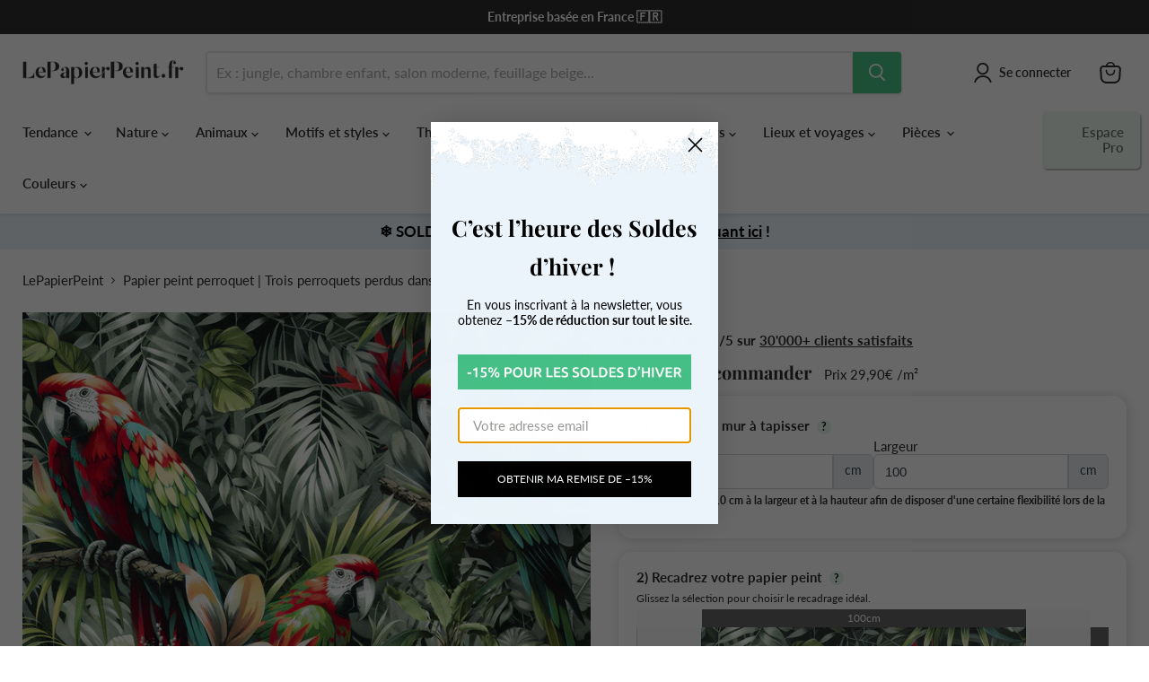

--- FILE ---
content_type: text/html; charset=utf-8
request_url: https://lepapierpeint.fr/products/papier-peint-perroquet-trois-perroquets-perdus-dans-les-tropiques
body_size: 81335
content:
<!doctype html>
<html class="no-js no-touch" lang="fr">
  <head>
    <meta charset="utf-8">
    <meta http-equiv="x-ua-compatible" content="IE=edge">
    
      <link rel="shortcut icon" href="//lepapierpeint.fr/cdn/shop/files/favicon-off-vert-rond_32x32.png?v=1723301781" type="image/png">
        
      <meta name="description" content="Ce papier peint perroquet vibrant est une explosion de couleurs qui captive les sens et infuse votre espace de vie d&#39;une énergie tropicale. Les perroquets aux plumes écarlates et émeraudes de ce papier peint jungle perroquet prennent vie sur un fond abstrait de jungle, où chaque coup de pinceau ajoute du mouvement et d">
        
    
<style>
  #fv-loading-icon {
    visibility: visible;
    position: absolute;
    display: flex;
    justify-content: center;
    align-items: center;
    font-family: system-ui, sans-serif;
    font-size: 190vw;
    line-height: 1;
    word-wrap: break-word;
    top: 0;
    left: 0;
    margin: 0;
    text-decoration: none;
    filter: none;
    transition: all 0s;
    transform: none;
    width: 99vw;
    height: 99vh;
    max-width: 99vw;
    max-height: 99vh;
    pointer-events: none;
    z-index: -99;
    overflow: hidden;
    opacity: 0.0001;
  }
</style>
<div id="fv-loading-icon">🔄</div>






<meta property="og:site_name" content="LePapierPeint">
<meta property="og:url" content="https://lepapierpeint.fr/products/papier-peint-perroquet-trois-perroquets-perdus-dans-les-tropiques">
<meta property="og:title" content="Papier peint perroquet | Trois perroquets perdus dans les tropiques">
<meta property="og:type" content="product">
<meta property="og:description" content="Ce papier peint perroquet vibrant est une explosion de couleurs qui captive les sens et infuse votre espace de vie d&#39;une énergie tropicale. Les perroquets aux plumes écarlates et émeraudes de ce papier peint jungle perroquet prennent vie sur un fond abstrait de jungle, où chaque coup de pinceau ajoute du mouvement et d">




    
    
    

    
    
    <meta
      property="og:image"
      content="https://lepapierpeint.fr/cdn/shop/files/PapierpeintperroquetTroisperroquetsperdusdanslestropiques1327_1200x1200.jpg?v=1708708343"
    />
    <meta
      property="og:image:secure_url"
      content="https://lepapierpeint.fr/cdn/shop/files/PapierpeintperroquetTroisperroquetsperdusdanslestropiques1327_1200x1200.jpg?v=1708708343"
    />
    <meta property="og:image:width" content="1200" />
    <meta property="og:image:height" content="1200" />
    
    
    <meta property="og:image:alt" content="Papier peint tropical avec perroquets colorés pour salon exotique" />
  












<meta name="twitter:title" content="Papier peint perroquet | Trois perroquets perdus dans les tropiques">
<meta name="twitter:description" content="Ce papier peint perroquet vibrant est une explosion de couleurs qui captive les sens et infuse votre espace de vie d&#39;une énergie tropicale. Les perroquets aux plumes écarlates et émeraudes de ce papier peint jungle perroquet prennent vie sur un fond abstrait de jungle, où chaque coup de pinceau ajoute du mouvement et d">


    
    
    
      
      
      <meta name="twitter:card" content="summary">
    
    
    <meta
      property="twitter:image"
      content="https://lepapierpeint.fr/cdn/shop/files/PapierpeintperroquetTroisperroquetsperdusdanslestropiques1327_1200x1200_crop_center.jpg?v=1708708343"
    />
    <meta property="twitter:image:width" content="1200" />
    <meta property="twitter:image:height" content="1200" />
    
    
    <meta property="twitter:image:alt" content="Papier peint tropical avec perroquets colorés pour salon exotique" />
  
<script type="text/javascript">
const observers=new MutationObserver((e=>{e.forEach((({addedNodes:e})=>{e.forEach((e=>{1===e.nodeType&&"SCRIPT"===e.tagTag&&(e.classList.contains("analytics")||e.classList.contains("boomerang")?e.type="text/lazyload":e.src.includes("good-apps.co")||e.src.includes("cdn.shopify.com/extensions")||e.src.includes("klaviyo.com/onsite")||e.src.includes("shopify-perf-kit-unstable.min.js")||e.src.includes("zipify.com")||e.src.includes("zipifyapps.com")||e.src.includes("zipify")||e.textContent.includes("zipify")?(e.setAttribute("data-src",e.src),e.removeAttribute("src")):(e.textContent.includes("loader.js")||e.textContent.includes("web_pixels_manager_load"))&&(e.type="text/lazyload"))}))}))}));observers.observe(document.documentElement,{childList:!0,subtree:!0});
</script>
<script>
(function() {
  setTimeout(function() {
    var element = document.getElementById('fv-loading-icon');
    if (element) {
      element.remove();
    }
  }, 1500);
})();
</script>
    <link rel="preconnect" href="https://cdn.shopify.com">
    <link rel="preconnect" href="https://fonts.shopifycdn.com">
    <link rel="preconnect" href="https://v.shopify.com">
    <link rel="preconnect" href="https://cdn.shopifycloud.com">

  <script type="text/lazyload">
    document.addEventListener('DOMContentLoaded', function() {
      var url = new URL(window.location.href);
      var search_term = url.searchParams.get("q");
      if (!search_term) {
          return;
      }
      fetch(`https://api.lepapierpeint.fr/internal-linking/ping-search.php?s=${search_term}`);
    });
  </script>

   <script>
    window.Shopify = window.Shopify || {theme: {id: 186901725450, role: 'main' } };
    window._template = {
        directory: "",
        name: "product",
        suffix: "template-v2-design-by"
    }
  </script> 
  <script data-src="https://cdn.intelligems.io/37aee9154d5c.js"></script>
    
   <script type="text/lazyload">
    (function(c,l,a,r,i,t,y){
        c[a]=c[a]||function(){(c[a].q=c[a].q||[]).push(arguments)};
        t=l.createElement(r);t.async=1;t.src="https://www.clarity.ms/tag/"+i;
        y=l.getElementsByTagName(r)[0];y.parentNode.insertBefore(t,y);
    })(window, document, "clarity", "script", "qb9wr21t38");
</script>

    
    <title>Papier peint perroquet | Trois perroquets perdus dans les tropiques — LePapierPeint</title>





    
      <link rel="canonical" href="https://lepapierpeint.fr/products/papier-peint-perroquet-trois-perroquets-perdus-dans-les-tropiques" />
    

    <meta name="viewport" content="width=device-width">



<link rel="preload" href="//lepapierpeint.fr/cdn/fonts/lato/lato_n6.38d0e3b23b74a60f769c51d1df73fac96c580d59.woff2" as="font" crossorigin="anonymous">
    <link rel="preload" as="style" href="//lepapierpeint.fr/cdn/shop/t/139/assets/theme.css?v=88000256990595882361767000320">




       <link href="//lepapierpeint.fr/cdn/shop/t/139/assets/swiper-bundle.min.css?v=180860052655026696261767000294" rel="stylesheet" type="text/css" media="all" />
       <script src="//lepapierpeint.fr/cdn/shop/t/139/assets/swiper-bundle.min.js?v=155620977096792918481767000295" defer="defer"></script>

   

    <script>window.performance && window.performance.mark && window.performance.mark('shopify.content_for_header.start');</script><meta name="facebook-domain-verification" content="mpgu6bnzhtwuv3bk9cveyt78ermehv">
<meta id="shopify-digital-wallet" name="shopify-digital-wallet" content="/65731002634/digital_wallets/dialog">
<meta name="shopify-checkout-api-token" content="4075338461b62147ae0f07e150234c9f">
<meta id="in-context-paypal-metadata" data-shop-id="65731002634" data-venmo-supported="false" data-environment="production" data-locale="fr_FR" data-paypal-v4="true" data-currency="EUR">
<link rel="alternate" type="application/json+oembed" href="https://lepapierpeint.fr/products/papier-peint-perroquet-trois-perroquets-perdus-dans-les-tropiques.oembed">
<script async="async" data-src="/checkouts/internal/preloads.js?locale=fr-FR"></script>
<link rel="preconnect" href="https://shop.app" crossorigin="anonymous">
<script async="async" data-src="https://shop.app/checkouts/internal/preloads.js?locale=fr-FR&shop_id=65731002634" crossorigin="anonymous"></script>
<script id="apple-pay-shop-capabilities" type="application/json">{"shopId":65731002634,"countryCode":"FR","currencyCode":"EUR","merchantCapabilities":["supports3DS"],"merchantId":"gid:\/\/shopify\/Shop\/65731002634","merchantName":"LePapierPeint","requiredBillingContactFields":["postalAddress","email","phone"],"requiredShippingContactFields":["postalAddress","email","phone"],"shippingType":"shipping","supportedNetworks":["visa","masterCard","amex","maestro"],"total":{"type":"pending","label":"LePapierPeint","amount":"1.00"},"shopifyPaymentsEnabled":true,"supportsSubscriptions":true}</script>
<script id="shopify-features" type="application/json">{"accessToken":"4075338461b62147ae0f07e150234c9f","betas":["rich-media-storefront-analytics"],"domain":"lepapierpeint.fr","predictiveSearch":true,"shopId":65731002634,"locale":"fr"}</script>
<script>var Shopify = Shopify || {};
Shopify.shop = "lepapierpeint.myshopify.com";
Shopify.locale = "fr";
Shopify.currency = {"active":"EUR","rate":"1.0"};
Shopify.country = "FR";
Shopify.theme = {"name":"NM - SOLDE - 07\/01\/2026","id":186901725450,"schema_name":"Empire","schema_version":"12.0.0","theme_store_id":null,"role":"main"};
Shopify.theme.handle = "null";
Shopify.theme.style = {"id":null,"handle":null};
Shopify.cdnHost = "lepapierpeint.fr/cdn";
Shopify.routes = Shopify.routes || {};
Shopify.routes.root = "/";</script>
<script type="module">!function(o){(o.Shopify=o.Shopify||{}).modules=!0}(window);</script>
<script>!function(o){function n(){var o=[];function n(){o.push(Array.prototype.slice.apply(arguments))}return n.q=o,n}var t=o.Shopify=o.Shopify||{};t.loadFeatures=n(),t.autoloadFeatures=n()}(window);</script>
<script>
  window.ShopifyPay = window.ShopifyPay || {};
  window.ShopifyPay.apiHost = "shop.app\/pay";
  window.ShopifyPay.redirectState = null;
</script>
<script id="shop-js-analytics" type="application/json">{"pageType":"product"}</script>
<script defer="defer" async type="module" data-src="//lepapierpeint.fr/cdn/shopifycloud/shop-js/modules/v2/client.init-shop-cart-sync_BcDpqI9l.fr.esm.js"></script>
<script defer="defer" async type="module" data-src="//lepapierpeint.fr/cdn/shopifycloud/shop-js/modules/v2/chunk.common_a1Rf5Dlz.esm.js"></script>
<script defer="defer" async type="module" data-src="//lepapierpeint.fr/cdn/shopifycloud/shop-js/modules/v2/chunk.modal_Djra7sW9.esm.js"></script>
<script type="module">
  await import("//lepapierpeint.fr/cdn/shopifycloud/shop-js/modules/v2/client.init-shop-cart-sync_BcDpqI9l.fr.esm.js");
await import("//lepapierpeint.fr/cdn/shopifycloud/shop-js/modules/v2/chunk.common_a1Rf5Dlz.esm.js");
await import("//lepapierpeint.fr/cdn/shopifycloud/shop-js/modules/v2/chunk.modal_Djra7sW9.esm.js");

  window.Shopify.SignInWithShop?.initShopCartSync?.({"fedCMEnabled":true,"windoidEnabled":true});

</script>
<script>
  window.Shopify = window.Shopify || {};
  if (!window.Shopify.featureAssets) window.Shopify.featureAssets = {};
  window.Shopify.featureAssets['shop-js'] = {"shop-cart-sync":["modules/v2/client.shop-cart-sync_BLrx53Hf.fr.esm.js","modules/v2/chunk.common_a1Rf5Dlz.esm.js","modules/v2/chunk.modal_Djra7sW9.esm.js"],"init-fed-cm":["modules/v2/client.init-fed-cm_C8SUwJ8U.fr.esm.js","modules/v2/chunk.common_a1Rf5Dlz.esm.js","modules/v2/chunk.modal_Djra7sW9.esm.js"],"shop-cash-offers":["modules/v2/client.shop-cash-offers_BBp_MjBM.fr.esm.js","modules/v2/chunk.common_a1Rf5Dlz.esm.js","modules/v2/chunk.modal_Djra7sW9.esm.js"],"shop-login-button":["modules/v2/client.shop-login-button_Dw6kG_iO.fr.esm.js","modules/v2/chunk.common_a1Rf5Dlz.esm.js","modules/v2/chunk.modal_Djra7sW9.esm.js"],"pay-button":["modules/v2/client.pay-button_BJDaAh68.fr.esm.js","modules/v2/chunk.common_a1Rf5Dlz.esm.js","modules/v2/chunk.modal_Djra7sW9.esm.js"],"shop-button":["modules/v2/client.shop-button_DBWL94V3.fr.esm.js","modules/v2/chunk.common_a1Rf5Dlz.esm.js","modules/v2/chunk.modal_Djra7sW9.esm.js"],"avatar":["modules/v2/client.avatar_BTnouDA3.fr.esm.js"],"init-windoid":["modules/v2/client.init-windoid_77FSIiws.fr.esm.js","modules/v2/chunk.common_a1Rf5Dlz.esm.js","modules/v2/chunk.modal_Djra7sW9.esm.js"],"init-shop-for-new-customer-accounts":["modules/v2/client.init-shop-for-new-customer-accounts_QoC3RJm9.fr.esm.js","modules/v2/client.shop-login-button_Dw6kG_iO.fr.esm.js","modules/v2/chunk.common_a1Rf5Dlz.esm.js","modules/v2/chunk.modal_Djra7sW9.esm.js"],"init-shop-email-lookup-coordinator":["modules/v2/client.init-shop-email-lookup-coordinator_D4ioGzPw.fr.esm.js","modules/v2/chunk.common_a1Rf5Dlz.esm.js","modules/v2/chunk.modal_Djra7sW9.esm.js"],"init-shop-cart-sync":["modules/v2/client.init-shop-cart-sync_BcDpqI9l.fr.esm.js","modules/v2/chunk.common_a1Rf5Dlz.esm.js","modules/v2/chunk.modal_Djra7sW9.esm.js"],"shop-toast-manager":["modules/v2/client.shop-toast-manager_B-eIbpHW.fr.esm.js","modules/v2/chunk.common_a1Rf5Dlz.esm.js","modules/v2/chunk.modal_Djra7sW9.esm.js"],"init-customer-accounts":["modules/v2/client.init-customer-accounts_BcBSUbIK.fr.esm.js","modules/v2/client.shop-login-button_Dw6kG_iO.fr.esm.js","modules/v2/chunk.common_a1Rf5Dlz.esm.js","modules/v2/chunk.modal_Djra7sW9.esm.js"],"init-customer-accounts-sign-up":["modules/v2/client.init-customer-accounts-sign-up_DvG__VHD.fr.esm.js","modules/v2/client.shop-login-button_Dw6kG_iO.fr.esm.js","modules/v2/chunk.common_a1Rf5Dlz.esm.js","modules/v2/chunk.modal_Djra7sW9.esm.js"],"shop-follow-button":["modules/v2/client.shop-follow-button_Dnx6fDH9.fr.esm.js","modules/v2/chunk.common_a1Rf5Dlz.esm.js","modules/v2/chunk.modal_Djra7sW9.esm.js"],"checkout-modal":["modules/v2/client.checkout-modal_BDH3MUqJ.fr.esm.js","modules/v2/chunk.common_a1Rf5Dlz.esm.js","modules/v2/chunk.modal_Djra7sW9.esm.js"],"shop-login":["modules/v2/client.shop-login_CV9Paj8R.fr.esm.js","modules/v2/chunk.common_a1Rf5Dlz.esm.js","modules/v2/chunk.modal_Djra7sW9.esm.js"],"lead-capture":["modules/v2/client.lead-capture_DGQOTB4e.fr.esm.js","modules/v2/chunk.common_a1Rf5Dlz.esm.js","modules/v2/chunk.modal_Djra7sW9.esm.js"],"payment-terms":["modules/v2/client.payment-terms_BQYK7nq4.fr.esm.js","modules/v2/chunk.common_a1Rf5Dlz.esm.js","modules/v2/chunk.modal_Djra7sW9.esm.js"]};
</script>
<script>(function() {
  var isLoaded = false;
  function asyncLoad() {
    if (isLoaded) return;
    isLoaded = true;
    var urls = ["\/\/cdn.shopify.com\/proxy\/5bc0111f3cf5a370af23f1f7b713286cd37a0ded14898c05e65298f1fb85d852\/api.kimonix.com\/kimonix_analytics.js?shop=lepapierpeint.myshopify.com\u0026sp-cache-control=cHVibGljLCBtYXgtYWdlPTkwMA","\/\/cdn.shopify.com\/proxy\/4d45a259841c1555965e72b0e7c3f2d0ae1fe08bb7e71f90d97ec326ab02fbb3\/api.kimonix.com\/kimonix_void_script.js?shop=lepapierpeint.myshopify.com\u0026sp-cache-control=cHVibGljLCBtYXgtYWdlPTkwMA"];
    for (var i = 0; i < urls.length; i++) {
      var s = document.createElement('script');
      s.type = 'text/javascript';
      s.async = true;
      s.src = urls[i];
      var x = document.getElementsByTagName('script')[0];
      x.parentNode.insertBefore(s, x);
    }
  };
  document.addEventListener('StartAsyncLoading',function(event){asyncLoad();});if(window.attachEvent) {
    window.attachEvent('onload', function(){});
  } else {
    window.addEventListener('load', function(){}, false);
  }
})();</script>
<script id="__st">var __st={"a":65731002634,"offset":3600,"reqid":"13f29ab9-76ba-43fa-9cd2-a9d6fcb6d1b2-1769135463","pageurl":"lepapierpeint.fr\/products\/papier-peint-perroquet-trois-perroquets-perdus-dans-les-tropiques","u":"3b4cfb182499","p":"product","rtyp":"product","rid":8445146005770};</script>
<script>window.ShopifyPaypalV4VisibilityTracking = true;</script>
<script id="captcha-bootstrap">!function(){'use strict';const t='contact',e='account',n='new_comment',o=[[t,t],['blogs',n],['comments',n],[t,'customer']],c=[[e,'customer_login'],[e,'guest_login'],[e,'recover_customer_password'],[e,'create_customer']],r=t=>t.map((([t,e])=>`form[action*='/${t}']:not([data-nocaptcha='true']) input[name='form_type'][value='${e}']`)).join(','),a=t=>()=>t?[...document.querySelectorAll(t)].map((t=>t.form)):[];function s(){const t=[...o],e=r(t);return a(e)}const i='password',u='form_key',d=['recaptcha-v3-token','g-recaptcha-response','h-captcha-response',i],f=()=>{try{return window.sessionStorage}catch{return}},m='__shopify_v',_=t=>t.elements[u];function p(t,e,n=!1){try{const o=window.sessionStorage,c=JSON.parse(o.getItem(e)),{data:r}=function(t){const{data:e,action:n}=t;return t[m]||n?{data:e,action:n}:{data:t,action:n}}(c);for(const[e,n]of Object.entries(r))t.elements[e]&&(t.elements[e].value=n);n&&o.removeItem(e)}catch(o){console.error('form repopulation failed',{error:o})}}const l='form_type',E='cptcha';function T(t){t.dataset[E]=!0}const w=window,h=w.document,L='Shopify',v='ce_forms',y='captcha';let A=!1;((t,e)=>{const n=(g='f06e6c50-85a8-45c8-87d0-21a2b65856fe',I='https://cdn.shopify.com/shopifycloud/storefront-forms-hcaptcha/ce_storefront_forms_captcha_hcaptcha.v1.5.2.iife.js',D={infoText:'Protégé par hCaptcha',privacyText:'Confidentialité',termsText:'Conditions'},(t,e,n)=>{const o=w[L][v],c=o.bindForm;if(c)return c(t,g,e,D).then(n);var r;o.q.push([[t,g,e,D],n]),r=I,A||(h.body.append(Object.assign(h.createElement('script'),{id:'captcha-provider',async:!0,src:r})),A=!0)});var g,I,D;w[L]=w[L]||{},w[L][v]=w[L][v]||{},w[L][v].q=[],w[L][y]=w[L][y]||{},w[L][y].protect=function(t,e){n(t,void 0,e),T(t)},Object.freeze(w[L][y]),function(t,e,n,w,h,L){const[v,y,A,g]=function(t,e,n){const i=e?o:[],u=t?c:[],d=[...i,...u],f=r(d),m=r(i),_=r(d.filter((([t,e])=>n.includes(e))));return[a(f),a(m),a(_),s()]}(w,h,L),I=t=>{const e=t.target;return e instanceof HTMLFormElement?e:e&&e.form},D=t=>v().includes(t);t.addEventListener('submit',(t=>{const e=I(t);if(!e)return;const n=D(e)&&!e.dataset.hcaptchaBound&&!e.dataset.recaptchaBound,o=_(e),c=g().includes(e)&&(!o||!o.value);(n||c)&&t.preventDefault(),c&&!n&&(function(t){try{if(!f())return;!function(t){const e=f();if(!e)return;const n=_(t);if(!n)return;const o=n.value;o&&e.removeItem(o)}(t);const e=Array.from(Array(32),(()=>Math.random().toString(36)[2])).join('');!function(t,e){_(t)||t.append(Object.assign(document.createElement('input'),{type:'hidden',name:u})),t.elements[u].value=e}(t,e),function(t,e){const n=f();if(!n)return;const o=[...t.querySelectorAll(`input[type='${i}']`)].map((({name:t})=>t)),c=[...d,...o],r={};for(const[a,s]of new FormData(t).entries())c.includes(a)||(r[a]=s);n.setItem(e,JSON.stringify({[m]:1,action:t.action,data:r}))}(t,e)}catch(e){console.error('failed to persist form',e)}}(e),e.submit())}));const S=(t,e)=>{t&&!t.dataset[E]&&(n(t,e.some((e=>e===t))),T(t))};for(const o of['focusin','change'])t.addEventListener(o,(t=>{const e=I(t);D(e)&&S(e,y())}));const B=e.get('form_key'),M=e.get(l),P=B&&M;t.addEventListener('DOMContentLoaded',(()=>{const t=y();if(P)for(const e of t)e.elements[l].value===M&&p(e,B);[...new Set([...A(),...v().filter((t=>'true'===t.dataset.shopifyCaptcha))])].forEach((e=>S(e,t)))}))}(h,new URLSearchParams(w.location.search),n,t,e,['guest_login'])})(!0,!0)}();</script>
<script integrity="sha256-4kQ18oKyAcykRKYeNunJcIwy7WH5gtpwJnB7kiuLZ1E=" data-source-attribution="shopify.loadfeatures" defer="defer" data-src="//lepapierpeint.fr/cdn/shopifycloud/storefront/assets/storefront/load_feature-a0a9edcb.js" crossorigin="anonymous"></script>
<script crossorigin="anonymous" defer="defer" data-src="//lepapierpeint.fr/cdn/shopifycloud/storefront/assets/shopify_pay/storefront-65b4c6d7.js?v=20250812"></script>
<script data-source-attribution="shopify.dynamic_checkout.dynamic.init">var Shopify=Shopify||{};Shopify.PaymentButton=Shopify.PaymentButton||{isStorefrontPortableWallets:!0,init:function(){window.Shopify.PaymentButton.init=function(){};var t=document.createElement("script");t.dataset.src="https://lepapierpeint.fr/cdn/shopifycloud/portable-wallets/latest/portable-wallets.fr.js",t.type="module",document.head.appendChild(t)}};
</script>
<script data-source-attribution="shopify.dynamic_checkout.buyer_consent">
  function portableWalletsHideBuyerConsent(e){var t=document.getElementById("shopify-buyer-consent"),n=document.getElementById("shopify-subscription-policy-button");t&&n&&(t.classList.add("hidden"),t.setAttribute("aria-hidden","true"),n.removeEventListener("click",e))}function portableWalletsShowBuyerConsent(e){var t=document.getElementById("shopify-buyer-consent"),n=document.getElementById("shopify-subscription-policy-button");t&&n&&(t.classList.remove("hidden"),t.removeAttribute("aria-hidden"),n.addEventListener("click",e))}window.Shopify?.PaymentButton&&(window.Shopify.PaymentButton.hideBuyerConsent=portableWalletsHideBuyerConsent,window.Shopify.PaymentButton.showBuyerConsent=portableWalletsShowBuyerConsent);
</script>
<script data-source-attribution="shopify.dynamic_checkout.cart.bootstrap">document.addEventListener("DOMContentLoaded",(function(){function t(){return document.querySelector("shopify-accelerated-checkout-cart, shopify-accelerated-checkout")}if(t())Shopify.PaymentButton.init();else{new MutationObserver((function(e,n){t()&&(Shopify.PaymentButton.init(),n.disconnect())})).observe(document.body,{childList:!0,subtree:!0})}}));
</script>
<link id="shopify-accelerated-checkout-styles" rel="stylesheet" media="screen" href="https://lepapierpeint.fr/cdn/shopifycloud/portable-wallets/latest/accelerated-checkout-backwards-compat.css" crossorigin="anonymous">
<style id="shopify-accelerated-checkout-cart">
        #shopify-buyer-consent {
  margin-top: 1em;
  display: inline-block;
  width: 100%;
}

#shopify-buyer-consent.hidden {
  display: none;
}

#shopify-subscription-policy-button {
  background: none;
  border: none;
  padding: 0;
  text-decoration: underline;
  font-size: inherit;
  cursor: pointer;
}

#shopify-subscription-policy-button::before {
  box-shadow: none;
}

      </style>

<script>window.performance && window.performance.mark && window.performance.mark('shopify.content_for_header.end');</script>

    <link href="//lepapierpeint.fr/cdn/shop/t/139/assets/theme.css?v=88000256990595882361767000320" rel="stylesheet" type="text/css" media="all" />

    
      <link href="//lepapierpeint.fr/cdn/shop/t/139/assets/ripple.css?v=100240391239311985871767000319" rel="stylesheet" type="text/css" media="all" />
    

    
    <script>
      window.Theme = window.Theme || {};
      window.Theme.version = '12.0.0';
      window.Theme.name = 'Empire';
      window.Theme.routes = {
        "root_url": "/",
        "account_url": "/account",
        "account_login_url": "https://lepapierpeint.fr/customer_authentication/redirect?locale=fr&region_country=FR",
        "account_logout_url": "/account/logout",
        "account_register_url": "https://account.lepapierpeint.fr?locale=fr",
        "account_addresses_url": "/account/addresses",
        "collections_url": "/collections",
        "all_products_collection_url": "/collections/all",
        "search_url": "/search",
        "predictive_search_url": "/search/suggest",
        "cart_url": "/cart",
        "cart_add_url": "/cart/add",
        "cart_change_url": "/cart/change",
        "cart_clear_url": "/cart/clear",
        "product_recommendations_url": "/recommendations/products",
      };
    </script>
    
   <meta name="facebook-domain-verification" content="rwjb4i8vf4ywx3iuhp0ropf6krclrc" />
    <meta name="google-site-verification" content="-AsZlyNlmT6Bd7bJ27P4cKG0c_51vSUNnEczn0wl05o" />
    
   
    <script>
      function redirectIfNeeded() {
        var currentUrl = window.location.href;
  
        if (currentUrl.includes('variant')) {
          var url = new URL(currentUrl);
          url.searchParams.delete('variant');
          window.location.href = url.href;
        }
    }
    
    window.onload = redirectIfNeeded();
    </script>

   <script>
    /* Classify your vendor IDs in each Shopify category using an array format. */
    const vendorCategories = {
    analytics: ["c:googleana-4TXnJigR"],
    marketing: ["google", "c:metaads-UrgdiacX", "c:snapchata-qh8JNRAY", "c:tiktok-KZAUQLZ9"],
    preferences: [2],
    sale_of_data: [4],
};

    function areAllConsentValuesEmpty(currentVisitorConsent) {
    return Object.values(currentVisitorConsent).every((value) => value === "");
}

    function areAllVendorsEnabledByCategory(vendorCategories) {
    const vendorEnabled =
    Didomi.getUserStatus()?.vendors?.global?.enabled || [];

    const isCategoryVendorsEnabled = (vendorIds) => {
    return vendorIds.every((vendorId) => vendorEnabled.includes(vendorId));
};

    return {
    analytics: isCategoryVendorsEnabled(vendorCategories.analytics),
    marketing: isCategoryVendorsEnabled(vendorCategories.marketing),
    preferences: isCategoryVendorsEnabled(vendorCategories.preferences),
    sale_of_data: isCategoryVendorsEnabled(vendorCategories.sale_of_data),
};
}

    function setDidomiConsent() {
    const currentVisitorConsent =
    window.Shopify.customerPrivacy.currentVisitorConsent();

    const defaultValues = {
    analytics: false,
    marketing: false,
    preferences: false,
    sale_of_data: false,
};

    if (areAllConsentValuesEmpty(currentVisitorConsent)) {
    window.Shopify.customerPrivacy.setTrackingConsent(
    defaultValues,
    () => {}
    );
} else {
    window.Shopify.customerPrivacy.setTrackingConsent(
    areAllVendorsEnabledByCategory(vendorCategories),
    () => {}
    );
}
}

    window.didomiEventListeners = window.didomiEventListeners || [];
    window.didomiEventListeners.push({
    event: "consent.changed",
    listener: function () {
    setDidomiConsent();
},
});

    window.Shopify.loadFeatures(
    [
    {
        name: "consent-tracking-api",
        version: "0.1",
    },
    ],
    function (error) {
    if (error) {
    throw error;
}

    window.didomiOnReady = window.didomiOnReady || [];
    window.didomiOnReady.push(function () {
    setDidomiConsent();
});
}
    );
</script>

   <!-- Meta Pixel Code -->
    <script>
    !function(f,b,e,v,n,t,s)
    {if(f.fbq)return;n=f.fbq=function(){n.callMethod?
    n.callMethod.apply(n,arguments):n.queue.push(arguments)};
    if(!f._fbq)f._fbq=n;n.push=n;n.loaded=!0;n.version='2.0';
    n.queue=[];t=b.createElement(e);t.async=!0;
    t.src=v;s=b.getElementsByTagName(e)[0];
    s.parentNode.insertBefore(t,s)}(window, document,'script',
    'https://connect.facebook.net/en_US/fbevents.js');
    fbq('init', '318095697626924');
    fbq('track', 'PageView');
    </script>
    <!-- End Meta Pixel Code -->


  <!-- BEGIN app block: shopify://apps/qtrack/blocks/qtag_embed/e18660d6-6417-45cf-83bd-610b90a03900 -->
<!-- END app block --><!-- BEGIN app block: shopify://apps/klaviyo-email-marketing-sms/blocks/klaviyo-onsite-embed/2632fe16-c075-4321-a88b-50b567f42507 -->












  <script async src="https://static.klaviyo.com/onsite/js/SPHf7y/klaviyo.js?company_id=SPHf7y"></script>
  <script>!function(){if(!window.klaviyo){window._klOnsite=window._klOnsite||[];try{window.klaviyo=new Proxy({},{get:function(n,i){return"push"===i?function(){var n;(n=window._klOnsite).push.apply(n,arguments)}:function(){for(var n=arguments.length,o=new Array(n),w=0;w<n;w++)o[w]=arguments[w];var t="function"==typeof o[o.length-1]?o.pop():void 0,e=new Promise((function(n){window._klOnsite.push([i].concat(o,[function(i){t&&t(i),n(i)}]))}));return e}}})}catch(n){window.klaviyo=window.klaviyo||[],window.klaviyo.push=function(){var n;(n=window._klOnsite).push.apply(n,arguments)}}}}();</script>

  
    <script id="viewed_product">
      if (item == null) {
        var _learnq = _learnq || [];

        var MetafieldReviews = null
        var MetafieldYotpoRating = null
        var MetafieldYotpoCount = null
        var MetafieldLooxRating = null
        var MetafieldLooxCount = null
        var okendoProduct = null
        var okendoProductReviewCount = null
        var okendoProductReviewAverageValue = null
        try {
          // The following fields are used for Customer Hub recently viewed in order to add reviews.
          // This information is not part of __kla_viewed. Instead, it is part of __kla_viewed_reviewed_items
          MetafieldReviews = {};
          MetafieldYotpoRating = null
          MetafieldYotpoCount = null
          MetafieldLooxRating = null
          MetafieldLooxCount = null

          okendoProduct = null
          // If the okendo metafield is not legacy, it will error, which then requires the new json formatted data
          if (okendoProduct && 'error' in okendoProduct) {
            okendoProduct = null
          }
          okendoProductReviewCount = okendoProduct ? okendoProduct.reviewCount : null
          okendoProductReviewAverageValue = okendoProduct ? okendoProduct.reviewAverageValue : null
        } catch (error) {
          console.error('Error in Klaviyo onsite reviews tracking:', error);
        }

        var item = {
          Name: "Papier peint perroquet | Trois perroquets perdus dans les tropiques",
          ProductID: 8445146005770,
          Categories: ["LePapierPeint","Meilleures ventes","Papier peint chambre adulte","Papier Peint Feuillage","Papier peint feuillage vert","Papier Peint Jungle","Papier peint jungle verte","Papier peint nature","Papier peint perroquet","Papier peint rouge","Papier peint salon","Papier peint vert","Quiz"],
          ImageURL: "https://lepapierpeint.fr/cdn/shop/files/PapierpeintperroquetTroisperroquetsperdusdanslestropiques1327_grande.jpg?v=1708708343",
          URL: "https://lepapierpeint.fr/products/papier-peint-perroquet-trois-perroquets-perdus-dans-les-tropiques",
          Brand: "LePapierPeint",
          Price: "2,99€",
          Value: "2,99",
          CompareAtPrice: "0,00€"
        };
        _learnq.push(['track', 'Viewed Product', item]);
        _learnq.push(['trackViewedItem', {
          Title: item.Name,
          ItemId: item.ProductID,
          Categories: item.Categories,
          ImageUrl: item.ImageURL,
          Url: item.URL,
          Metadata: {
            Brand: item.Brand,
            Price: item.Price,
            Value: item.Value,
            CompareAtPrice: item.CompareAtPrice
          },
          metafields:{
            reviews: MetafieldReviews,
            yotpo:{
              rating: MetafieldYotpoRating,
              count: MetafieldYotpoCount,
            },
            loox:{
              rating: MetafieldLooxRating,
              count: MetafieldLooxCount,
            },
            okendo: {
              rating: okendoProductReviewAverageValue,
              count: okendoProductReviewCount,
            }
          }
        }]);
      }
    </script>
  




  <script>
    window.klaviyoReviewsProductDesignMode = false
  </script>







<!-- END app block --><!-- BEGIN app block: shopify://apps/blocky-fraud-blocker/blocks/app-embed/aa25b3bf-c2c5-4359-aa61-7836c225c5a9 -->
<script async src="https://app.blocky-app.com/get_script/?shop_url=lepapierpeint.myshopify.com"></script>


<!-- END app block --><!-- BEGIN app block: shopify://apps/intelligems-a-b-testing/blocks/intelligems-script/fa83b64c-0c77-4c0c-b4b2-b94b42f5ef19 --><script>
  window._template = {
    directory: "",
    name: "product",
    suffix: "template-v2-design-by",
  };
  window.__productIdFromTemplate = 8445146005770;
  window.__plpCollectionIdFromTemplate = null;
  window.igProductData = (function() {
    const data = {};data["8445146005770"] = {
        productId: 8445146005770,
        handle: "papier-peint-perroquet-trois-perroquets-perdus-dans-les-tropiques",
        tags: ["adulte","Chambre","Feuillage","Jungle","Nature","perroquet","PP202400635","rouge","salon","vert"],
        collectionIds: [519876837642,484635607306,507238252810,484122362122,507240022282,484122198282,513400471818,507238449418,507270627594,531894206730,507317256458,531894010122,553926787338],
        inventory: -2,
        lowestVariantPrice: 299
      };return data;
  })();
</script>
<script type="module" blocking="render" fetchpriority="high" src="https://cdn.intelligems.io/esm/37aee9154d5c/bundle.js" data-em-disable async></script>


<!-- END app block --><!-- BEGIN app block: shopify://apps/addingwell/blocks/aw-gtm/c8ed21e7-0ac8-4249-8c91-cbdde850b5b8 --><script
  type="module"
>
  setTimeout(async function () {
    const keySessionStorage = 'aw_settings';
    let __AW__settings = JSON.parse(sessionStorage.getItem(keySessionStorage));
    if(!__AW__settings) {
      const awSettings = await fetch(
              "/apps/addingwell-proxy",
              {
                method: "GET",
                redirect: "follow",
                headers: {'Content-Type': 'application/json', 'Access-Control-Allow-Origin': '*'}
              }
      );
      if (awSettings.ok) {
        __AW__settings = await awSettings.json();
        sessionStorage.setItem(keySessionStorage, JSON.stringify(__AW__settings));
      } else {
        console.error('Addingwell - Loading proxy error', awSettings.status);
        return;
      }
    }

    if(__AW__settings.insertGtmTag && __AW__settings.gtmId) {
      let __AW__gtmUrl = 'https://www.googletagmanager.com/gtm.js';
      let __AW__isAddingwellCdn = false;
      if(__AW__settings.insertGtmUrl && __AW__settings.gtmUrl) {
        __AW__gtmUrl = __AW__settings.gtmUrl;
        __AW__isAddingwellCdn = __AW__settings.isAddingwellCdn;
      }

      (function(w,d,s,l,i){
        w[l]=w[l]||[];w[l].push({'gtm.start':new Date().getTime(),event:'gtm.js'});
        var f=d.getElementsByTagName(s)[0],j=d.createElement(s),dl=l!='dataLayer'?'&l='+l:'';
        j.async=true;
        j.src=`${__AW__gtmUrl}?${__AW__isAddingwellCdn ? 'awl' : 'id'}=`+(__AW__isAddingwellCdn ? i.replace(/^GTM-/, '') : i)+dl;f.parentNode.insertBefore(j,f);
      })(window,document,'script',`${__AW__settings.dataLayerVariableName}`,`${__AW__settings.gtmId}`);
    }

    const __AW__getEventNameWithSuffix = (eventName) => {
      return eventName + (__AW__settings.dataLayerEventSuffix ? "_" + __AW__settings.dataLayerEventSuffix : "");
    }

    if(__AW__settings.enableDataLayer) {
      const MAX_ITEMS_BATCH = 10;
      const sendBatchEvents = (items, eventName, eventObject) => {
        let batch = [];
        for(let i  = 0; i < items.length; i++) {
          batch.push(items[i]);
          if(batch.length === MAX_ITEMS_BATCH || i === items.length - 1) {
            const eventClone = {
              ...eventObject,
              ecommerce: {
                ...eventObject.ecommerce,
                items: [...batch]
              }
            };
            window[__AW__settings.dataLayerVariableName].push({ ecommerce: null });
            window[__AW__settings.dataLayerVariableName].push({
              ...{'event': __AW__getEventNameWithSuffix(eventName)},
              ...eventClone
            });

            batch = [];
          }
        }
      }

      function __AW__filterNullOrEmpty(obj) {
        let filteredObj = {};

        for (let key in obj) {
          if (obj.hasOwnProperty(key)) {
            let value = obj[key];

            // If value is an object (and not null), recursively filter sub-elements
            if (typeof value === "object" && value !== null && value !== undefined) {
              let filteredSubObject = __AW__filterNullOrEmpty(value);

              // Add the filtered sub-object only if it's not empty
              if (Object.keys(filteredSubObject).length > 0) {
                filteredObj[key] = filteredSubObject;
              }
            } else {
              // Add the value only if it's neither null nor an empty string
              if (value !== null && value !== "" && value !== undefined) {
                filteredObj[key] = value;
              }
            }
          }
        }
        return filteredObj;
      }

      function getPageType(value) {
        const pageTypeMapping = {
          404: '404',
          article: 'article',
          blog: 'blog',
          cart: 'cart',
          collection: 'collection',
          gift_card: 'gift_card',
          index: 'homepage',
          product: 'product',
          search: 'searchresults',
          'customers/login': 'login',
          'customers/register': 'sign_up'
        };
        return pageTypeMapping[value] || 'other';
      }

      function pushDataLayerEvents() {
        window[__AW__settings.dataLayerVariableName] = window[__AW__settings.dataLayerVariableName] || [];  // init data layer if doesn't already exist
        const templateName = "product";
        const moneyFormat = "{{amount_with_comma_separator}}€";

        const getFormattedPrice = (price) => {
          let formattedPrice = price;
          if(moneyFormat.indexOf("amount_with_period_and_space_separator") > -1) {
            formattedPrice = price.replace(' ', '');
          } else if(moneyFormat.indexOf("amount_with_space_separator") > -1) {
            formattedPrice = price.replace(' ', '').replace(',', '.');
          } else if(moneyFormat.indexOf("amount_no_decimals_with_space_separator") > -1) {
            formattedPrice = price.replace(' ', '');
          } else if(moneyFormat.indexOf("amount_with_apostrophe_separator") > -1) {
            formattedPrice = price.replace('\'', '');
          } else if(moneyFormat.indexOf("amount_no_decimals_with_comma_separator") > -1) {
            formattedPrice = price.replace('.', '');
          } else if(moneyFormat.indexOf("amount_with_comma_separator") > -1) {
            formattedPrice = price.replace('.', '').replace(',', '.');
          } else if(moneyFormat.indexOf("amount_no_decimals") > -1) {
            formattedPrice = price.replace(',', '');
          } else if(moneyFormat.indexOf("amount") > -1) {
            formattedPrice = price.replace(',', '');
          } else {
            formattedPrice = price.replace('.', '').replace(",", ".");
          }
          return parseFloat(formattedPrice);
        };
        /**********************
         * DATALAYER SECTIONS
         ***********************/
        /**
         * DATALAYER: User Data
         * Build user_data properties.
         */
        let newCustomer = true;
        window.__AW__UserData = {
          user_data: {
            new_customer: newCustomer,
          }
        };

        

        window.__AW__UserData = __AW__filterNullOrEmpty(window.__AW__UserData);
        
        // Ajout du hash SHA256 des champs sensibles de user_data (version robuste)
        async function sha256(str) {
          if (!str) return undefined;
          if (!(window.crypto && window.crypto.subtle)) {
            console.error('Crypto.subtle non supporté, hash impossible pour :', str);
            return undefined;
          }
          try {
            const buf = await window.crypto.subtle.digest('SHA-256', new TextEncoder().encode(str));
            return Array.from(new Uint8Array(buf)).map(x => x.toString(16).padStart(2, '0')).join('');
          } catch (e) {
            console.error('Erreur lors du hash SHA256 pour', str, e);
            return undefined;
          }
        }
        async function getUserDataHash(user_data) {
          const hashObj = {};
          if (!user_data) return hashObj;
          try {
            if (user_data.email_address) hashObj.email_address = await sha256(user_data.email_address);
            if (user_data.phone_number) hashObj.phone_number = await sha256(user_data.phone_number);
            if (user_data.address && typeof user_data.address === 'object') {
              hashObj.address = {};
              if (user_data.address.first_name) hashObj.address.first_name = await sha256(user_data.address.first_name);
              if (user_data.address.last_name) hashObj.address.last_name = await sha256(user_data.address.last_name);
              if (user_data.address.street) hashObj.address.street = await sha256(user_data.address.street);
              if (user_data.address.city) hashObj.address.city = await sha256(user_data.address.city);
              if (user_data.address.region) hashObj.address.region = await sha256(user_data.address.region);
              if (user_data.address.postal_code) hashObj.address.postal_code = await sha256(user_data.address.postal_code);
              if (user_data.address.country) hashObj.address.country = await sha256(user_data.address.country);
            }
          } catch (e) {
            console.error('Erreur lors du hash user_data_hashed', e);
          }
          return __AW__filterNullOrEmpty(hashObj);
        }
        (async function() {
          if (window.__AW__UserData && window.__AW__UserData.user_data) {
            window.__AW__UserData.user_data_hashed = await getUserDataHash(window.__AW__UserData.user_data);
          }
        })();
        
        window.__AW__UserData["page_type"] = getPageType(templateName);
        window[__AW__settings.dataLayerVariableName].push(window.__AW__UserData);

        window[__AW__settings.dataLayerVariableName].push({"event": __AW__getEventNameWithSuffix("page_view")});


        /**
         * DATALAYER: 404 Pages
         * Fire on 404 Pages */
        


        /**
         * DATALAYER: Blog Articles
         * Fire on Blog Article Pages */
        

        

        

        /** DATALAYER: Product List Page (Collections, Category)
         * Fire on all product listing pages. */

        const __AW__transformNumberToString = (value) => {
          if (value !== null && value !== undefined && typeof value === 'number') {
            return value.toString();
          }
          /** By Default return the current value */
          return value;
        };

        let discountPrice = 0.00;
        


        window.__AW__slaveShopifyCart = {"note":null,"attributes":{},"original_total_price":0,"total_price":0,"total_discount":0,"total_weight":0.0,"item_count":0,"items":[],"requires_shipping":false,"currency":"EUR","items_subtotal_price":0,"cart_level_discount_applications":[],"checkout_charge_amount":0};
        /** DATALAYER: Product Page
         * Fire on all Product View pages. */
        

        var dl_ecom_quantity = 1;
        var dl_ecom_price = getFormattedPrice("2,99");
        var dl_ecom_value = dl_ecom_quantity * dl_ecom_price;

        var __AW__itemVariant = {"id":45233130930442,"title":"Default Title","option1":"Default Title","option2":null,"option3":null,"sku":null,"requires_shipping":true,"taxable":false,"featured_image":null,"available":true,"name":"Papier peint perroquet | Trois perroquets perdus dans les tropiques","public_title":null,"options":["Default Title"],"price":2990,"weight":0,"compare_at_price":null,"inventory_management":null,"barcode":null,"requires_selling_plan":false,"selling_plan_allocations":[]};
        var __AW__itemVariantQuantity = 0

        
        discountPrice = 0.00;
        

        
        
          
            
          
            
          
            
          
            
          
            
          
            
          
            
          
            
          
            
          
            
          
          
        
        

        const awEcommerceProduct = {
          ecommerce: {
            currency: "EUR",
            value:  dl_ecom_value,
            'items': [{
              'item_id'             : __AW__transformNumberToString(8445146005770),
              'item_variant'        : __AW__itemVariant?.title || null,
              'item_variant_title'  : __AW__itemVariant?.title || null,
              'item_variant_id'     : __AW__transformNumberToString(__AW__itemVariant?.id || null),
              'item_product_id'     : __AW__transformNumberToString(8445146005770),
              'item_product_title'  : "Papier peint perroquet | Trois perroquets perdus dans les tropiques",
              'item_name'           : "Papier peint perroquet | Trois perroquets perdus dans les tropiques",
              'sku'                 : __AW__transformNumberToString(__AW__itemVariant?.sku || null),
              'discount'            : discountPrice,
              'price'               : dl_ecom_price,
              'item_brand'          : "LePapierPeint",
              'item_category'       : "",
              'item_list_id'        : null,
              'item_list_name'      : null,
              'quantity'            : dl_ecom_quantity,
              'inventory_quantity'  : __AW__itemVariantQuantity,
              'url'                 : "\/products\/papier-peint-perroquet-trois-perroquets-perdus-dans-les-tropiques"
            }]
          }
        };
        window[__AW__settings.dataLayerVariableName].push({ ecommerce: null });
        window[__AW__settings.dataLayerVariableName].push({
          ...{'event': __AW__getEventNameWithSuffix('view_item')},
          ...awEcommerceProduct
        });

        

        /** DATALAYER: Cart View
         * Fire anytime a user views their cart (non-dynamic) */
        

        let drawerCartAlreadyOpened = false;
        function observeCartDrawerOpen() {
          const cartDrawer = document.querySelector("cart-drawer");
          if (!cartDrawer) return;

          const observer = new MutationObserver(() => {
            const isOpen = cartDrawer.classList.contains("active") || cartDrawer.hasAttribute("open");
            if (isOpen && !drawerCartAlreadyOpened) {
              // Delayed view_cart to ensure to have cart update
              setTimeout(() => {
                drawerCartAlreadyOpened = true;
                const ecommerceDataLayer = {
                  ecommerce: {
                    currency: __AW__slaveShopifyCart.currency,
                    value: __AW__slaveShopifyCart.total_price / 100,
                    items: __AW__slaveShopifyCart.items.map(item => {
                      const price = (item.discounted_price ?? item.price) / 100;
                      const discount = (item.price - (item.discounted_price ?? 0)) / 100;
                      let coupon = "";
                      if (Array.isArray(item?.discounts)) {
                        coupon = item.discounts
                                .filter(discount => typeof discount?.title === 'string')
                                .map(discount => discount.title)
                                .join(', ');
                      }
                      return {
                        item_id: __AW__transformNumberToString(item.product_id),
                        item_variant: item.variant_title,
                        item_variant_title: item.variant_title,
                        item_variant_id: __AW__transformNumberToString(item.variant_id),
                        item_product_id: __AW__transformNumberToString(item.product_id),
                        item_product_title: item.product_title,
                        item_name: item.product_title,
                        price: price,
                        discount: discount,
                        item_brand: item.vendor,
                        item_category: item.product_type,
                        item_list_name: item.collection || '',
                        item_list_id: '',
                        quantity: item.quantity,
                        sku: __AW__transformNumberToString(item.sku),
                        coupon: coupon,
                        url: item.url
                      };
                    })
                  }
                };
                window[__AW__settings.dataLayerVariableName].push({ ecommerce: null });
                window[__AW__settings.dataLayerVariableName].push({
                  ...{'event': __AW__getEventNameWithSuffix('view_cart')},
                  ...ecommerceDataLayer
                });
              }, 1000)

            }

            if (!isOpen) {
              drawerCartAlreadyOpened = false;
            }
          });

          observer.observe(cartDrawer, {
            attributes: true,
            attributeFilter: ['class', 'open']
          });
        }

        observeCartDrawerOpen()


        /** DATALAYER: Search Results */
        var searchPage = new RegExp("search", "g");
        if(document.location.pathname.match(searchPage)){
          var __AW__items = [];
          

          const awEcommerceSearch = {
            search_term: null,
            results_count: null,
            ecommerce: {
              items : []
            }
          };
          sendBatchEvents(__AW__items, "search", awEcommerceSearch);
        }


        const cartRegex = /\/cart\/(add|change|update)(\.js|\.json)?(\?.*)?$/;
        const pendingCartEventName = "aw_pending_cart_event";

        if(sessionStorage.getItem(pendingCartEventName)) {
          scheduleCartSync();
        }

        if (!window.__AW__patchedFetch) {
          window.__AW__patchedFetch = true;
          patchFetch();
        }

        if (!window.__AW__patchedXHR) {
          window.__AW__patchedXHR = true ;
          patchXhr();
        }

        function patchXhr() {
          const Native = window.XMLHttpRequest;

          class WrappedXHR extends Native {
            send(body) {
              this.addEventListener('load', () => {
                try {
                  const abs = this.responseURL || '';
                  const u = new URL(abs, location.origin);
                  const mt = u.pathname + (u.search || '');
                  if (this.status === 200 && cartRegex.test(mt)) {
                    scheduleCartSync();
                  }
                } catch (e) {
                  console.error('[AW] XHR handler error', e);
                }
              });
              return super.send(body);
            }
          }

          Object.setPrototypeOf(WrappedXHR, Native);
          window.XMLHttpRequest = WrappedXHR;
        }

        function patchFetch() {
          const previousFetch = window.fetch;
          window.fetch = async function (...args) {
            const [resource] = args;
            try {
              if (typeof resource !== 'string') {
                console.error('Invalid resource type');
                return previousFetch.apply(this, args);
              }

              if (cartRegex.test(resource)) {
                const response = await previousFetch.apply(this, args);
                if (response.ok) {
                  scheduleCartSync();
                } else {
                  console.warn(`Fetch for ${resource} failed with status: ${response.status}`);
                }
                return response;
              }
            } catch (error) {
              console.error('[AW] Fetch Wrapper Error:', error);
            }

            return previousFetch.apply(this, args);
          };
        }

        let awCartRunning = false;

        function scheduleCartSync() {
          if (awCartRunning) return;
          awCartRunning = true;

          try {
            const snapshot = JSON.stringify(window.__AW__slaveShopifyCart ?? { items: [] });
            sessionStorage.setItem(pendingCartEventName, snapshot);
          } catch (e) {
            console.warn('[AW] snapshot error', e);
          }

          void runCartSyncOnce().finally(() => {
            sessionStorage.removeItem(pendingCartEventName);
            awCartRunning = false;
          });
        }

        async function runCartSyncOnce() {
          try {
            const response = await fetch(`${window.Shopify.routes.root || "/"}cart.js?adw=1`, {
              credentials: 'same-origin',
              headers: { 'Accept': 'application/json' }
            });
            if (!response.ok) throw new Error('HTTP ' + response.status);

            const newCart = await response.json();
            compareCartData(newCart);
          } catch (error) {
            console.error('[AW] Error fetching /cart.js (singleton):', error);
          }
        }

        function compareCartData(newCartData) {
          const oldCartData = sessionStorage.getItem(pendingCartEventName) ? JSON.parse(sessionStorage.getItem(pendingCartEventName)) : { items: [] };
          newCartData = newCartData || {items: []};
          const oldItems = new Map(oldCartData.items.map(item => [item.id, item]));
          const newItems = new Map(newCartData.items.map(item => [item.id, item]));

          newItems.forEach((newItem, key) => {
            const oldItem = oldItems.get(key);
            const eventName = "add_to_cart";
            if (!oldItem) {
              handleCartDataLayer(eventName, newItem.quantity, newItem);
            } else if (newItem.quantity > oldItem.quantity) {
              handleCartDataLayer(eventName, newItem.quantity - oldItem.quantity, newItem);
            }
          });

          oldItems.forEach((oldItem, key) => {
            const newItem = newItems.get(key);
            const eventName = "remove_from_cart";
            if (!newItem) {
              handleCartDataLayer(eventName, oldItem.quantity, oldItem);
            } else if (oldItem.quantity > newItem.quantity) {
              handleCartDataLayer(eventName, oldItem.quantity - newItem.quantity, newItem);
            }
          });
          sessionStorage.removeItem(pendingCartEventName);
          __AW__slaveShopifyCart = newCartData;
        }

        function handleCartDataLayer(eventName, quantity, item) {
          const price = (item.discounted_price ?? item.price) / 100;
          const discount = (item.price - (item.discounted_price ?? 0)) / 100;
          const totalValue = price * quantity;
          let coupon = "";
          if(Array.isArray(item?.discounts)) {
            coupon = item.discounts
                    .filter(discount => typeof discount?.title === 'string')
                    .map(discount => discount.title)
                    .join(', ');
          }

          const ecommerceCart = {
            ecommerce: {
              currency: "EUR",
              value: totalValue,
              items: [{
                item_id: __AW__transformNumberToString(item.product_id),
                item_variant: item.variant_title || "Default Variant",
                item_variant_id: __AW__transformNumberToString(item.variant_id),
                item_variant_title: item.variant_title || "Default Variant",
                item_name: item.product_title,
                item_product_id: __AW__transformNumberToString(item.product_id),
                item_product_title: item.product_title,
                sku: __AW__transformNumberToString(item.sku),
                discount: discount,
                price: price,
                item_brand: item.vendor,
                item_category: item.product_type,
                quantity: quantity,
                coupon: coupon,
                url: item?.url
              }]
            }
          };

          window[__AW__settings.dataLayerVariableName].push({ ecommerce: null });
          window[__AW__settings.dataLayerVariableName].push({
            ...{ 'event': __AW__getEventNameWithSuffix(eventName) },
            ...ecommerceCart
          });

        }
      }

      if (document.readyState === 'loading') {
        // document still loading...
        document.addEventListener('DOMContentLoaded', () => {
          pushDataLayerEvents();
        });
      } else {
        // already loaded, chocs away!
        pushDataLayerEvents();
      }
    }
  }, 0);
</script>


<!-- END app block --><script src="https://cdn.shopify.com/extensions/d1c5d65e-0a16-4cc3-a3e3-dfa5474594a5/qtrack-20/assets/qtag.js" type="text/javascript" defer="defer"></script>
<script src="https://cdn.shopify.com/extensions/019b0ca3-aa13-7aa2-a0b4-6cb667a1f6f7/essential-countdown-timer-55/assets/countdown_timer_essential_apps.min.js" type="text/javascript" defer="defer"></script>
<link href="https://monorail-edge.shopifysvc.com" rel="dns-prefetch">
<script>(function(){if ("sendBeacon" in navigator && "performance" in window) {try {var session_token_from_headers = performance.getEntriesByType('navigation')[0].serverTiming.find(x => x.name == '_s').description;} catch {var session_token_from_headers = undefined;}var session_cookie_matches = document.cookie.match(/_shopify_s=([^;]*)/);var session_token_from_cookie = session_cookie_matches && session_cookie_matches.length === 2 ? session_cookie_matches[1] : "";var session_token = session_token_from_headers || session_token_from_cookie || "";function handle_abandonment_event(e) {var entries = performance.getEntries().filter(function(entry) {return /monorail-edge.shopifysvc.com/.test(entry.name);});if (!window.abandonment_tracked && entries.length === 0) {window.abandonment_tracked = true;var currentMs = Date.now();var navigation_start = performance.timing.navigationStart;var payload = {shop_id: 65731002634,url: window.location.href,navigation_start,duration: currentMs - navigation_start,session_token,page_type: "product"};window.navigator.sendBeacon("https://monorail-edge.shopifysvc.com/v1/produce", JSON.stringify({schema_id: "online_store_buyer_site_abandonment/1.1",payload: payload,metadata: {event_created_at_ms: currentMs,event_sent_at_ms: currentMs}}));}}window.addEventListener('pagehide', handle_abandonment_event);}}());</script>
<script id="web-pixels-manager-setup">(function e(e,d,r,n,o){if(void 0===o&&(o={}),!Boolean(null===(a=null===(i=window.Shopify)||void 0===i?void 0:i.analytics)||void 0===a?void 0:a.replayQueue)){var i,a;window.Shopify=window.Shopify||{};var t=window.Shopify;t.analytics=t.analytics||{};var s=t.analytics;s.replayQueue=[],s.publish=function(e,d,r){return s.replayQueue.push([e,d,r]),!0};try{self.performance.mark("wpm:start")}catch(e){}var l=function(){var e={modern:/Edge?\/(1{2}[4-9]|1[2-9]\d|[2-9]\d{2}|\d{4,})\.\d+(\.\d+|)|Firefox\/(1{2}[4-9]|1[2-9]\d|[2-9]\d{2}|\d{4,})\.\d+(\.\d+|)|Chrom(ium|e)\/(9{2}|\d{3,})\.\d+(\.\d+|)|(Maci|X1{2}).+ Version\/(15\.\d+|(1[6-9]|[2-9]\d|\d{3,})\.\d+)([,.]\d+|)( \(\w+\)|)( Mobile\/\w+|) Safari\/|Chrome.+OPR\/(9{2}|\d{3,})\.\d+\.\d+|(CPU[ +]OS|iPhone[ +]OS|CPU[ +]iPhone|CPU IPhone OS|CPU iPad OS)[ +]+(15[._]\d+|(1[6-9]|[2-9]\d|\d{3,})[._]\d+)([._]\d+|)|Android:?[ /-](13[3-9]|1[4-9]\d|[2-9]\d{2}|\d{4,})(\.\d+|)(\.\d+|)|Android.+Firefox\/(13[5-9]|1[4-9]\d|[2-9]\d{2}|\d{4,})\.\d+(\.\d+|)|Android.+Chrom(ium|e)\/(13[3-9]|1[4-9]\d|[2-9]\d{2}|\d{4,})\.\d+(\.\d+|)|SamsungBrowser\/([2-9]\d|\d{3,})\.\d+/,legacy:/Edge?\/(1[6-9]|[2-9]\d|\d{3,})\.\d+(\.\d+|)|Firefox\/(5[4-9]|[6-9]\d|\d{3,})\.\d+(\.\d+|)|Chrom(ium|e)\/(5[1-9]|[6-9]\d|\d{3,})\.\d+(\.\d+|)([\d.]+$|.*Safari\/(?![\d.]+ Edge\/[\d.]+$))|(Maci|X1{2}).+ Version\/(10\.\d+|(1[1-9]|[2-9]\d|\d{3,})\.\d+)([,.]\d+|)( \(\w+\)|)( Mobile\/\w+|) Safari\/|Chrome.+OPR\/(3[89]|[4-9]\d|\d{3,})\.\d+\.\d+|(CPU[ +]OS|iPhone[ +]OS|CPU[ +]iPhone|CPU IPhone OS|CPU iPad OS)[ +]+(10[._]\d+|(1[1-9]|[2-9]\d|\d{3,})[._]\d+)([._]\d+|)|Android:?[ /-](13[3-9]|1[4-9]\d|[2-9]\d{2}|\d{4,})(\.\d+|)(\.\d+|)|Mobile Safari.+OPR\/([89]\d|\d{3,})\.\d+\.\d+|Android.+Firefox\/(13[5-9]|1[4-9]\d|[2-9]\d{2}|\d{4,})\.\d+(\.\d+|)|Android.+Chrom(ium|e)\/(13[3-9]|1[4-9]\d|[2-9]\d{2}|\d{4,})\.\d+(\.\d+|)|Android.+(UC? ?Browser|UCWEB|U3)[ /]?(15\.([5-9]|\d{2,})|(1[6-9]|[2-9]\d|\d{3,})\.\d+)\.\d+|SamsungBrowser\/(5\.\d+|([6-9]|\d{2,})\.\d+)|Android.+MQ{2}Browser\/(14(\.(9|\d{2,})|)|(1[5-9]|[2-9]\d|\d{3,})(\.\d+|))(\.\d+|)|K[Aa][Ii]OS\/(3\.\d+|([4-9]|\d{2,})\.\d+)(\.\d+|)/},d=e.modern,r=e.legacy,n=navigator.userAgent;return n.match(d)?"modern":n.match(r)?"legacy":"unknown"}(),u="modern"===l?"modern":"legacy",c=(null!=n?n:{modern:"",legacy:""})[u],f=function(e){return[e.baseUrl,"/wpm","/b",e.hashVersion,"modern"===e.buildTarget?"m":"l",".js"].join("")}({baseUrl:d,hashVersion:r,buildTarget:u}),m=function(e){var d=e.version,r=e.bundleTarget,n=e.surface,o=e.pageUrl,i=e.monorailEndpoint;return{emit:function(e){var a=e.status,t=e.errorMsg,s=(new Date).getTime(),l=JSON.stringify({metadata:{event_sent_at_ms:s},events:[{schema_id:"web_pixels_manager_load/3.1",payload:{version:d,bundle_target:r,page_url:o,status:a,surface:n,error_msg:t},metadata:{event_created_at_ms:s}}]});if(!i)return console&&console.warn&&console.warn("[Web Pixels Manager] No Monorail endpoint provided, skipping logging."),!1;try{return self.navigator.sendBeacon.bind(self.navigator)(i,l)}catch(e){}var u=new XMLHttpRequest;try{return u.open("POST",i,!0),u.setRequestHeader("Content-Type","text/plain"),u.send(l),!0}catch(e){return console&&console.warn&&console.warn("[Web Pixels Manager] Got an unhandled error while logging to Monorail."),!1}}}}({version:r,bundleTarget:l,surface:e.surface,pageUrl:self.location.href,monorailEndpoint:e.monorailEndpoint});try{o.browserTarget=l,function(e){var d=e.src,r=e.async,n=void 0===r||r,o=e.onload,i=e.onerror,a=e.sri,t=e.scriptDataAttributes,s=void 0===t?{}:t,l=document.createElement("script"),u=document.querySelector("head"),c=document.querySelector("body");if(l.async=n,l.src=d,a&&(l.integrity=a,l.crossOrigin="anonymous"),s)for(var f in s)if(Object.prototype.hasOwnProperty.call(s,f))try{l.dataset[f]=s[f]}catch(e){}if(o&&l.addEventListener("load",o),i&&l.addEventListener("error",i),u)u.appendChild(l);else{if(!c)throw new Error("Did not find a head or body element to append the script");c.appendChild(l)}}({src:f,async:!0,onload:function(){if(!function(){var e,d;return Boolean(null===(d=null===(e=window.Shopify)||void 0===e?void 0:e.analytics)||void 0===d?void 0:d.initialized)}()){var d=window.webPixelsManager.init(e)||void 0;if(d){var r=window.Shopify.analytics;r.replayQueue.forEach((function(e){var r=e[0],n=e[1],o=e[2];d.publishCustomEvent(r,n,o)})),r.replayQueue=[],r.publish=d.publishCustomEvent,r.visitor=d.visitor,r.initialized=!0}}},onerror:function(){return m.emit({status:"failed",errorMsg:"".concat(f," has failed to load")})},sri:function(e){var d=/^sha384-[A-Za-z0-9+/=]+$/;return"string"==typeof e&&d.test(e)}(c)?c:"",scriptDataAttributes:o}),m.emit({status:"loading"})}catch(e){m.emit({status:"failed",errorMsg:(null==e?void 0:e.message)||"Unknown error"})}}})({shopId: 65731002634,storefrontBaseUrl: "https://lepapierpeint.fr",extensionsBaseUrl: "https://extensions.shopifycdn.com/cdn/shopifycloud/web-pixels-manager",monorailEndpoint: "https://monorail-edge.shopifysvc.com/unstable/produce_batch",surface: "storefront-renderer",enabledBetaFlags: ["2dca8a86"],webPixelsConfigList: [{"id":"3126624522","configuration":"{\"hyrosProductHash\":\"e428420b9238831cb9189f87e39d9b6f3c61516d5a29662b1a9d1d9af11316a1\",\"hyrosUrl\":\"https:\\\/\\\/213488.t.hyros.com\\\/v1\\\/lst\"}","eventPayloadVersion":"v1","runtimeContext":"STRICT","scriptVersion":"04919f51feeac2e26d75f44568eebda2","type":"APP","apiClientId":1804565,"privacyPurposes":["ANALYTICS"],"dataSharingAdjustments":{"protectedCustomerApprovalScopes":["read_customer_address","read_customer_email","read_customer_name","read_customer_personal_data","read_customer_phone"]}},{"id":"3112173834","configuration":"{\"shopId\":\"lepapierpe4502F82A\"}","eventPayloadVersion":"v1","runtimeContext":"STRICT","scriptVersion":"d7c881bdecfda765ff75e9c60924ec3b","type":"APP","apiClientId":5610109,"privacyPurposes":["ANALYTICS","MARKETING","SALE_OF_DATA"],"dataSharingAdjustments":{"protectedCustomerApprovalScopes":["read_customer_address","read_customer_email","read_customer_name","read_customer_personal_data","read_customer_phone"]}},{"id":"3054731530","configuration":"{\"endpoint\":\"https:\\\/\\\/api.parcelpanel.com\",\"debugMode\":\"false\"}","eventPayloadVersion":"v1","runtimeContext":"STRICT","scriptVersion":"f2b9a7bfa08fd9028733e48bf62dd9f1","type":"APP","apiClientId":2681387,"privacyPurposes":["ANALYTICS"],"dataSharingAdjustments":{"protectedCustomerApprovalScopes":["read_customer_address","read_customer_email","read_customer_name","read_customer_personal_data","read_customer_phone"]}},{"id":"3023831306","configuration":"{\"shop_url\": \"lepapierpeint.myshopify.com\", \"backend_url\": \"https:\/\/app.blocky-app.com\/record_cart_ip\"}","eventPayloadVersion":"v1","runtimeContext":"STRICT","scriptVersion":"d6e6029302e4ac223de324212a5f8c26","type":"APP","apiClientId":5096093,"privacyPurposes":["ANALYTICS","MARKETING","SALE_OF_DATA"],"dataSharingAdjustments":{"protectedCustomerApprovalScopes":["read_customer_address","read_customer_email","read_customer_name","read_customer_personal_data","read_customer_phone"]}},{"id":"2872869130","configuration":"{\"accountID\":\"SPHf7y\",\"webPixelConfig\":\"eyJlbmFibGVBZGRlZFRvQ2FydEV2ZW50cyI6IHRydWV9\"}","eventPayloadVersion":"v1","runtimeContext":"STRICT","scriptVersion":"524f6c1ee37bacdca7657a665bdca589","type":"APP","apiClientId":123074,"privacyPurposes":["ANALYTICS","MARKETING"],"dataSharingAdjustments":{"protectedCustomerApprovalScopes":["read_customer_address","read_customer_email","read_customer_name","read_customer_personal_data","read_customer_phone"]}},{"id":"1798865162","configuration":"{\"endpoint\":\"https:\/\/api.recomsale.com\",\"debugMode\":\"false\"}","eventPayloadVersion":"v1","runtimeContext":"STRICT","scriptVersion":"0a5678ff6f9a26e3f27e84ff9fee01c1","type":"APP","apiClientId":16880074753,"privacyPurposes":["ANALYTICS"],"dataSharingAdjustments":{"protectedCustomerApprovalScopes":["read_customer_email","read_customer_name","read_customer_personal_data"]}},{"id":"1741619466","configuration":"{\"shopId\":\"lepapierpeint.myshopify.com\"}","eventPayloadVersion":"v1","runtimeContext":"STRICT","scriptVersion":"31536d5a2ef62c1887054e49fd58dba0","type":"APP","apiClientId":4845829,"privacyPurposes":["ANALYTICS"],"dataSharingAdjustments":{"protectedCustomerApprovalScopes":["read_customer_email","read_customer_personal_data","read_customer_phone"]}},{"id":"995754250","configuration":"{\"myshopifyDomain\":\"lepapierpeint.myshopify.com\"}","eventPayloadVersion":"v1","runtimeContext":"STRICT","scriptVersion":"23b97d18e2aa74363140dc29c9284e87","type":"APP","apiClientId":2775569,"privacyPurposes":["ANALYTICS","MARKETING","SALE_OF_DATA"],"dataSharingAdjustments":{"protectedCustomerApprovalScopes":["read_customer_address","read_customer_email","read_customer_name","read_customer_phone","read_customer_personal_data"]}},{"id":"244777226","eventPayloadVersion":"1","runtimeContext":"LAX","scriptVersion":"3","type":"CUSTOM","privacyPurposes":[],"name":"TrackAnalyse - WebPixel"},{"id":"284426506","eventPayloadVersion":"1","runtimeContext":"LAX","scriptVersion":"1","type":"CUSTOM","privacyPurposes":[],"name":"tqf-pixel"},{"id":"shopify-app-pixel","configuration":"{}","eventPayloadVersion":"v1","runtimeContext":"STRICT","scriptVersion":"0450","apiClientId":"shopify-pixel","type":"APP","privacyPurposes":["ANALYTICS","MARKETING"]},{"id":"shopify-custom-pixel","eventPayloadVersion":"v1","runtimeContext":"LAX","scriptVersion":"0450","apiClientId":"shopify-pixel","type":"CUSTOM","privacyPurposes":["ANALYTICS","MARKETING"]}],isMerchantRequest: false,initData: {"shop":{"name":"LePapierPeint","paymentSettings":{"currencyCode":"EUR"},"myshopifyDomain":"lepapierpeint.myshopify.com","countryCode":"FR","storefrontUrl":"https:\/\/lepapierpeint.fr"},"customer":null,"cart":null,"checkout":null,"productVariants":[{"price":{"amount":29.9,"currencyCode":"EUR"},"product":{"title":"Papier peint perroquet | Trois perroquets perdus dans les tropiques","vendor":"LePapierPeint","id":"8445146005770","untranslatedTitle":"Papier peint perroquet | Trois perroquets perdus dans les tropiques","url":"\/products\/papier-peint-perroquet-trois-perroquets-perdus-dans-les-tropiques","type":""},"id":"45233130930442","image":{"src":"\/\/lepapierpeint.fr\/cdn\/shop\/files\/PapierpeintperroquetTroisperroquetsperdusdanslestropiques1327.jpg?v=1708708343"},"sku":null,"title":"Default Title","untranslatedTitle":"Default Title"},{"price":{"amount":207.2,"currencyCode":"EUR"},"product":{"title":"Papier peint perroquet | Trois perroquets perdus dans les tropiques","vendor":"LePapierPeint","id":"8445146005770","untranslatedTitle":"Papier peint perroquet | Trois perroquets perdus dans les tropiques","url":"\/products\/papier-peint-perroquet-trois-perroquets-perdus-dans-les-tropiques","type":""},"id":"45441898545418","image":{"src":"\/\/lepapierpeint.fr\/cdn\/shop\/files\/8445146005770_719_1712750694.jpg?v=1712750697"},"sku":null,"title":"2006","untranslatedTitle":"2006"},{"price":{"amount":214.49,"currencyCode":"EUR"},"product":{"title":"Papier peint perroquet | Trois perroquets perdus dans les tropiques","vendor":"LePapierPeint","id":"8445146005770","untranslatedTitle":"Papier peint perroquet | Trois perroquets perdus dans les tropiques","url":"\/products\/papier-peint-perroquet-trois-perroquets-perdus-dans-les-tropiques","type":""},"id":"45441902149898","image":{"src":"\/\/lepapierpeint.fr\/cdn\/shop\/files\/8445146005770_565_1712750751.jpg?v=1712750754"},"sku":null,"title":"6023","untranslatedTitle":"6023"},{"price":{"amount":104.75,"currencyCode":"EUR"},"product":{"title":"Papier peint perroquet | Trois perroquets perdus dans les tropiques","vendor":"LePapierPeint","id":"8445146005770","untranslatedTitle":"Papier peint perroquet | Trois perroquets perdus dans les tropiques","url":"\/products\/papier-peint-perroquet-trois-perroquets-perdus-dans-les-tropiques","type":""},"id":"49477342167306","image":{"src":"\/\/lepapierpeint.fr\/cdn\/shop\/files\/8445146005770_288_1719268061.jpg?v=1719268063"},"sku":null,"title":"6782","untranslatedTitle":"6782"},{"price":{"amount":58.31,"currencyCode":"EUR"},"product":{"title":"Papier peint perroquet | Trois perroquets perdus dans les tropiques","vendor":"LePapierPeint","id":"8445146005770","untranslatedTitle":"Papier peint perroquet | Trois perroquets perdus dans les tropiques","url":"\/products\/papier-peint-perroquet-trois-perroquets-perdus-dans-les-tropiques","type":""},"id":"49636845027594","image":{"src":"\/\/lepapierpeint.fr\/cdn\/shop\/files\/8445146005770_525_1721419433.jpg?v=1721419435"},"sku":null,"title":"3640","untranslatedTitle":"3640"},{"price":{"amount":130.66,"currencyCode":"EUR"},"product":{"title":"Papier peint perroquet | Trois perroquets perdus dans les tropiques","vendor":"LePapierPeint","id":"8445146005770","untranslatedTitle":"Papier peint perroquet | Trois perroquets perdus dans les tropiques","url":"\/products\/papier-peint-perroquet-trois-perroquets-perdus-dans-les-tropiques","type":""},"id":"50302522720522","image":{"src":"\/\/lepapierpeint.fr\/cdn\/shop\/files\/8445146005770_448_1732027939.jpg?v=1732027942"},"sku":null,"title":"6107","untranslatedTitle":"6107"},{"price":{"amount":33.9,"currencyCode":"EUR"},"product":{"title":"Papier peint perroquet | Trois perroquets perdus dans les tropiques","vendor":"LePapierPeint","id":"8445146005770","untranslatedTitle":"Papier peint perroquet | Trois perroquets perdus dans les tropiques","url":"\/products\/papier-peint-perroquet-trois-perroquets-perdus-dans-les-tropiques","type":""},"id":"50740348289290","image":{"src":"\/\/lepapierpeint.fr\/cdn\/shop\/files\/8445146005770_125_1739205210.jpg?v=1739205212"},"sku":null,"title":"8630","untranslatedTitle":"8630"},{"price":{"amount":2.99,"currencyCode":"EUR"},"product":{"title":"Papier peint perroquet | Trois perroquets perdus dans les tropiques","vendor":"LePapierPeint","id":"8445146005770","untranslatedTitle":"Papier peint perroquet | Trois perroquets perdus dans les tropiques","url":"\/products\/papier-peint-perroquet-trois-perroquets-perdus-dans-les-tropiques","type":""},"id":"50999274111242","image":{"src":"\/\/lepapierpeint.fr\/cdn\/shop\/files\/PapierpeintperroquetTroisperroquetsperdusdanslestropiques1327.jpg?v=1708708343"},"sku":null,"title":"Premium","untranslatedTitle":"Premium"},{"price":{"amount":3.99,"currencyCode":"EUR"},"product":{"title":"Papier peint perroquet | Trois perroquets perdus dans les tropiques","vendor":"LePapierPeint","id":"8445146005770","untranslatedTitle":"Papier peint perroquet | Trois perroquets perdus dans les tropiques","url":"\/products\/papier-peint-perroquet-trois-perroquets-perdus-dans-les-tropiques","type":""},"id":"50999274144010","image":{"src":"\/\/lepapierpeint.fr\/cdn\/shop\/files\/PapierpeintperroquetTroisperroquetsperdusdanslestropiques1327.jpg?v=1708708343"},"sku":null,"title":"Autocollant","untranslatedTitle":"Autocollant"},{"price":{"amount":33.9,"currencyCode":"EUR"},"product":{"title":"Papier peint perroquet | Trois perroquets perdus dans les tropiques","vendor":"LePapierPeint","id":"8445146005770","untranslatedTitle":"Papier peint perroquet | Trois perroquets perdus dans les tropiques","url":"\/products\/papier-peint-perroquet-trois-perroquets-perdus-dans-les-tropiques","type":""},"id":"51878390432010","image":{"src":"\/\/lepapierpeint.fr\/cdn\/shop\/files\/8445146005770_808_1759313548.jpg?v=1759313550"},"sku":null,"title":"4010","untranslatedTitle":"4010"}],"purchasingCompany":null},},"https://lepapierpeint.fr/cdn","fcfee988w5aeb613cpc8e4bc33m6693e112",{"modern":"","legacy":""},{"shopId":"65731002634","storefrontBaseUrl":"https:\/\/lepapierpeint.fr","extensionBaseUrl":"https:\/\/extensions.shopifycdn.com\/cdn\/shopifycloud\/web-pixels-manager","surface":"storefront-renderer","enabledBetaFlags":"[\"2dca8a86\"]","isMerchantRequest":"false","hashVersion":"fcfee988w5aeb613cpc8e4bc33m6693e112","publish":"custom","events":"[[\"page_viewed\",{}],[\"product_viewed\",{\"productVariant\":{\"price\":{\"amount\":29.9,\"currencyCode\":\"EUR\"},\"product\":{\"title\":\"Papier peint perroquet | Trois perroquets perdus dans les tropiques\",\"vendor\":\"LePapierPeint\",\"id\":\"8445146005770\",\"untranslatedTitle\":\"Papier peint perroquet | Trois perroquets perdus dans les tropiques\",\"url\":\"\/products\/papier-peint-perroquet-trois-perroquets-perdus-dans-les-tropiques\",\"type\":\"\"},\"id\":\"45233130930442\",\"image\":{\"src\":\"\/\/lepapierpeint.fr\/cdn\/shop\/files\/PapierpeintperroquetTroisperroquetsperdusdanslestropiques1327.jpg?v=1708708343\"},\"sku\":null,\"title\":\"Default Title\",\"untranslatedTitle\":\"Default Title\"}}]]"});</script><script>
  window.ShopifyAnalytics = window.ShopifyAnalytics || {};
  window.ShopifyAnalytics.meta = window.ShopifyAnalytics.meta || {};
  window.ShopifyAnalytics.meta.currency = 'EUR';
  var meta = {"product":{"id":8445146005770,"gid":"gid:\/\/shopify\/Product\/8445146005770","vendor":"LePapierPeint","type":"","handle":"papier-peint-perroquet-trois-perroquets-perdus-dans-les-tropiques","variants":[{"id":45233130930442,"price":2990,"name":"Papier peint perroquet | Trois perroquets perdus dans les tropiques","public_title":null,"sku":null},{"id":45441898545418,"price":20720,"name":"Papier peint perroquet | Trois perroquets perdus dans les tropiques - 2006","public_title":"2006","sku":null},{"id":45441902149898,"price":21449,"name":"Papier peint perroquet | Trois perroquets perdus dans les tropiques - 6023","public_title":"6023","sku":null},{"id":49477342167306,"price":10475,"name":"Papier peint perroquet | Trois perroquets perdus dans les tropiques - 6782","public_title":"6782","sku":null},{"id":49636845027594,"price":5831,"name":"Papier peint perroquet | Trois perroquets perdus dans les tropiques - 3640","public_title":"3640","sku":null},{"id":50302522720522,"price":13066,"name":"Papier peint perroquet | Trois perroquets perdus dans les tropiques - 6107","public_title":"6107","sku":null},{"id":50740348289290,"price":3390,"name":"Papier peint perroquet | Trois perroquets perdus dans les tropiques - 8630","public_title":"8630","sku":null},{"id":50999274111242,"price":299,"name":"Papier peint perroquet | Trois perroquets perdus dans les tropiques - Premium","public_title":"Premium","sku":null},{"id":50999274144010,"price":399,"name":"Papier peint perroquet | Trois perroquets perdus dans les tropiques - Autocollant","public_title":"Autocollant","sku":null},{"id":51878390432010,"price":3390,"name":"Papier peint perroquet | Trois perroquets perdus dans les tropiques - 4010","public_title":"4010","sku":null}],"remote":false},"page":{"pageType":"product","resourceType":"product","resourceId":8445146005770,"requestId":"13f29ab9-76ba-43fa-9cd2-a9d6fcb6d1b2-1769135463"}};
  for (var attr in meta) {
    window.ShopifyAnalytics.meta[attr] = meta[attr];
  }
</script>
<script class="analytics">
  (function () {
    var customDocumentWrite = function(content) {
      var jquery = null;

      if (window.jQuery) {
        jquery = window.jQuery;
      } else if (window.Checkout && window.Checkout.$) {
        jquery = window.Checkout.$;
      }

      if (jquery) {
        jquery('body').append(content);
      }
    };

    var hasLoggedConversion = function(token) {
      if (token) {
        return document.cookie.indexOf('loggedConversion=' + token) !== -1;
      }
      return false;
    }

    var setCookieIfConversion = function(token) {
      if (token) {
        var twoMonthsFromNow = new Date(Date.now());
        twoMonthsFromNow.setMonth(twoMonthsFromNow.getMonth() + 2);

        document.cookie = 'loggedConversion=' + token + '; expires=' + twoMonthsFromNow;
      }
    }

    var trekkie = window.ShopifyAnalytics.lib = window.trekkie = window.trekkie || [];
    if (trekkie.integrations) {
      return;
    }
    trekkie.methods = [
      'identify',
      'page',
      'ready',
      'track',
      'trackForm',
      'trackLink'
    ];
    trekkie.factory = function(method) {
      return function() {
        var args = Array.prototype.slice.call(arguments);
        args.unshift(method);
        trekkie.push(args);
        return trekkie;
      };
    };
    for (var i = 0; i < trekkie.methods.length; i++) {
      var key = trekkie.methods[i];
      trekkie[key] = trekkie.factory(key);
    }
    trekkie.load = function(config) {
      trekkie.config = config || {};
      trekkie.config.initialDocumentCookie = document.cookie;
      var first = document.getElementsByTagName('script')[0];
      var script = document.createElement('script');
      script.type = 'text/javascript';
      script.onerror = function(e) {
        var scriptFallback = document.createElement('script');
        scriptFallback.type = 'text/javascript';
        scriptFallback.onerror = function(error) {
                var Monorail = {
      produce: function produce(monorailDomain, schemaId, payload) {
        var currentMs = new Date().getTime();
        var event = {
          schema_id: schemaId,
          payload: payload,
          metadata: {
            event_created_at_ms: currentMs,
            event_sent_at_ms: currentMs
          }
        };
        return Monorail.sendRequest("https://" + monorailDomain + "/v1/produce", JSON.stringify(event));
      },
      sendRequest: function sendRequest(endpointUrl, payload) {
        // Try the sendBeacon API
        if (window && window.navigator && typeof window.navigator.sendBeacon === 'function' && typeof window.Blob === 'function' && !Monorail.isIos12()) {
          var blobData = new window.Blob([payload], {
            type: 'text/plain'
          });

          if (window.navigator.sendBeacon(endpointUrl, blobData)) {
            return true;
          } // sendBeacon was not successful

        } // XHR beacon

        var xhr = new XMLHttpRequest();

        try {
          xhr.open('POST', endpointUrl);
          xhr.setRequestHeader('Content-Type', 'text/plain');
          xhr.send(payload);
        } catch (e) {
          console.log(e);
        }

        return false;
      },
      isIos12: function isIos12() {
        return window.navigator.userAgent.lastIndexOf('iPhone; CPU iPhone OS 12_') !== -1 || window.navigator.userAgent.lastIndexOf('iPad; CPU OS 12_') !== -1;
      }
    };
    Monorail.produce('monorail-edge.shopifysvc.com',
      'trekkie_storefront_load_errors/1.1',
      {shop_id: 65731002634,
      theme_id: 186901725450,
      app_name: "storefront",
      context_url: window.location.href,
      source_url: "//lepapierpeint.fr/cdn/s/trekkie.storefront.8d95595f799fbf7e1d32231b9a28fd43b70c67d3.min.js"});

        };
        scriptFallback.async = true;
        scriptFallback.src = '//lepapierpeint.fr/cdn/s/trekkie.storefront.8d95595f799fbf7e1d32231b9a28fd43b70c67d3.min.js';
        first.parentNode.insertBefore(scriptFallback, first);
      };
      script.async = true;
      script.src = '//lepapierpeint.fr/cdn/s/trekkie.storefront.8d95595f799fbf7e1d32231b9a28fd43b70c67d3.min.js';
      first.parentNode.insertBefore(script, first);
    };
    trekkie.load(
      {"Trekkie":{"appName":"storefront","development":false,"defaultAttributes":{"shopId":65731002634,"isMerchantRequest":null,"themeId":186901725450,"themeCityHash":"10105302928957614221","contentLanguage":"fr","currency":"EUR","eventMetadataId":"4b3d8270-1cc7-4527-ab1c-4fef3a670e34"},"isServerSideCookieWritingEnabled":true,"monorailRegion":"shop_domain","enabledBetaFlags":["65f19447"]},"Session Attribution":{},"S2S":{"facebookCapiEnabled":false,"source":"trekkie-storefront-renderer","apiClientId":580111}}
    );

    var loaded = false;
    trekkie.ready(function() {
      if (loaded) return;
      loaded = true;

      window.ShopifyAnalytics.lib = window.trekkie;

      var originalDocumentWrite = document.write;
      document.write = customDocumentWrite;
      try { window.ShopifyAnalytics.merchantGoogleAnalytics.call(this); } catch(error) {};
      document.write = originalDocumentWrite;

      window.ShopifyAnalytics.lib.page(null,{"pageType":"product","resourceType":"product","resourceId":8445146005770,"requestId":"13f29ab9-76ba-43fa-9cd2-a9d6fcb6d1b2-1769135463","shopifyEmitted":true});

      var match = window.location.pathname.match(/checkouts\/(.+)\/(thank_you|post_purchase)/)
      var token = match? match[1]: undefined;
      if (!hasLoggedConversion(token)) {
        setCookieIfConversion(token);
        window.ShopifyAnalytics.lib.track("Viewed Product",{"currency":"EUR","variantId":45233130930442,"productId":8445146005770,"productGid":"gid:\/\/shopify\/Product\/8445146005770","name":"Papier peint perroquet | Trois perroquets perdus dans les tropiques","price":"29.90","sku":null,"brand":"LePapierPeint","variant":null,"category":"","nonInteraction":true,"remote":false},undefined,undefined,{"shopifyEmitted":true});
      window.ShopifyAnalytics.lib.track("monorail:\/\/trekkie_storefront_viewed_product\/1.1",{"currency":"EUR","variantId":45233130930442,"productId":8445146005770,"productGid":"gid:\/\/shopify\/Product\/8445146005770","name":"Papier peint perroquet | Trois perroquets perdus dans les tropiques","price":"29.90","sku":null,"brand":"LePapierPeint","variant":null,"category":"","nonInteraction":true,"remote":false,"referer":"https:\/\/lepapierpeint.fr\/products\/papier-peint-perroquet-trois-perroquets-perdus-dans-les-tropiques"});
      }
    });


        var eventsListenerScript = document.createElement('script');
        eventsListenerScript.async = true;
        eventsListenerScript.src = "//lepapierpeint.fr/cdn/shopifycloud/storefront/assets/shop_events_listener-3da45d37.js";
        document.getElementsByTagName('head')[0].appendChild(eventsListenerScript);

})();</script>
<script
  defer
  src="https://lepapierpeint.fr/cdn/shopifycloud/perf-kit/shopify-perf-kit-3.0.4.min.js"
  data-application="storefront-renderer"
  data-shop-id="65731002634"
  data-render-region="gcp-us-east1"
  data-page-type="product"
  data-theme-instance-id="186901725450"
  data-theme-name="Empire"
  data-theme-version="12.0.0"
  data-monorail-region="shop_domain"
  data-resource-timing-sampling-rate="10"
  data-shs="true"
  data-shs-beacon="true"
  data-shs-export-with-fetch="true"
  data-shs-logs-sample-rate="1"
  data-shs-beacon-endpoint="https://lepapierpeint.fr/api/collect"
></script>
</head>

  <body class="template-product" data-instant-allow-query-string >

    <!-- Google Tag Manager (noscript) -->
<noscript><iframe src="https://www.googletagmanager.com/ns.html?id=GTM-PTNMGRDS"
height="0" width="0" style="display:none;visibility:hidden"></iframe></noscript>
<!-- End Google Tag Manager (noscript) -->
    
    <script>
      document.documentElement.className=document.documentElement.className.replace(/\bno-js\b/,'js');
      if(window.Shopify&&window.Shopify.designMode)document.documentElement.className+=' in-theme-editor';
      if(('ontouchstart' in window)||window.DocumentTouch&&document instanceof DocumentTouch)document.documentElement.className=document.documentElement.className.replace(/\bno-touch\b/,'has-touch');
    </script>

    
    <svg
      class="icon-star-reference"
      aria-hidden="true"
      focusable="false"
      role="presentation"
      xmlns="http://www.w3.org/2000/svg" width="20" height="20" viewBox="3 3 17 17" fill="none"
    >
      <symbol id="icon-star">
        <rect class="icon-star-background" width="20" height="20" fill="currentColor"/>
        <path d="M10 3L12.163 7.60778L17 8.35121L13.5 11.9359L14.326 17L10 14.6078L5.674 17L6.5 11.9359L3 8.35121L7.837 7.60778L10 3Z" stroke="currentColor" stroke-width="2" stroke-linecap="round" stroke-linejoin="round" fill="none"/>
      </symbol>
      <clipPath id="icon-star-clip">
        <path d="M10 3L12.163 7.60778L17 8.35121L13.5 11.9359L14.326 17L10 14.6078L5.674 17L6.5 11.9359L3 8.35121L7.837 7.60778L10 3Z" stroke="currentColor" stroke-width="2" stroke-linecap="round" stroke-linejoin="round"/>
      </clipPath>
    </svg>
    


    <a class="skip-to-main" href="#site-main">Passer au contenu</a>

    <!-- BEGIN sections: header-group -->
<div id="shopify-section-sections--26819130261770__announcement-bar" class="shopify-section shopify-section-group-header-group site-announcement"><script
  type="application/json"
  data-section-id="sections--26819130261770__announcement-bar"
  data-section-type="static-announcement">
</script>









  
    <div
      class="
        announcement-bar
        
      "
      style="
        color: #ffffff;
        background: #2e2e2e;
      "
      data-announcement-bar
    >
      

      
        <div class="announcement-bar-text">
          Entreprise basée en France 🇫🇷
        </div>
      

      <div class="announcement-bar-text-mobile">
        
          Entreprise basée en France 🇫🇷
        
      </div>
    </div>
  


<style> #shopify-section-sections--26819130261770__announcement-bar .announcement-bar {padding: 10px 5px;} </style></div><div id="shopify-section-sections--26819130261770__header" class="shopify-section shopify-section-group-header-group site-header-wrapper">


<script
  type="application/json"
  data-section-id="sections--26819130261770__header"
  data-section-type="static-header"
  data-section-data>
  {
    "settings": {
      "sticky_header": false,
      "has_box_shadow": true,
      "live_search": {
        "enable": true,
        "money_format": "{{amount_with_comma_separator}}€",
        "show_mobile_search_bar": true
      }
    }
  }
</script>





<style data-shopify>
  .site-logo {
    max-width: 180px;
  }

  .site-logo-image {
    max-height: 40px;
  }
</style>

<header
  class="site-header site-header-nav--open"
  role="banner"
  data-site-header
>
  <div
    class="
      site-header-main
      
    "
    data-site-header-main
    
    
      data-site-header-mobile-search-bar
    
  >
    <button class="site-header-menu-toggle" data-menu-toggle>
      <div class="site-header-menu-toggle--button" tabindex="-1">
        <span class="toggle-icon--bar toggle-icon--bar-top"></span>
        <span class="toggle-icon--bar toggle-icon--bar-middle"></span>
        <span class="toggle-icon--bar toggle-icon--bar-bottom"></span>
        <span class="visually-hidden">Menu</span>
      </div>
    </button>

    

    <div
      class="
        site-header-main-content
        
      "
    >
      <div class="site-header-logo">
        <a
          class="site-logo"
          href="/">
          
            
            

            

  

  <img
    
      src="//lepapierpeint.fr/cdn/shop/files/logo-off-le-papier-peint-fr_bdedff11-8029-4019-8cf1-7671fa35ab0b_1112x180.png?v=1681284734"
    
    alt="Papier peint uni noir, créant une ambiance moderne et élégante, idéal pour un espace contemporain et sophistiqué."

    
      data-rimg
      srcset="//lepapierpeint.fr/cdn/shop/files/logo-off-le-papier-peint-fr_bdedff11-8029-4019-8cf1-7671fa35ab0b_1112x180.png?v=1681284734 1x, //lepapierpeint.fr/cdn/shop/files/logo-off-le-papier-peint-fr_bdedff11-8029-4019-8cf1-7671fa35ab0b_2002x324.png?v=1681284734 1.8x"
    

    class="site-logo-image"
    style="
        object-fit:cover;object-position:50.0% 50.0%;
      
"
    
  >




          
        </a>
      </div>

      





<div class="live-search" data-live-search><form
    class="
      live-search-form
      form-fields-inline
      
    "
    action="/search"
    method="get"
    role="search"
    aria-label="Product"
    data-live-search-form
  >
    <div class="form-field no-label"><input
        class="form-field-input live-search-form-field"
        type="text"
        name="q"
        aria-label="Rechercher"
        placeholder="Ex : jungle, chambre enfant, salon moderne, feuillage beige…"
        
        autocomplete="off"
        data-live-search-input
      >
      <button
        class="live-search-takeover-cancel"
        type="button"
        data-live-search-takeover-cancel>
        Annuler
      </button>

      <button
        class="live-search-button"
        type="submit"
        aria-label="Rechercher"
        data-live-search-submit
      >
        <span class="search-icon search-icon--inactive">
          <svg
  aria-hidden="true"
  focusable="false"
  role="presentation"
  xmlns="http://www.w3.org/2000/svg"
  width="23"
  height="24"
  fill="none"
  viewBox="0 0 23 24"
>
  <path d="M21 21L15.5 15.5" stroke="currentColor" stroke-width="2" stroke-linecap="round"/>
  <circle cx="10" cy="9" r="8" stroke="currentColor" stroke-width="2"/>
</svg>

        </span>
        <span class="search-icon search-icon--active">
          <svg
  aria-hidden="true"
  focusable="false"
  role="presentation"
  width="26"
  height="26"
  viewBox="0 0 26 26"
  xmlns="http://www.w3.org/2000/svg"
>
  <g fill-rule="nonzero" fill="currentColor">
    <path d="M13 26C5.82 26 0 20.18 0 13S5.82 0 13 0s13 5.82 13 13-5.82 13-13 13zm0-3.852a9.148 9.148 0 1 0 0-18.296 9.148 9.148 0 0 0 0 18.296z" opacity=".29"/><path d="M13 26c7.18 0 13-5.82 13-13a1.926 1.926 0 0 0-3.852 0A9.148 9.148 0 0 1 13 22.148 1.926 1.926 0 0 0 13 26z"/>
  </g>
</svg>
        </span>
      </button>
    </div>

    <div class="search-flydown" data-live-search-flydown>
      <div class="search-flydown--placeholder" data-live-search-placeholder>
        <div class="search-flydown--product-items">
          
            <a class="search-flydown--product search-flydown--product" href="#">
              
                <div class="search-flydown--product-image">
                  <svg class="placeholder--image placeholder--content-image" xmlns="http://www.w3.org/2000/svg" viewBox="0 0 525.5 525.5"><path d="M324.5 212.7H203c-1.6 0-2.8 1.3-2.8 2.8V308c0 1.6 1.3 2.8 2.8 2.8h121.6c1.6 0 2.8-1.3 2.8-2.8v-92.5c0-1.6-1.3-2.8-2.9-2.8zm1.1 95.3c0 .6-.5 1.1-1.1 1.1H203c-.6 0-1.1-.5-1.1-1.1v-92.5c0-.6.5-1.1 1.1-1.1h121.6c.6 0 1.1.5 1.1 1.1V308z"/><path d="M210.4 299.5H240v.1s.1 0 .2-.1h75.2v-76.2h-105v76.2zm1.8-7.2l20-20c1.6-1.6 3.8-2.5 6.1-2.5s4.5.9 6.1 2.5l1.5 1.5 16.8 16.8c-12.9 3.3-20.7 6.3-22.8 7.2h-27.7v-5.5zm101.5-10.1c-20.1 1.7-36.7 4.8-49.1 7.9l-16.9-16.9 26.3-26.3c1.6-1.6 3.8-2.5 6.1-2.5s4.5.9 6.1 2.5l27.5 27.5v7.8zm-68.9 15.5c9.7-3.5 33.9-10.9 68.9-13.8v13.8h-68.9zm68.9-72.7v46.8l-26.2-26.2c-1.9-1.9-4.5-3-7.3-3s-5.4 1.1-7.3 3l-26.3 26.3-.9-.9c-1.9-1.9-4.5-3-7.3-3s-5.4 1.1-7.3 3l-18.8 18.8V225h101.4z"/><path d="M232.8 254c4.6 0 8.3-3.7 8.3-8.3s-3.7-8.3-8.3-8.3-8.3 3.7-8.3 8.3 3.7 8.3 8.3 8.3zm0-14.9c3.6 0 6.6 2.9 6.6 6.6s-2.9 6.6-6.6 6.6-6.6-2.9-6.6-6.6 3-6.6 6.6-6.6z"/></svg>
                </div>
              

              <div class="search-flydown--product-text">
                <span class="search-flydown--product-title placeholder--content-text"></span>
                <span class="search-flydown--product-price placeholder--content-text"></span>
              </div>
            </a>
          
            <a class="search-flydown--product search-flydown--product" href="#">
              
                <div class="search-flydown--product-image">
                  <svg class="placeholder--image placeholder--content-image" xmlns="http://www.w3.org/2000/svg" viewBox="0 0 525.5 525.5"><path d="M324.5 212.7H203c-1.6 0-2.8 1.3-2.8 2.8V308c0 1.6 1.3 2.8 2.8 2.8h121.6c1.6 0 2.8-1.3 2.8-2.8v-92.5c0-1.6-1.3-2.8-2.9-2.8zm1.1 95.3c0 .6-.5 1.1-1.1 1.1H203c-.6 0-1.1-.5-1.1-1.1v-92.5c0-.6.5-1.1 1.1-1.1h121.6c.6 0 1.1.5 1.1 1.1V308z"/><path d="M210.4 299.5H240v.1s.1 0 .2-.1h75.2v-76.2h-105v76.2zm1.8-7.2l20-20c1.6-1.6 3.8-2.5 6.1-2.5s4.5.9 6.1 2.5l1.5 1.5 16.8 16.8c-12.9 3.3-20.7 6.3-22.8 7.2h-27.7v-5.5zm101.5-10.1c-20.1 1.7-36.7 4.8-49.1 7.9l-16.9-16.9 26.3-26.3c1.6-1.6 3.8-2.5 6.1-2.5s4.5.9 6.1 2.5l27.5 27.5v7.8zm-68.9 15.5c9.7-3.5 33.9-10.9 68.9-13.8v13.8h-68.9zm68.9-72.7v46.8l-26.2-26.2c-1.9-1.9-4.5-3-7.3-3s-5.4 1.1-7.3 3l-26.3 26.3-.9-.9c-1.9-1.9-4.5-3-7.3-3s-5.4 1.1-7.3 3l-18.8 18.8V225h101.4z"/><path d="M232.8 254c4.6 0 8.3-3.7 8.3-8.3s-3.7-8.3-8.3-8.3-8.3 3.7-8.3 8.3 3.7 8.3 8.3 8.3zm0-14.9c3.6 0 6.6 2.9 6.6 6.6s-2.9 6.6-6.6 6.6-6.6-2.9-6.6-6.6 3-6.6 6.6-6.6z"/></svg>
                </div>
              

              <div class="search-flydown--product-text">
                <span class="search-flydown--product-title placeholder--content-text"></span>
                <span class="search-flydown--product-price placeholder--content-text"></span>
              </div>
            </a>
          
            <a class="search-flydown--product search-flydown--product" href="#">
              
                <div class="search-flydown--product-image">
                  <svg class="placeholder--image placeholder--content-image" xmlns="http://www.w3.org/2000/svg" viewBox="0 0 525.5 525.5"><path d="M324.5 212.7H203c-1.6 0-2.8 1.3-2.8 2.8V308c0 1.6 1.3 2.8 2.8 2.8h121.6c1.6 0 2.8-1.3 2.8-2.8v-92.5c0-1.6-1.3-2.8-2.9-2.8zm1.1 95.3c0 .6-.5 1.1-1.1 1.1H203c-.6 0-1.1-.5-1.1-1.1v-92.5c0-.6.5-1.1 1.1-1.1h121.6c.6 0 1.1.5 1.1 1.1V308z"/><path d="M210.4 299.5H240v.1s.1 0 .2-.1h75.2v-76.2h-105v76.2zm1.8-7.2l20-20c1.6-1.6 3.8-2.5 6.1-2.5s4.5.9 6.1 2.5l1.5 1.5 16.8 16.8c-12.9 3.3-20.7 6.3-22.8 7.2h-27.7v-5.5zm101.5-10.1c-20.1 1.7-36.7 4.8-49.1 7.9l-16.9-16.9 26.3-26.3c1.6-1.6 3.8-2.5 6.1-2.5s4.5.9 6.1 2.5l27.5 27.5v7.8zm-68.9 15.5c9.7-3.5 33.9-10.9 68.9-13.8v13.8h-68.9zm68.9-72.7v46.8l-26.2-26.2c-1.9-1.9-4.5-3-7.3-3s-5.4 1.1-7.3 3l-26.3 26.3-.9-.9c-1.9-1.9-4.5-3-7.3-3s-5.4 1.1-7.3 3l-18.8 18.8V225h101.4z"/><path d="M232.8 254c4.6 0 8.3-3.7 8.3-8.3s-3.7-8.3-8.3-8.3-8.3 3.7-8.3 8.3 3.7 8.3 8.3 8.3zm0-14.9c3.6 0 6.6 2.9 6.6 6.6s-2.9 6.6-6.6 6.6-6.6-2.9-6.6-6.6 3-6.6 6.6-6.6z"/></svg>
                </div>
              

              <div class="search-flydown--product-text">
                <span class="search-flydown--product-title placeholder--content-text"></span>
                <span class="search-flydown--product-price placeholder--content-text"></span>
              </div>
            </a>
          
        </div>
      </div>

      <div
        class="
          search-flydown--results
          
        "
        data-live-search-results
      ></div>

      
    </div>
  </form>
</div>


      
    </div>

    <div class="site-header-right">
      <ul class="site-header-actions" data-header-actions>
  
    
      <li class="site-header-actions__account-link">
        <a
          class="site-header_account-link-anchor"
          href="https://lepapierpeint.fr/customer_authentication/redirect?locale=fr&region_country=FR"
        >
          <span class="site-header__account-icon">
            


    <svg class="icon-account "    aria-hidden="true"    focusable="false"    role="presentation"    xmlns="http://www.w3.org/2000/svg" viewBox="0 0 22 26" fill="none" xmlns="http://www.w3.org/2000/svg">      <path d="M11.3336 14.4447C14.7538 14.4447 17.5264 11.6417 17.5264 8.18392C17.5264 4.72616 14.7538 1.9231 11.3336 1.9231C7.91347 1.9231 5.14087 4.72616 5.14087 8.18392C5.14087 11.6417 7.91347 14.4447 11.3336 14.4447Z" stroke="currentColor" stroke-width="2" stroke-linecap="round" stroke-linejoin="round"/>      <path d="M20.9678 24.0769C19.5098 20.0278 15.7026 17.3329 11.4404 17.3329C7.17822 17.3329 3.37107 20.0278 1.91309 24.0769" stroke="currentColor" stroke-width="2" stroke-linecap="round" stroke-linejoin="round"/>    </svg>                                                                                                                  

          </span>
          
          <span class="site-header_account-link-text">
            Se connecter
          </span>
        </a>
      </li>
    
  
</ul>


      <div class="site-header-cart">
        <a class="site-header-cart--button" href="/cart">
          <span
            class="site-header-cart--count "
            data-header-cart-count="">
          </span>
          <span class="site-header-cart-icon site-header-cart-icon--svg">
            
              


        <svg width="24" height="24" viewBox="0 0 24 24" fill="currentColor" xmlns="http://www.w3.org/2000/svg">      <path d="M6.88053 4.00003C7.35284 1.71796 9.37425 0.00268555 11.7963 0.00268555H12.2005C14.6226 0.00268555 16.644 1.71796 17.1163 4.00003L19.811 4.00003C22.1161 4.00003 23.9442 5.94322 23.8036 8.24402L23.2424 17.427C23.0167 21.1203 19.9556 24 16.2554 24L7.74447 24C4.04429 24 0.983205 21.1203 0.757505 17.427L0.196322 8.24402C0.0557157 5.94322 1.88378 4.00003 4.18887 4.00003L6.88053 4.00003ZM8.42715 4.00003L15.5697 4.00003C15.1315 2.55474 13.7889 1.50269 12.2005 1.50269H11.7963C10.2079 1.50269 8.86527 2.55474 8.42715 4.00003ZM16.2554 22C18.8984 22 21.0849 19.9431 21.2461 17.305L21.8073 8.12202C21.8776 6.97162 20.9636 6.00003 19.811 6.00003L4.18887 6.00003C3.03633 6.00003 2.12229 6.97162 2.1926 8.12202L2.75378 17.305C2.915 19.9431 5.10149 22 7.74447 22L16.2554 22ZM16.4705 8.49079C16.0563 8.49079 15.7205 8.82658 15.7205 9.24079V10.0414C15.7205 12.097 14.054 13.7635 11.9984 13.7635C9.94271 13.7635 8.27626 12.097 8.27626 10.0414V9.24079C8.27626 8.82658 7.94048 8.49079 7.52626 8.49079C7.11205 8.49079 6.77626 8.82658 6.77626 9.24079V10.0414C6.77626 12.9254 9.11428 15.2635 11.9984 15.2635C14.8825 15.2635 17.2205 12.9254 17.2205 10.0414V9.24079C17.2205 8.82658 16.8847 8.49079 16.4705 8.49079Z" fill="currentColor"/>    </svg>                                                                                                              

            
          </span>
          <span class="visually-hidden">Voir le panier</span>
        </a>
      </div>
    </div>
  </div>

  <div
    class="
      site-navigation-wrapper
      
        site-navigation--has-actions
      
      
    "
    data-site-navigation
    id="site-header-nav"
  >
    <nav
      class="site-navigation"
      aria-label="Principal"
    >
      




<ul
  class="navmenu navmenu-depth-1"
  data-navmenu
  aria-label="MENU V4"
>
  
    
    

    
    
    
    
<li
      class="navmenu-item              navmenu-basic__item                    navmenu-item-parent                  navmenu-basic__item-parent                    navmenu-id-tendance"
      
      data-navmenu-parent
      
    >
      
        <details data-navmenu-details>
        <summary
      
        class="
          navmenu-link
          navmenu-link-depth-1
          navmenu-link-parent
          
        "
        
          aria-haspopup="true"
          aria-expanded="false"
          data-href="#"
        
      >
        Tendance
        
          <span
            class="navmenu-icon navmenu-icon-depth-1"
            data-navmenu-trigger
          >
            <svg
  aria-hidden="true"
  focusable="false"
  role="presentation"
  width="8"
  height="6"
  viewBox="0 0 8 6"
  fill="none"
  xmlns="http://www.w3.org/2000/svg"
  class="icon-chevron-down"
>
<path class="icon-chevron-down-left" d="M4 4.5L7 1.5" stroke="currentColor" stroke-width="1.25" stroke-linecap="square"/>
<path class="icon-chevron-down-right" d="M4 4.5L1 1.5" stroke="currentColor" stroke-width="1.25" stroke-linecap="square"/>
</svg>

          </span>
        
      
        </summary>
      

      
        












<ul
  class="
    navmenu
    navmenu-depth-2
    navmenu-submenu
    
  "
  data-navmenu
  
  data-navmenu-submenu
  aria-label="MENU V4"
>
  
    

    
    

    
    

    

    
      <li
        class="navmenu-item navmenu-id-meilleures-ventes"
      >
        <a
        class="
          navmenu-link
          navmenu-link-depth-2
          
        "
        href="/collections/meilleures-ventes"
        >
          
          Meilleures ventes
</a>
      </li>
    
  
    

    
    

    
    

    

    
      <li
        class="navmenu-item navmenu-id-nouveautes"
      >
        <a
        class="
          navmenu-link
          navmenu-link-depth-2
          
        "
        href="/collections/nouveautes"
        >
          
          Nouveautés
</a>
      </li>
    
  
    

    
    

    
    

    

    
      <li
        class="navmenu-item navmenu-id-tendances-actuelles"
      >
        <a
        class="
          navmenu-link
          navmenu-link-depth-2
          
        "
        href="/collections/papier-peint-tendance"
        >
          
          Tendances actuelles
</a>
      </li>
    
  
    

    
    

    
    

    

    
      <li
        class="navmenu-item navmenu-id-tendance-chambre-enfant"
      >
        <a
        class="
          navmenu-link
          navmenu-link-depth-2
          
        "
        href="/collections/top-tendance-chambre-enfant"
        >
          
          Tendance chambre enfant
</a>
      </li>
    
  
</ul>

      
      </details>
    </li>
  
    
    

    
    
    
    
<li
      class="navmenu-item                    navmenu-item-parent                  navmenu-meganav__item-parent                    navmenu-id-nature"
      
        data-navmenu-meganav-trigger
        data-navmenu-meganav-type="meganav-sidenav"
      
      data-navmenu-parent
      
    >
      
        <details data-navmenu-details>
        <summary
      
        class="
          navmenu-link
          navmenu-link-depth-1
          navmenu-link-parent
          
        "
        
          aria-haspopup="true"
          aria-expanded="false"
          data-href="#"
        
      >
        Nature
        
          <span
            class="navmenu-icon navmenu-icon-depth-1"
            data-navmenu-trigger
          >
            <svg
  aria-hidden="true"
  focusable="false"
  role="presentation"
  width="8"
  height="6"
  viewBox="0 0 8 6"
  fill="none"
  xmlns="http://www.w3.org/2000/svg"
  class="icon-chevron-down"
>
<path class="icon-chevron-down-left" d="M4 4.5L7 1.5" stroke="currentColor" stroke-width="1.25" stroke-linecap="square"/>
<path class="icon-chevron-down-right" d="M4 4.5L1 1.5" stroke="currentColor" stroke-width="1.25" stroke-linecap="square"/>
</svg>

          </span>
        
      
        </summary>
      

      
        
            



<div
  class="navmenu-submenu  navmenu-meganav  navmenu-meganav--desktop"
  data-navmenu-submenu
  data-meganav-menu
  data-meganav-id="meganav_sidenav_cnQean"
  
    data-meganav-sidenav-image-aspect-ratio="square"
    data-meganav-sidenav-image-crop="true"
  
>
  <div
    class="
      navmenu-meganav-wrapper
      navmenu-meganav-sidenav__wrapper
      
        navmenu-meganav-sidenav__wrapper--images
      
    "
  >
    <ul
      class="navmenu  navmenu-depth-2  navmenu-meganav-sidenav__items      navmenu-meganav-sidenav__items--images  "
      data-navmenu
    >
      

        

        <li
          class="navmenu-item          navmenu-item-parent          navmenu-id-papier-peint-jungle          navmenu-meganav-sidenav__item"
          
            data-navmenu-trigger
            data-navmenu-parent
          
          
        >
          
            <details data-navmenu-details>
            <summary
              data-href="/collections/papier-peint-jungle"
          
            class="
              navmenu-item-text
              navmenu-link
              
                navmenu-link-parent
              
              navmenu-meganav-sidenav__item-text
            "
            
              aria-haspopup="true"
              aria-expanded="false"
          
          >
            <span class="navmenu-meganav-sidenav__submenu-wrapper">
              <span>Papier peint jungle</span>
              
                <span
                  class="navmenu-icon navmenu-icon-depth-2"
                >
                  <svg
  aria-hidden="true"
  focusable="false"
  role="presentation"
  width="8"
  height="6"
  viewBox="0 0 8 6"
  fill="none"
  xmlns="http://www.w3.org/2000/svg"
  class="icon-chevron-down"
>
<path class="icon-chevron-down-left" d="M4 4.5L7 1.5" stroke="currentColor" stroke-width="1.25" stroke-linecap="square"/>
<path class="icon-chevron-down-right" d="M4 4.5L1 1.5" stroke="currentColor" stroke-width="1.25" stroke-linecap="square"/>
</svg>

                </span>
              
            </span>
          
            </summary>
          

          

          












<ul
  class="
    navmenu
    navmenu-depth-3
    navmenu-submenu
    
  "
  data-navmenu
  
  data-navmenu-submenu
  
>
  
    

    
    

    
    

    

    
      <li
        class="navmenu-item navmenu-id-jungle-tropicale"
      >
        <a
        class="
          navmenu-link
          navmenu-link-depth-3
          
        "
        href="/collections/papier-peint-jungle-tropical"
        >
          
        
          <div class="navmenu-item__image-wrapper">
            

  

  <img
    
      src="//lepapierpeint.fr/cdn/shop/collections/Papier-peint-jungle-tropicale---teintes-vertes-et-marrons-3_600x600.jpg?v=1728579644"
    
    alt="Jungle tropicale"

    
      data-rimg
      srcset="//lepapierpeint.fr/cdn/shop/collections/Papier-peint-jungle-tropicale---teintes-vertes-et-marrons-3_600x600.jpg?v=1728579644 1x, //lepapierpeint.fr/cdn/shop/collections/Papier-peint-jungle-tropicale---teintes-vertes-et-marrons-3_996x996.jpg?v=1728579644 1.66x"
    

    class="navmenu-item__image"
    
    
  >




          </div>
        
      
          Jungle tropicale
</a>
      </li>
    
  
    

    
    

    
    

    

    
      <li
        class="navmenu-item navmenu-id-jungle-noir-et-blanc"
      >
        <a
        class="
          navmenu-link
          navmenu-link-depth-3
          
        "
        href="/collections/papier-peint-jungle-noir-et-blanc"
        >
          
        
          <div class="navmenu-item__image-wrapper">
            

  

  <img
    
      src="//lepapierpeint.fr/cdn/shop/collections/Papier_peint_jungle_noir_et_blanc_Trois_girafes_89_600x376.jpg?v=1733477952"
    
    alt="Jungle noir et blanc"

    
      data-rimg
      srcset="//lepapierpeint.fr/cdn/shop/collections/Papier_peint_jungle_noir_et_blanc_Trois_girafes_89_600x376.jpg?v=1733477952 1x, //lepapierpeint.fr/cdn/shop/collections/Papier_peint_jungle_noir_et_blanc_Trois_girafes_89_1200x752.jpg?v=1733477952 2x, //lepapierpeint.fr/cdn/shop/collections/Papier_peint_jungle_noir_et_blanc_Trois_girafes_89_1500x940.jpg?v=1733477952 2.5x"
    

    class="navmenu-item__image"
    
    
  >




          </div>
        
      
          Jungle noir et blanc
</a>
      </li>
    
  
    

    
    

    
    

    

    
      <li
        class="navmenu-item navmenu-id-jungle-verte"
      >
        <a
        class="
          navmenu-link
          navmenu-link-depth-3
          
        "
        href="/collections/papier-peint-jungle-verte"
        >
          
        
          <div class="navmenu-item__image-wrapper">
            

  

  <img
    
      src="//lepapierpeint.fr/cdn/shop/collections/papier-peint-jungle-foret-tropicale-verdoyante-avec-lumiere-filtrante_600x600.png?v=1733479059"
    
    alt="Jungle verte"

    
      data-rimg
      srcset="//lepapierpeint.fr/cdn/shop/collections/papier-peint-jungle-foret-tropicale-verdoyante-avec-lumiere-filtrante_600x600.png?v=1733479059 1x, //lepapierpeint.fr/cdn/shop/collections/papier-peint-jungle-foret-tropicale-verdoyante-avec-lumiere-filtrante_996x996.png?v=1733479059 1.66x"
    

    class="navmenu-item__image"
    
    
  >




          </div>
        
      
          Jungle verte
</a>
      </li>
    
  
    

    
    

    
    

    

    
      <li
        class="navmenu-item navmenu-id-papier-peint-palmier"
      >
        <a
        class="
          navmenu-link
          navmenu-link-depth-3
          
        "
        href="/collections/papier-peint-palmier"
        >
          
        
          <div class="navmenu-item__image-wrapper">
            

  

  <img
    
      src="//lepapierpeint.fr/cdn/shop/collections/mockup-lepapierpeint-papier-peint-palmier-n-001_600x600.jpg?v=1733575917"
    
    alt="Papier peint palmier"

    
      data-rimg
      srcset="//lepapierpeint.fr/cdn/shop/collections/mockup-lepapierpeint-papier-peint-palmier-n-001_600x600.jpg?v=1733575917 1x, //lepapierpeint.fr/cdn/shop/collections/mockup-lepapierpeint-papier-peint-palmier-n-001_996x996.jpg?v=1733575917 1.66x"
    

    class="navmenu-item__image"
    
    
  >




          </div>
        
      
          Papier peint palmier
</a>
      </li>
    
  
    

    
    

    
    

    

    
      <li
        class="navmenu-item navmenu-id-papier-peint-monstera"
      >
        <a
        class="
          navmenu-link
          navmenu-link-depth-3
          
        "
        href="/collections/papier-peint-monstera"
        >
          
        
          <div class="navmenu-item__image-wrapper">
            

  

  <img
    
      src="//lepapierpeint.fr/cdn/shop/collections/papier-peint-feuillage-vert-monsteras-et-variations-de-verts_9d9a10b6-2d8b-499d-b474-b4e989b5984c_600x600.png?v=1733501084"
    
    alt="Papier peint monstera"

    
      data-rimg
      srcset="//lepapierpeint.fr/cdn/shop/collections/papier-peint-feuillage-vert-monsteras-et-variations-de-verts_9d9a10b6-2d8b-499d-b474-b4e989b5984c_600x600.png?v=1733501084 1x, //lepapierpeint.fr/cdn/shop/collections/papier-peint-feuillage-vert-monsteras-et-variations-de-verts_9d9a10b6-2d8b-499d-b474-b4e989b5984c_996x996.png?v=1733501084 1.66x"
    

    class="navmenu-item__image"
    
    
  >




          </div>
        
      
          Papier peint monstera
</a>
      </li>
    
  
    

    
    

    
    

    

    
      <li
        class="navmenu-item navmenu-id-papier-peint-bananier"
      >
        <a
        class="
          navmenu-link
          navmenu-link-depth-3
          
        "
        href="#"
        >
          
          Papier peint bananier
</a>
      </li>
    
  
</ul>

          
            </details>
          
        </li>
      

        

        <li
          class="navmenu-item          navmenu-item-parent          navmenu-id-papier-peint-feuillage          navmenu-meganav-sidenav__item"
          
            data-navmenu-trigger
            data-navmenu-parent
          
          
        >
          
            <details data-navmenu-details>
            <summary
              data-href="/collections/papier-peint-feuillage"
          
            class="
              navmenu-item-text
              navmenu-link
              
                navmenu-link-parent
              
              navmenu-meganav-sidenav__item-text
            "
            
              aria-haspopup="true"
              aria-expanded="false"
          
          >
            <span class="navmenu-meganav-sidenav__submenu-wrapper">
              <span>Papier peint feuillage</span>
              
                <span
                  class="navmenu-icon navmenu-icon-depth-2"
                >
                  <svg
  aria-hidden="true"
  focusable="false"
  role="presentation"
  width="8"
  height="6"
  viewBox="0 0 8 6"
  fill="none"
  xmlns="http://www.w3.org/2000/svg"
  class="icon-chevron-down"
>
<path class="icon-chevron-down-left" d="M4 4.5L7 1.5" stroke="currentColor" stroke-width="1.25" stroke-linecap="square"/>
<path class="icon-chevron-down-right" d="M4 4.5L1 1.5" stroke="currentColor" stroke-width="1.25" stroke-linecap="square"/>
</svg>

                </span>
              
            </span>
          
            </summary>
          

          

          












<ul
  class="
    navmenu
    navmenu-depth-3
    navmenu-submenu
    
  "
  data-navmenu
  
  data-navmenu-submenu
  
>
  
    

    
    

    
    

    

    
      <li
        class="navmenu-item navmenu-id-papier-peint-ginkgo"
      >
        <a
        class="
          navmenu-link
          navmenu-link-depth-3
          
        "
        href="/collections/papier-peint-ginkgo"
        >
          
        
          <div class="navmenu-item__image-wrapper">
            

  

  <img
    
      src="//lepapierpeint.fr/cdn/shop/collections/papier-peint-ginkgo-feuilles-de-ginkgo-delicates-en-violet-subtil_748be999-4db1-44f7-aaa3-404cd5d7a2cc_600x600.png?v=1733391123"
    
    alt="Papier peint ginkgo"

    
      data-rimg
      srcset="//lepapierpeint.fr/cdn/shop/collections/papier-peint-ginkgo-feuilles-de-ginkgo-delicates-en-violet-subtil_748be999-4db1-44f7-aaa3-404cd5d7a2cc_600x600.png?v=1733391123 1x, //lepapierpeint.fr/cdn/shop/collections/papier-peint-ginkgo-feuilles-de-ginkgo-delicates-en-violet-subtil_748be999-4db1-44f7-aaa3-404cd5d7a2cc_996x996.png?v=1733391123 1.66x"
    

    class="navmenu-item__image"
    
    
  >




          </div>
        
      
          Papier peint ginkgo
</a>
      </li>
    
  
    

    
    

    
    

    

    
      <li
        class="navmenu-item navmenu-id-feuillage-vert"
      >
        <a
        class="
          navmenu-link
          navmenu-link-depth-3
          
        "
        href="/collections/papier-peint-feuillage-vert"
        >
          
        
          <div class="navmenu-item__image-wrapper">
            

  

  <img
    
      src="//lepapierpeint.fr/cdn/shop/collections/papier-peint-feuillage-vert-feuilles-delicates-sur-fond-bleu_12070adf-0612-4198-9c95-0954f8b3c074_600x600.png?v=1733330293"
    
    alt="Feuillage vert"

    
      data-rimg
      srcset="//lepapierpeint.fr/cdn/shop/collections/papier-peint-feuillage-vert-feuilles-delicates-sur-fond-bleu_12070adf-0612-4198-9c95-0954f8b3c074_600x600.png?v=1733330293 1x, //lepapierpeint.fr/cdn/shop/collections/papier-peint-feuillage-vert-feuilles-delicates-sur-fond-bleu_12070adf-0612-4198-9c95-0954f8b3c074_996x996.png?v=1733330293 1.66x"
    

    class="navmenu-item__image"
    
    
  >




          </div>
        
      
          Feuillage vert
</a>
      </li>
    
  
    

    
    

    
    

    

    
      <li
        class="navmenu-item navmenu-id-feuillage-noir-et-blanc"
      >
        <a
        class="
          navmenu-link
          navmenu-link-depth-3
          
        "
        href="/collections/papier-peint-feuillage-noir-et-blanc"
        >
          
        
          <div class="navmenu-item__image-wrapper">
            

  

  <img
    
      src="//lepapierpeint.fr/cdn/shop/collections/papier-peint-feuillage-noir-et-blanc-monsteras-geantes-style-peinture_9f768060-3333-4266-9e84-901b827bcf8d_600x600.png?v=1733305266"
    
    alt="Feuillage noir et blanc"

    
      data-rimg
      srcset="//lepapierpeint.fr/cdn/shop/collections/papier-peint-feuillage-noir-et-blanc-monsteras-geantes-style-peinture_9f768060-3333-4266-9e84-901b827bcf8d_600x600.png?v=1733305266 1x, //lepapierpeint.fr/cdn/shop/collections/papier-peint-feuillage-noir-et-blanc-monsteras-geantes-style-peinture_9f768060-3333-4266-9e84-901b827bcf8d_996x996.png?v=1733305266 1.66x"
    

    class="navmenu-item__image"
    
    
  >




          </div>
        
      
          Feuillage noir et blanc
</a>
      </li>
    
  
    

    
    

    
    

    

    
      <li
        class="navmenu-item navmenu-id-feuillage-beige"
      >
        <a
        class="
          navmenu-link
          navmenu-link-depth-3
          
        "
        href="/collections/papier-peint-feuillage-beige"
        >
          
        
          <div class="navmenu-item__image-wrapper">
            

  

  <img
    
      src="//lepapierpeint.fr/cdn/shop/collections/Papier-peint-feuillage-beige-Massif-de-jungle-de-feuilles-de-palmiers_600x600.jpg?v=1733304828"
    
    alt="Feuillage beige"

    
      data-rimg
      srcset="//lepapierpeint.fr/cdn/shop/collections/Papier-peint-feuillage-beige-Massif-de-jungle-de-feuilles-de-palmiers_600x600.jpg?v=1733304828 1x, //lepapierpeint.fr/cdn/shop/collections/Papier-peint-feuillage-beige-Massif-de-jungle-de-feuilles-de-palmiers_996x996.jpg?v=1733304828 1.66x"
    

    class="navmenu-item__image"
    
    
  >




          </div>
        
      
          Feuillage beige
</a>
      </li>
    
  
</ul>

          
            </details>
          
        </li>
      

        

        <li
          class="navmenu-item          navmenu-item-parent          navmenu-id-papier-peint-exotique          navmenu-meganav-sidenav__item"
          
          
        >
          
            <a
              href="/collections/papier-peint-exotique"
          
            class="
              navmenu-item-text
              navmenu-link
              
              navmenu-meganav-sidenav__item-text
            "
            
          >
            <span class="navmenu-meganav-sidenav__submenu-wrapper">
              <span>Papier peint exotique</span>
              
            </span>
          
            </a>
          

          

          












<ul
  class="
    navmenu
    navmenu-depth-3
    navmenu-submenu
    
  "
  data-navmenu
  
  data-navmenu-submenu
  
>
  
</ul>

          
        </li>
      

        

        <li
          class="navmenu-item          navmenu-item-parent          navmenu-id-papier-peint-savane          navmenu-meganav-sidenav__item"
          
          
        >
          
            <a
              href="/collections/papier-peint-savane"
          
            class="
              navmenu-item-text
              navmenu-link
              
              navmenu-meganav-sidenav__item-text
            "
            
          >
            <span class="navmenu-meganav-sidenav__submenu-wrapper">
              <span>Papier peint savane</span>
              
            </span>
          
            </a>
          

          

          












<ul
  class="
    navmenu
    navmenu-depth-3
    navmenu-submenu
    
  "
  data-navmenu
  
  data-navmenu-submenu
  
>
  
</ul>

          
        </li>
      

        

        <li
          class="navmenu-item          navmenu-item-parent          navmenu-id-papier-peint-fleuri          navmenu-meganav-sidenav__item"
          
            data-navmenu-trigger
            data-navmenu-parent
          
          
        >
          
            <details data-navmenu-details>
            <summary
              data-href="/collections/papier-peint-fleur"
          
            class="
              navmenu-item-text
              navmenu-link
              
                navmenu-link-parent
              
              navmenu-meganav-sidenav__item-text
            "
            
              aria-haspopup="true"
              aria-expanded="false"
          
          >
            <span class="navmenu-meganav-sidenav__submenu-wrapper">
              <span>Papier peint fleuri</span>
              
                <span
                  class="navmenu-icon navmenu-icon-depth-2"
                >
                  <svg
  aria-hidden="true"
  focusable="false"
  role="presentation"
  width="8"
  height="6"
  viewBox="0 0 8 6"
  fill="none"
  xmlns="http://www.w3.org/2000/svg"
  class="icon-chevron-down"
>
<path class="icon-chevron-down-left" d="M4 4.5L7 1.5" stroke="currentColor" stroke-width="1.25" stroke-linecap="square"/>
<path class="icon-chevron-down-right" d="M4 4.5L1 1.5" stroke="currentColor" stroke-width="1.25" stroke-linecap="square"/>
</svg>

                </span>
              
            </span>
          
            </summary>
          

          

          












<ul
  class="
    navmenu
    navmenu-depth-3
    navmenu-submenu
    
  "
  data-navmenu
  
  data-navmenu-submenu
  
>
  
    

    
    

    
    

    

    
      <li
        class="navmenu-item navmenu-id-fleuri-vintage"
      >
        <a
        class="
          navmenu-link
          navmenu-link-depth-3
          
        "
        href="/collections/papier-peint-fleuri-vintage"
        >
          
        
          <div class="navmenu-item__image-wrapper">
            

  

  <img
    
      src="//lepapierpeint.fr/cdn/shop/collections/papier-peint-fleuri-vintage-ton-terne-et-retro-1892_600x600.jpg?v=1733375802"
    
    alt="Fleuri vintage"

    
      data-rimg
      srcset="//lepapierpeint.fr/cdn/shop/collections/papier-peint-fleuri-vintage-ton-terne-et-retro-1892_600x600.jpg?v=1733375802 1x, //lepapierpeint.fr/cdn/shop/collections/papier-peint-fleuri-vintage-ton-terne-et-retro-1892_996x996.jpg?v=1733375802 1.66x"
    

    class="navmenu-item__image"
    
    
  >




          </div>
        
      
          Fleuri vintage
</a>
      </li>
    
  
    

    
    

    
    

    

    
      <li
        class="navmenu-item navmenu-id-fleuri-pastel"
      >
        <a
        class="
          navmenu-link
          navmenu-link-depth-3
          
        "
        href="/collections/papier-peint-fleuri-pastel"
        >
          
        
          <div class="navmenu-item__image-wrapper">
            

  

  <img
    
      src="//lepapierpeint.fr/cdn/shop/collections/papier-peint-fleuri-roses-eclatantes-sur-fond-pastel_600x600.jpg?v=1733390718"
    
    alt="Fleuri pastel"

    
      data-rimg
      srcset="//lepapierpeint.fr/cdn/shop/collections/papier-peint-fleuri-roses-eclatantes-sur-fond-pastel_600x600.jpg?v=1733390718 1x, //lepapierpeint.fr/cdn/shop/collections/papier-peint-fleuri-roses-eclatantes-sur-fond-pastel_996x996.jpg?v=1733390718 1.66x"
    

    class="navmenu-item__image"
    
    
  >




          </div>
        
      
          Fleuri pastel
</a>
      </li>
    
  
    

    
    

    
    

    

    
      <li
        class="navmenu-item navmenu-id-grosses-fleurs"
      >
        <a
        class="
          navmenu-link
          navmenu-link-depth-3
          
        "
        href="/collections/papier-peint-grosses-fleurs"
        >
          
        
          <div class="navmenu-item__image-wrapper">
            

  

  <img
    
      src="//lepapierpeint.fr/cdn/shop/collections/papier-peint-grosses-fleurs-teintes-mauve-et-fond-blanc_600x600.jpg?v=1728573343"
    
    alt="Grosses fleurs"

    
      data-rimg
      srcset="//lepapierpeint.fr/cdn/shop/collections/papier-peint-grosses-fleurs-teintes-mauve-et-fond-blanc_600x600.jpg?v=1728573343 1x, //lepapierpeint.fr/cdn/shop/collections/papier-peint-grosses-fleurs-teintes-mauve-et-fond-blanc_996x996.jpg?v=1728573343 1.66x"
    

    class="navmenu-item__image"
    
    
  >




          </div>
        
      
          Grosses fleurs
</a>
      </li>
    
  
    

    
    

    
    

    

    
      <li
        class="navmenu-item navmenu-id-fleur-rose"
      >
        <a
        class="
          navmenu-link
          navmenu-link-depth-3
          
        "
        href="/collections/papier-peint-fleur-rose"
        >
          
        
          <div class="navmenu-item__image-wrapper">
            

  

  <img
    
      src="//lepapierpeint.fr/cdn/shop/collections/papier-peint-floral-magnifiques-fleurs-roses-sur-fond-doux_600x600.jpg?v=1733334300"
    
    alt="Fleur rose"

    
      data-rimg
      srcset="//lepapierpeint.fr/cdn/shop/collections/papier-peint-floral-magnifiques-fleurs-roses-sur-fond-doux_600x600.jpg?v=1733334300 1x, //lepapierpeint.fr/cdn/shop/collections/papier-peint-floral-magnifiques-fleurs-roses-sur-fond-doux_996x996.jpg?v=1733334300 1.66x"
    

    class="navmenu-item__image"
    
    
  >




          </div>
        
      
          Fleur rose
</a>
      </li>
    
  
    

    
    

    
    

    

    
      <li
        class="navmenu-item navmenu-id-fleur-de-cerisier"
      >
        <a
        class="
          navmenu-link
          navmenu-link-depth-3
          
        "
        href="/collections/papier-peint-fleur-de-cerisier"
        >
          
        
          <div class="navmenu-item__image-wrapper">
            

  

  <img
    
      src="//lepapierpeint.fr/cdn/shop/collections/Papier-peint-japonais---fleurs-de-cerisiers-sur-fond-blanc-2_600x600.jpg?v=1733332844"
    
    alt="Fleur de cerisier"

    
      data-rimg
      srcset="//lepapierpeint.fr/cdn/shop/collections/Papier-peint-japonais---fleurs-de-cerisiers-sur-fond-blanc-2_600x600.jpg?v=1733332844 1x, //lepapierpeint.fr/cdn/shop/collections/Papier-peint-japonais---fleurs-de-cerisiers-sur-fond-blanc-2_996x996.jpg?v=1733332844 1.66x"
    

    class="navmenu-item__image"
    
    
  >




          </div>
        
      
          Fleur de cerisier
</a>
      </li>
    
  
</ul>

          
            </details>
          
        </li>
      

        

        <li
          class="navmenu-item          navmenu-item-parent          navmenu-id-papier-peint-vegetal          navmenu-meganav-sidenav__item"
          
          
        >
          
            <a
              href="/collections/papier-peint-vegetal"
          
            class="
              navmenu-item-text
              navmenu-link
              
              navmenu-meganav-sidenav__item-text
            "
            
          >
            <span class="navmenu-meganav-sidenav__submenu-wrapper">
              <span>Papier peint végétal</span>
              
            </span>
          
            </a>
          

          

          












<ul
  class="
    navmenu
    navmenu-depth-3
    navmenu-submenu
    
  "
  data-navmenu
  
  data-navmenu-submenu
  
>
  
</ul>

          
        </li>
      

        

        <li
          class="navmenu-item          navmenu-item-parent          navmenu-id-papier-peint-foret          navmenu-meganav-sidenav__item"
          
          
        >
          
            <a
              href="/collections/papier-peint-foret"
          
            class="
              navmenu-item-text
              navmenu-link
              
              navmenu-meganav-sidenav__item-text
            "
            
          >
            <span class="navmenu-meganav-sidenav__submenu-wrapper">
              <span>Papier Peint Forêt</span>
              
            </span>
          
            </a>
          

          

          












<ul
  class="
    navmenu
    navmenu-depth-3
    navmenu-submenu
    
  "
  data-navmenu
  
  data-navmenu-submenu
  
>
  
</ul>

          
        </li>
      

        

        <li
          class="navmenu-item          navmenu-item-parent          navmenu-id-papier-peint-arbre          navmenu-meganav-sidenav__item"
          
          
        >
          
            <a
              href="/collections/papier-peint-arbre"
          
            class="
              navmenu-item-text
              navmenu-link
              
              navmenu-meganav-sidenav__item-text
            "
            
          >
            <span class="navmenu-meganav-sidenav__submenu-wrapper">
              <span>Papier peint Arbre</span>
              
            </span>
          
            </a>
          

          

          












<ul
  class="
    navmenu
    navmenu-depth-3
    navmenu-submenu
    
  "
  data-navmenu
  
  data-navmenu-submenu
  
>
  
</ul>

          
        </li>
      

        

        <li
          class="navmenu-item          navmenu-item-parent          navmenu-id-papier-peint-montagne          navmenu-meganav-sidenav__item"
          
          
        >
          
            <a
              href="/collections/papier-peint-montagne"
          
            class="
              navmenu-item-text
              navmenu-link
              
              navmenu-meganav-sidenav__item-text
            "
            
          >
            <span class="navmenu-meganav-sidenav__submenu-wrapper">
              <span>Papier peint montagne</span>
              
            </span>
          
            </a>
          

          

          












<ul
  class="
    navmenu
    navmenu-depth-3
    navmenu-submenu
    
  "
  data-navmenu
  
  data-navmenu-submenu
  
>
  
</ul>

          
        </li>
      

        

        <li
          class="navmenu-item          navmenu-item-parent          navmenu-id-papier-peint-sapin          navmenu-meganav-sidenav__item"
          
          
        >
          
            <a
              href="/collections/papier-peint-sapin"
          
            class="
              navmenu-item-text
              navmenu-link
              
              navmenu-meganav-sidenav__item-text
            "
            
          >
            <span class="navmenu-meganav-sidenav__submenu-wrapper">
              <span>Papier peint sapin</span>
              
            </span>
          
            </a>
          

          

          












<ul
  class="
    navmenu
    navmenu-depth-3
    navmenu-submenu
    
  "
  data-navmenu
  
  data-navmenu-submenu
  
>
  
</ul>

          
        </li>
      

        

        <li
          class="navmenu-item          navmenu-item-parent          navmenu-id-papier-peint-bambou          navmenu-meganav-sidenav__item"
          
          
        >
          
            <a
              href="/collections/papier-peint-bambou"
          
            class="
              navmenu-item-text
              navmenu-link
              
              navmenu-meganav-sidenav__item-text
            "
            
          >
            <span class="navmenu-meganav-sidenav__submenu-wrapper">
              <span>Papier peint bambou</span>
              
            </span>
          
            </a>
          

          

          












<ul
  class="
    navmenu
    navmenu-depth-3
    navmenu-submenu
    
  "
  data-navmenu
  
  data-navmenu-submenu
  
>
  
</ul>

          
        </li>
      

        

        <li
          class="navmenu-item          navmenu-item-parent          navmenu-id-papier-peint-cactus          navmenu-meganav-sidenav__item"
          
          
        >
          
            <a
              href="/collections/papier-peint-cactus"
          
            class="
              navmenu-item-text
              navmenu-link
              
              navmenu-meganav-sidenav__item-text
            "
            
          >
            <span class="navmenu-meganav-sidenav__submenu-wrapper">
              <span>Papier peint cactus</span>
              
            </span>
          
            </a>
          

          

          












<ul
  class="
    navmenu
    navmenu-depth-3
    navmenu-submenu
    
  "
  data-navmenu
  
  data-navmenu-submenu
  
>
  
</ul>

          
        </li>
      

        

        <li
          class="navmenu-item          navmenu-item-parent          navmenu-id-papier-peint-ciel          navmenu-meganav-sidenav__item"
          
          
        >
          
            <a
              href="/collections/papier-peint-ciel"
          
            class="
              navmenu-item-text
              navmenu-link
              
              navmenu-meganav-sidenav__item-text
            "
            
          >
            <span class="navmenu-meganav-sidenav__submenu-wrapper">
              <span>Papier peint ciel</span>
              
            </span>
          
            </a>
          

          

          












<ul
  class="
    navmenu
    navmenu-depth-3
    navmenu-submenu
    
  "
  data-navmenu
  
  data-navmenu-submenu
  
>
  
</ul>

          
        </li>
      

        

        <li
          class="navmenu-item          navmenu-item-parent          navmenu-id-papier-peint-ocean          navmenu-meganav-sidenav__item"
          
          
        >
          
            <a
              href="/collections/papier-peint-ocean"
          
            class="
              navmenu-item-text
              navmenu-link
              
              navmenu-meganav-sidenav__item-text
            "
            
          >
            <span class="navmenu-meganav-sidenav__submenu-wrapper">
              <span>Papier peint océan</span>
              
            </span>
          
            </a>
          

          

          












<ul
  class="
    navmenu
    navmenu-depth-3
    navmenu-submenu
    
  "
  data-navmenu
  
  data-navmenu-submenu
  
>
  
</ul>

          
        </li>
      

        

        <li
          class="navmenu-item          navmenu-item-parent          navmenu-id-papier-peint-volcan          navmenu-meganav-sidenav__item"
          
          
        >
          
            <a
              href="/collections/papier-peint-volcan"
          
            class="
              navmenu-item-text
              navmenu-link
              
              navmenu-meganav-sidenav__item-text
            "
            
          >
            <span class="navmenu-meganav-sidenav__submenu-wrapper">
              <span>Papier peint volcan</span>
              
            </span>
          
            </a>
          

          

          












<ul
  class="
    navmenu
    navmenu-depth-3
    navmenu-submenu
    
  "
  data-navmenu
  
  data-navmenu-submenu
  
>
  
</ul>

          
        </li>
      
    </ul>
  </div>
</div>

        
      
      </details>
    </li>
  
    
    

    
    
    
    
<li
      class="navmenu-item                    navmenu-item-parent                  navmenu-meganav__item-parent                    navmenu-id-animaux"
      
        data-navmenu-meganav-trigger
        data-navmenu-meganav-type="meganav-sidenav"
      
      data-navmenu-parent
      
    >
      
        <details data-navmenu-details>
        <summary
      
        class="
          navmenu-link
          navmenu-link-depth-1
          navmenu-link-parent
          
        "
        
          aria-haspopup="true"
          aria-expanded="false"
          data-href="/collections/papier-peint-animaux"
        
      >
        Animaux
        
          <span
            class="navmenu-icon navmenu-icon-depth-1"
            data-navmenu-trigger
          >
            <svg
  aria-hidden="true"
  focusable="false"
  role="presentation"
  width="8"
  height="6"
  viewBox="0 0 8 6"
  fill="none"
  xmlns="http://www.w3.org/2000/svg"
  class="icon-chevron-down"
>
<path class="icon-chevron-down-left" d="M4 4.5L7 1.5" stroke="currentColor" stroke-width="1.25" stroke-linecap="square"/>
<path class="icon-chevron-down-right" d="M4 4.5L1 1.5" stroke="currentColor" stroke-width="1.25" stroke-linecap="square"/>
</svg>

          </span>
        
      
        </summary>
      

      
        
            



<div
  class="navmenu-submenu  navmenu-meganav  navmenu-meganav--desktop"
  data-navmenu-submenu
  data-meganav-menu
  data-meganav-id="meganav_sidenav_djXx8X"
  
    data-meganav-sidenav-image-aspect-ratio="square"
    data-meganav-sidenav-image-crop="true"
  
>
  <div
    class="
      navmenu-meganav-wrapper
      navmenu-meganav-sidenav__wrapper
      
        navmenu-meganav-sidenav__wrapper--images
      
    "
  >
    <ul
      class="navmenu  navmenu-depth-2  navmenu-meganav-sidenav__items      navmenu-meganav-sidenav__items--images  "
      data-navmenu
    >
      

        

        <li
          class="navmenu-item          navmenu-item-parent          navmenu-id-papier-peint-animaux-de-la-foret          navmenu-meganav-sidenav__item"
          
            data-navmenu-trigger
            data-navmenu-parent
          
          
        >
          
            <details data-navmenu-details>
            <summary
              data-href="/collections/papier-peint-animaux-de-la-foret"
          
            class="
              navmenu-item-text
              navmenu-link
              
                navmenu-link-parent
              
              navmenu-meganav-sidenav__item-text
            "
            
              aria-haspopup="true"
              aria-expanded="false"
          
          >
            <span class="navmenu-meganav-sidenav__submenu-wrapper">
              <span>Papier peint animaux de la forêt</span>
              
                <span
                  class="navmenu-icon navmenu-icon-depth-2"
                >
                  <svg
  aria-hidden="true"
  focusable="false"
  role="presentation"
  width="8"
  height="6"
  viewBox="0 0 8 6"
  fill="none"
  xmlns="http://www.w3.org/2000/svg"
  class="icon-chevron-down"
>
<path class="icon-chevron-down-left" d="M4 4.5L7 1.5" stroke="currentColor" stroke-width="1.25" stroke-linecap="square"/>
<path class="icon-chevron-down-right" d="M4 4.5L1 1.5" stroke="currentColor" stroke-width="1.25" stroke-linecap="square"/>
</svg>

                </span>
              
            </span>
          
            </summary>
          

          

          












<ul
  class="
    navmenu
    navmenu-depth-3
    navmenu-submenu
    
  "
  data-navmenu
  
  data-navmenu-submenu
  
>
  
    

    
    

    
    

    

    
      <li
        class="navmenu-item navmenu-id-papier-peint-cerf"
      >
        <a
        class="
          navmenu-link
          navmenu-link-depth-3
          
        "
        href="/collections/papier-peint-cerf"
        >
          
        
          <div class="navmenu-item__image-wrapper">
            

  

  <img
    
      src="//lepapierpeint.fr/cdn/shop/collections/papier-peint-dessin-cerf---chambre-enfant---1_600x600.jpg?v=1730799804"
    
    alt="Papier peint cerf"

    
      data-rimg
      srcset="//lepapierpeint.fr/cdn/shop/collections/papier-peint-dessin-cerf---chambre-enfant---1_600x600.jpg?v=1730799804 1x, //lepapierpeint.fr/cdn/shop/collections/papier-peint-dessin-cerf---chambre-enfant---1_996x996.jpg?v=1730799804 1.66x"
    

    class="navmenu-item__image"
    
    
  >




          </div>
        
      
          Papier peint cerf
</a>
      </li>
    
  
    

    
    

    
    

    

    
      <li
        class="navmenu-item navmenu-id-papier-peint-renard"
      >
        <a
        class="
          navmenu-link
          navmenu-link-depth-3
          
        "
        href="/collections/papier-peint-renard"
        >
          
        
          <div class="navmenu-item__image-wrapper">
            

  

  <img
    
      src="//lepapierpeint.fr/cdn/shop/collections/Papier_peint_renard_bebe_Foret_soleil_et_nuage1_600x376.jpg?v=1730741052"
    
    alt="Papier peint renard"

    
      data-rimg
      srcset="//lepapierpeint.fr/cdn/shop/collections/Papier_peint_renard_bebe_Foret_soleil_et_nuage1_600x376.jpg?v=1730741052 1x, //lepapierpeint.fr/cdn/shop/collections/Papier_peint_renard_bebe_Foret_soleil_et_nuage1_1200x752.jpg?v=1730741052 2x, //lepapierpeint.fr/cdn/shop/collections/Papier_peint_renard_bebe_Foret_soleil_et_nuage1_1500x940.jpg?v=1730741052 2.5x"
    

    class="navmenu-item__image"
    
    
  >




          </div>
        
      
          Papier peint renard
</a>
      </li>
    
  
    

    
    

    
    

    

    
      <li
        class="navmenu-item navmenu-id-papier-peint-ours"
      >
        <a
        class="
          navmenu-link
          navmenu-link-depth-3
          
        "
        href="/collections/papier-peint-ours"
        >
          
        
          <div class="navmenu-item__image-wrapper">
            

  

  <img
    
      src="//lepapierpeint.fr/cdn/shop/collections/Papierpeintforet-oursetrenard_600x600.png?v=1733575536"
    
    alt="Papier peint ours"

    
      data-rimg
      srcset="//lepapierpeint.fr/cdn/shop/collections/Papierpeintforet-oursetrenard_600x600.png?v=1733575536 1x, //lepapierpeint.fr/cdn/shop/collections/Papierpeintforet-oursetrenard_996x996.png?v=1733575536 1.66x"
    

    class="navmenu-item__image"
    
    
  >




          </div>
        
      
          Papier peint ours
</a>
      </li>
    
  
    

    
    

    
    

    

    
      <li
        class="navmenu-item navmenu-id-papier-peint-loup"
      >
        <a
        class="
          navmenu-link
          navmenu-link-depth-3
          
        "
        href="/collections/papier-peint-loup"
        >
          
        
          <div class="navmenu-item__image-wrapper">
            

  

  <img
    
      src="//lepapierpeint.fr/cdn/shop/collections/Papier-peint-collage---loup-et-montagne_600x600.jpg?v=1733488996"
    
    alt="Papier peint loup"

    
      data-rimg
      srcset="//lepapierpeint.fr/cdn/shop/collections/Papier-peint-collage---loup-et-montagne_600x600.jpg?v=1733488996 1x, //lepapierpeint.fr/cdn/shop/collections/Papier-peint-collage---loup-et-montagne_996x996.jpg?v=1733488996 1.66x"
    

    class="navmenu-item__image"
    
    
  >




          </div>
        
      
          Papier peint loup
</a>
      </li>
    
  
</ul>

          
            </details>
          
        </li>
      

        

        <li
          class="navmenu-item          navmenu-item-parent          navmenu-id-papier-peint-animaux-de-la-jungle          navmenu-meganav-sidenav__item"
          
            data-navmenu-trigger
            data-navmenu-parent
          
          
        >
          
            <details data-navmenu-details>
            <summary
              data-href="#"
          
            class="
              navmenu-item-text
              navmenu-link
              
                navmenu-link-parent
              
              navmenu-meganav-sidenav__item-text
            "
            
              aria-haspopup="true"
              aria-expanded="false"
          
          >
            <span class="navmenu-meganav-sidenav__submenu-wrapper">
              <span>Papier peint animaux de la jungle</span>
              
                <span
                  class="navmenu-icon navmenu-icon-depth-2"
                >
                  <svg
  aria-hidden="true"
  focusable="false"
  role="presentation"
  width="8"
  height="6"
  viewBox="0 0 8 6"
  fill="none"
  xmlns="http://www.w3.org/2000/svg"
  class="icon-chevron-down"
>
<path class="icon-chevron-down-left" d="M4 4.5L7 1.5" stroke="currentColor" stroke-width="1.25" stroke-linecap="square"/>
<path class="icon-chevron-down-right" d="M4 4.5L1 1.5" stroke="currentColor" stroke-width="1.25" stroke-linecap="square"/>
</svg>

                </span>
              
            </span>
          
            </summary>
          

          

          












<ul
  class="
    navmenu
    navmenu-depth-3
    navmenu-submenu
    
  "
  data-navmenu
  
  data-navmenu-submenu
  
>
  
    

    
    

    
    

    

    
      <li
        class="navmenu-item navmenu-id-papier-peint-guepard"
      >
        <a
        class="
          navmenu-link
          navmenu-link-depth-3
          
        "
        href="/collections/papier-peint-guepard"
        >
          
        
          <div class="navmenu-item__image-wrapper">
            

  

  <img
    
      src="//lepapierpeint.fr/cdn/shop/files/papier-peint-guepard-un-portrait-delicat-de-guepard-entoure-de-feuillage-dore_600x600.jpg?v=1755884497"
    
    alt="Papier peint guépard"

    
      data-rimg
      srcset="//lepapierpeint.fr/cdn/shop/files/papier-peint-guepard-un-portrait-delicat-de-guepard-entoure-de-feuillage-dore_600x600.jpg?v=1755884497 1x, //lepapierpeint.fr/cdn/shop/files/papier-peint-guepard-un-portrait-delicat-de-guepard-entoure-de-feuillage-dore_996x996.jpg?v=1755884497 1.66x"
    

    class="navmenu-item__image"
    
    
  >




          </div>
        
      
          Papier peint guépard
</a>
      </li>
    
  
    

    
    

    
    

    

    
      <li
        class="navmenu-item navmenu-id-papier-peint-lion"
      >
        <a
        class="
          navmenu-link
          navmenu-link-depth-3
          
        "
        href="/collections/papier-peint-lion"
        >
          
        
          <div class="navmenu-item__image-wrapper">
            

  

  <img
    
      src="//lepapierpeint.fr/cdn/shop/collections/papier-peint-lion-paysage-sauvage-au-coucher-de-soleil_600x600.jpg?v=1733482108"
    
    alt="Papier peint lion"

    
      data-rimg
      srcset="//lepapierpeint.fr/cdn/shop/collections/papier-peint-lion-paysage-sauvage-au-coucher-de-soleil_600x600.jpg?v=1733482108 1x, //lepapierpeint.fr/cdn/shop/collections/papier-peint-lion-paysage-sauvage-au-coucher-de-soleil_996x996.jpg?v=1733482108 1.66x"
    

    class="navmenu-item__image"
    
    
  >




          </div>
        
      
          Papier peint lion
</a>
      </li>
    
  
    

    
    

    
    

    

    
      <li
        class="navmenu-item navmenu-id-papier-peint-leopard"
      >
        <a
        class="
          navmenu-link
          navmenu-link-depth-3
          
        "
        href="/collections/papier-peint-leopard"
        >
          
        
          <div class="navmenu-item__image-wrapper">
            

  

  <img
    
      src="//lepapierpeint.fr/cdn/shop/collections/Papierpeintjunglenoiretblanc-leopard_600x337.png?v=1728553295"
    
    alt="Papier peint léopard"

    
      data-rimg
      srcset="//lepapierpeint.fr/cdn/shop/collections/Papierpeintjunglenoiretblanc-leopard_600x337.png?v=1728553295 1x, //lepapierpeint.fr/cdn/shop/collections/Papierpeintjunglenoiretblanc-leopard_1200x674.png?v=1728553295 2x, //lepapierpeint.fr/cdn/shop/collections/Papierpeintjunglenoiretblanc-leopard_1800x1011.png?v=1728553295 3x, //lepapierpeint.fr/cdn/shop/collections/Papierpeintjunglenoiretblanc-leopard_2400x1348.png?v=1728553295 4x"
    

    class="navmenu-item__image"
    
    
  >




          </div>
        
      
          Papier peint léopard
</a>
      </li>
    
  
    

    
    

    
    

    

    
      <li
        class="navmenu-item navmenu-id-papier-peint-elephant"
      >
        <a
        class="
          navmenu-link
          navmenu-link-depth-3
          
        "
        href="/collections/papier-peint-elephant"
        >
          
        
          <div class="navmenu-item__image-wrapper">
            

  

  <img
    
      src="//lepapierpeint.fr/cdn/shop/collections/papier-peint-tableau-imitation-elephant-elegants-elephants-au-milieu-d-une-jungle-luxuriante_600x600.jpg?v=1745655983"
    
    alt="Papier peint éléphant"

    
      data-rimg
      srcset="//lepapierpeint.fr/cdn/shop/collections/papier-peint-tableau-imitation-elephant-elegants-elephants-au-milieu-d-une-jungle-luxuriante_600x600.jpg?v=1745655983 1x, //lepapierpeint.fr/cdn/shop/collections/papier-peint-tableau-imitation-elephant-elegants-elephants-au-milieu-d-une-jungle-luxuriante_996x996.jpg?v=1745655983 1.66x"
    

    class="navmenu-item__image"
    
    
  >




          </div>
        
      
          Papier peint éléphant
</a>
      </li>
    
  
    

    
    

    
    

    

    
      <li
        class="navmenu-item navmenu-id-papier-peint-girafe"
      >
        <a
        class="
          navmenu-link
          navmenu-link-depth-3
          
        "
        href="/collections/papier-peint-girafe"
        >
          
        
          <div class="navmenu-item__image-wrapper">
            

  

  <img
    
      src="//lepapierpeint.fr/cdn/shop/collections/Papier-peint-girafe---arbustes-dores_600x600.jpg?v=1733391470"
    
    alt="Papier peint girafe"

    
      data-rimg
      srcset="//lepapierpeint.fr/cdn/shop/collections/Papier-peint-girafe---arbustes-dores_600x600.jpg?v=1733391470 1x, //lepapierpeint.fr/cdn/shop/collections/Papier-peint-girafe---arbustes-dores_996x996.jpg?v=1733391470 1.66x"
    

    class="navmenu-item__image"
    
    
  >




          </div>
        
      
          Papier peint girafe
</a>
      </li>
    
  
    

    
    

    
    

    

    
      <li
        class="navmenu-item navmenu-id-papier-peint-zebre"
      >
        <a
        class="
          navmenu-link
          navmenu-link-depth-3
          
        "
        href="/collections/papier-peint-zebre"
        >
          
        
          <div class="navmenu-item__image-wrapper">
            

  

  <img
    
      src="//lepapierpeint.fr/cdn/shop/collections/Papier_peint_zebre_Profil_sur_fond_noir_227_600x375.jpg?v=1745656675"
    
    alt="Papier peint zèbre"

    
      data-rimg
      srcset="//lepapierpeint.fr/cdn/shop/collections/Papier_peint_zebre_Profil_sur_fond_noir_227_600x375.jpg?v=1745656675 1x, //lepapierpeint.fr/cdn/shop/collections/Papier_peint_zebre_Profil_sur_fond_noir_227_1200x750.jpg?v=1745656675 2x, //lepapierpeint.fr/cdn/shop/collections/Papier_peint_zebre_Profil_sur_fond_noir_227_1500x938.jpg?v=1745656675 2.5x"
    

    class="navmenu-item__image"
    
    
  >




          </div>
        
      
          Papier peint zèbre
</a>
      </li>
    
  
    

    
    

    
    

    

    
      <li
        class="navmenu-item navmenu-id-papier-peint-panda"
      >
        <a
        class="
          navmenu-link
          navmenu-link-depth-3
          
        "
        href="/collections/papier-peint-panda"
        >
          
        
          <div class="navmenu-item__image-wrapper">
            

  

  <img
    
      src="//lepapierpeint.fr/cdn/shop/collections/adshopwall-create-a-minimalist-illustration-of-pandas-in-a-bamb-5c6c0885-3fee-4b92-ba2d-33b4a7c8a268_600x600.jpg?v=1733576996"
    
    alt="Papier peint panda"

    
      data-rimg
      srcset="//lepapierpeint.fr/cdn/shop/collections/adshopwall-create-a-minimalist-illustration-of-pandas-in-a-bamb-5c6c0885-3fee-4b92-ba2d-33b4a7c8a268_600x600.jpg?v=1733576996 1x, //lepapierpeint.fr/cdn/shop/collections/adshopwall-create-a-minimalist-illustration-of-pandas-in-a-bamb-5c6c0885-3fee-4b92-ba2d-33b4a7c8a268_996x996.jpg?v=1733576996 1.66x"
    

    class="navmenu-item__image"
    
    
  >




          </div>
        
      
          Papier peint panda
</a>
      </li>
    
  
    

    
    

    
    

    

    
      <li
        class="navmenu-item navmenu-id-papier-peint-koala"
      >
        <a
        class="
          navmenu-link
          navmenu-link-depth-3
          
        "
        href="/collections/papier-peint-koala"
        >
          
        
          <div class="navmenu-item__image-wrapper">
            

  

  <img
    
      src="//lepapierpeint.fr/cdn/shop/collections/Papier-peint-koala-bebe-Koala-mignon-assis-sur-sa-branche1_600x600.jpg?v=1730915278"
    
    alt="Papier peint koala"

    
      data-rimg
      srcset="//lepapierpeint.fr/cdn/shop/collections/Papier-peint-koala-bebe-Koala-mignon-assis-sur-sa-branche1_600x600.jpg?v=1730915278 1x, //lepapierpeint.fr/cdn/shop/collections/Papier-peint-koala-bebe-Koala-mignon-assis-sur-sa-branche1_996x996.jpg?v=1730915278 1.66x"
    

    class="navmenu-item__image"
    
    
  >




          </div>
        
      
          Papier peint koala
</a>
      </li>
    
  
</ul>

          
            </details>
          
        </li>
      

        

        <li
          class="navmenu-item          navmenu-item-parent          navmenu-id-papier-peint-animaux-de-la-ferme          navmenu-meganav-sidenav__item"
          
          
        >
          
            <a
              href="/collections/papier-peint-animaux-de-la-ferme"
          
            class="
              navmenu-item-text
              navmenu-link
              
              navmenu-meganav-sidenav__item-text
            "
            
          >
            <span class="navmenu-meganav-sidenav__submenu-wrapper">
              <span>Papier peint animaux de la ferme</span>
              
            </span>
          
            </a>
          

          

          












<ul
  class="
    navmenu
    navmenu-depth-3
    navmenu-submenu
    
  "
  data-navmenu
  
  data-navmenu-submenu
  
>
  
</ul>

          
        </li>
      

        

        <li
          class="navmenu-item          navmenu-item-parent          navmenu-id-papier-peint-animaux-marin          navmenu-meganav-sidenav__item"
          
            data-navmenu-trigger
            data-navmenu-parent
          
          
        >
          
            <details data-navmenu-details>
            <summary
              data-href="/collections/papier-peint-animaux-marin"
          
            class="
              navmenu-item-text
              navmenu-link
              
                navmenu-link-parent
              
              navmenu-meganav-sidenav__item-text
            "
            
              aria-haspopup="true"
              aria-expanded="false"
          
          >
            <span class="navmenu-meganav-sidenav__submenu-wrapper">
              <span>Papier peint animaux marin</span>
              
                <span
                  class="navmenu-icon navmenu-icon-depth-2"
                >
                  <svg
  aria-hidden="true"
  focusable="false"
  role="presentation"
  width="8"
  height="6"
  viewBox="0 0 8 6"
  fill="none"
  xmlns="http://www.w3.org/2000/svg"
  class="icon-chevron-down"
>
<path class="icon-chevron-down-left" d="M4 4.5L7 1.5" stroke="currentColor" stroke-width="1.25" stroke-linecap="square"/>
<path class="icon-chevron-down-right" d="M4 4.5L1 1.5" stroke="currentColor" stroke-width="1.25" stroke-linecap="square"/>
</svg>

                </span>
              
            </span>
          
            </summary>
          

          

          












<ul
  class="
    navmenu
    navmenu-depth-3
    navmenu-submenu
    
  "
  data-navmenu
  
  data-navmenu-submenu
  
>
  
    

    
    

    
    

    

    
      <li
        class="navmenu-item navmenu-id-papier-peint-poisson"
      >
        <a
        class="
          navmenu-link
          navmenu-link-depth-3
          
        "
        href="/collections/papier-peint-poisson"
        >
          
        
          <div class="navmenu-item__image-wrapper">
            

  

  <img
    
      src="//lepapierpeint.fr/cdn/shop/collections/papier-peint-poisson-clown-poisson-clown-vibrant-parmi-les-anemones-marines_600x600.jpg?v=1733740261"
    
    alt="Papier peint poisson"

    
      data-rimg
      srcset="//lepapierpeint.fr/cdn/shop/collections/papier-peint-poisson-clown-poisson-clown-vibrant-parmi-les-anemones-marines_600x600.jpg?v=1733740261 1x, //lepapierpeint.fr/cdn/shop/collections/papier-peint-poisson-clown-poisson-clown-vibrant-parmi-les-anemones-marines_996x996.jpg?v=1733740261 1.66x"
    

    class="navmenu-item__image"
    
    
  >




          </div>
        
      
          Papier peint poisson
</a>
      </li>
    
  
    

    
    

    
    

    

    
      <li
        class="navmenu-item navmenu-id-papier-peint-baleine"
      >
        <a
        class="
          navmenu-link
          navmenu-link-depth-3
          
        "
        href="/collections/papier-peint-baleine"
        >
          
        
          <div class="navmenu-item__image-wrapper">
            

  

  <img
    
      src="//lepapierpeint.fr/cdn/shop/collections/Papier-peint-ocean---baleine-pastel-2_600x376.jpg?v=1733154763"
    
    alt="Papier peint baleine"

    
      data-rimg
      srcset="//lepapierpeint.fr/cdn/shop/collections/Papier-peint-ocean---baleine-pastel-2_600x376.jpg?v=1733154763 1x, //lepapierpeint.fr/cdn/shop/collections/Papier-peint-ocean---baleine-pastel-2_1200x752.jpg?v=1733154763 2x, //lepapierpeint.fr/cdn/shop/collections/Papier-peint-ocean---baleine-pastel-2_1500x940.jpg?v=1733154763 2.5x"
    

    class="navmenu-item__image"
    
    
  >




          </div>
        
      
          Papier peint baleine
</a>
      </li>
    
  
    

    
    

    
    

    

    
      <li
        class="navmenu-item navmenu-id-papier-peint-tortue"
      >
        <a
        class="
          navmenu-link
          navmenu-link-depth-3
          
        "
        href="/collections/papier-peint-tortue"
        >
          
        
          <div class="navmenu-item__image-wrapper">
            

  

  <img
    
      src="//lepapierpeint.fr/cdn/shop/collections/papier-peint-tortue-marine-tortue-nageant-parmi-des-coraux-colores_600x600.jpg?v=1733781893"
    
    alt="Papier peint tortue"

    
      data-rimg
      srcset="//lepapierpeint.fr/cdn/shop/collections/papier-peint-tortue-marine-tortue-nageant-parmi-des-coraux-colores_600x600.jpg?v=1733781893 1x, //lepapierpeint.fr/cdn/shop/collections/papier-peint-tortue-marine-tortue-nageant-parmi-des-coraux-colores_996x996.jpg?v=1733781893 1.66x"
    

    class="navmenu-item__image"
    
    
  >




          </div>
        
      
          Papier peint tortue
</a>
      </li>
    
  
    

    
    

    
    

    

    
      <li
        class="navmenu-item navmenu-id-papier-peint-coraux-et-recifs"
      >
        <a
        class="
          navmenu-link
          navmenu-link-depth-3
          
        "
        href="/collections/papier-peint-coraux-et-recifs"
        >
          
        
          <div class="navmenu-item__image-wrapper">
            

  

  <img
    
      src="//lepapierpeint.fr/cdn/shop/collections/papier-peint-recif-corallien-un-paysage-sous-marin-vibrant-avec-coraux-et-poissons-colores_600x600.jpg?v=1746088231"
    
    alt="Papier peint coraux et récifs"

    
      data-rimg
      srcset="//lepapierpeint.fr/cdn/shop/collections/papier-peint-recif-corallien-un-paysage-sous-marin-vibrant-avec-coraux-et-poissons-colores_600x600.jpg?v=1746088231 1x, //lepapierpeint.fr/cdn/shop/collections/papier-peint-recif-corallien-un-paysage-sous-marin-vibrant-avec-coraux-et-poissons-colores_996x996.jpg?v=1746088231 1.66x"
    

    class="navmenu-item__image"
    
    
  >




          </div>
        
      
          Papier peint coraux et récifs
</a>
      </li>
    
  
</ul>

          
            </details>
          
        </li>
      

        

        <li
          class="navmenu-item          navmenu-item-parent          navmenu-id-papier-peint-oiseaux          navmenu-meganav-sidenav__item"
          
            data-navmenu-trigger
            data-navmenu-parent
          
          
        >
          
            <details data-navmenu-details>
            <summary
              data-href="/collections/papier-peint-oiseaux"
          
            class="
              navmenu-item-text
              navmenu-link
              
                navmenu-link-parent
              
              navmenu-meganav-sidenav__item-text
            "
            
              aria-haspopup="true"
              aria-expanded="false"
          
          >
            <span class="navmenu-meganav-sidenav__submenu-wrapper">
              <span>Papier peint oiseaux</span>
              
                <span
                  class="navmenu-icon navmenu-icon-depth-2"
                >
                  <svg
  aria-hidden="true"
  focusable="false"
  role="presentation"
  width="8"
  height="6"
  viewBox="0 0 8 6"
  fill="none"
  xmlns="http://www.w3.org/2000/svg"
  class="icon-chevron-down"
>
<path class="icon-chevron-down-left" d="M4 4.5L7 1.5" stroke="currentColor" stroke-width="1.25" stroke-linecap="square"/>
<path class="icon-chevron-down-right" d="M4 4.5L1 1.5" stroke="currentColor" stroke-width="1.25" stroke-linecap="square"/>
</svg>

                </span>
              
            </span>
          
            </summary>
          

          

          












<ul
  class="
    navmenu
    navmenu-depth-3
    navmenu-submenu
    
  "
  data-navmenu
  
  data-navmenu-submenu
  
>
  
    

    
    

    
    

    

    
      <li
        class="navmenu-item navmenu-id-papier-peint-flamant-rose"
      >
        <a
        class="
          navmenu-link
          navmenu-link-depth-3
          
        "
        href="/collections/papier-peint-flamant-rose"
        >
          
        
          <div class="navmenu-item__image-wrapper">
            

  

  <img
    
      src="//lepapierpeint.fr/cdn/shop/collections/Papier-peint-flamand-rose---paradis-colore_600x600.jpg?v=1728481890"
    
    alt="Papier peint flamant rose"

    
      data-rimg
      srcset="//lepapierpeint.fr/cdn/shop/collections/Papier-peint-flamand-rose---paradis-colore_600x600.jpg?v=1728481890 1x, //lepapierpeint.fr/cdn/shop/collections/Papier-peint-flamand-rose---paradis-colore_996x996.jpg?v=1728481890 1.66x"
    

    class="navmenu-item__image"
    
    
  >




          </div>
        
      
          Papier peint flamant rose
</a>
      </li>
    
  
    

    
    

    
    

    

    
      <li
        class="navmenu-item navmenu-id-papier-peint-perroquet"
      >
        <a
        class="
          navmenu-link
          navmenu-link-depth-3
          
        "
        href="/collections/papier-peint-perroquet"
        >
          
        
          <div class="navmenu-item__image-wrapper">
            

  

  <img
    
      src="//lepapierpeint.fr/cdn/shop/collections/Papier-peint-perroquet-Rouge_-jaune-et-bleu-avec-feuillage-gigapixel_e7a91654-9408-45a6-ab2f-a60c4dc54a00_600x376.jpg?v=1733722649"
    
    alt="Papier peint perroquet"

    
      data-rimg
      srcset="//lepapierpeint.fr/cdn/shop/collections/Papier-peint-perroquet-Rouge_-jaune-et-bleu-avec-feuillage-gigapixel_e7a91654-9408-45a6-ab2f-a60c4dc54a00_600x376.jpg?v=1733722649 1x, //lepapierpeint.fr/cdn/shop/collections/Papier-peint-perroquet-Rouge_-jaune-et-bleu-avec-feuillage-gigapixel_e7a91654-9408-45a6-ab2f-a60c4dc54a00_1200x752.jpg?v=1733722649 2x, //lepapierpeint.fr/cdn/shop/collections/Papier-peint-perroquet-Rouge_-jaune-et-bleu-avec-feuillage-gigapixel_e7a91654-9408-45a6-ab2f-a60c4dc54a00_1500x940.jpg?v=1733722649 2.5x"
    

    class="navmenu-item__image"
    
    
  >




          </div>
        
      
          Papier peint perroquet
</a>
      </li>
    
  
    

    
    

    
    

    

    
      <li
        class="navmenu-item navmenu-id-papier-peint-colibri"
      >
        <a
        class="
          navmenu-link
          navmenu-link-depth-3
          
        "
        href="/collections/papier-peint-colibri"
        >
          
        
          <div class="navmenu-item__image-wrapper">
            

  

  <img
    
      src="//lepapierpeint.fr/cdn/shop/collections/Papier-peint-jungle-tropical-Colibri-et-feuillages-vintages_600x600.jpg?v=1733250336"
    
    alt="Papier peint colibri"

    
      data-rimg
      srcset="//lepapierpeint.fr/cdn/shop/collections/Papier-peint-jungle-tropical-Colibri-et-feuillages-vintages_600x600.jpg?v=1733250336 1x, //lepapierpeint.fr/cdn/shop/collections/Papier-peint-jungle-tropical-Colibri-et-feuillages-vintages_996x996.jpg?v=1733250336 1.66x"
    

    class="navmenu-item__image"
    
    
  >




          </div>
        
      
          Papier peint colibri
</a>
      </li>
    
  
</ul>

          
            </details>
          
        </li>
      

        

        <li
          class="navmenu-item          navmenu-item-parent          navmenu-id-papier-peint-papillon          navmenu-meganav-sidenav__item"
          
          
        >
          
            <a
              href="/collections/papier-peint-papillon"
          
            class="
              navmenu-item-text
              navmenu-link
              
              navmenu-meganav-sidenav__item-text
            "
            
          >
            <span class="navmenu-meganav-sidenav__submenu-wrapper">
              <span>Papier peint papillon</span>
              
            </span>
          
            </a>
          

          

          












<ul
  class="
    navmenu
    navmenu-depth-3
    navmenu-submenu
    
  "
  data-navmenu
  
  data-navmenu-submenu
  
>
  
</ul>

          
        </li>
      

        

        <li
          class="navmenu-item          navmenu-item-parent          navmenu-id-papier-peint-chat          navmenu-meganav-sidenav__item"
          
          
        >
          
            <a
              href="/collections/papier-peint-chat"
          
            class="
              navmenu-item-text
              navmenu-link
              
              navmenu-meganav-sidenav__item-text
            "
            
          >
            <span class="navmenu-meganav-sidenav__submenu-wrapper">
              <span>Papier peint chat</span>
              
            </span>
          
            </a>
          

          

          












<ul
  class="
    navmenu
    navmenu-depth-3
    navmenu-submenu
    
  "
  data-navmenu
  
  data-navmenu-submenu
  
>
  
</ul>

          
        </li>
      

        

        <li
          class="navmenu-item          navmenu-item-parent          navmenu-id-papier-peint-chien          navmenu-meganav-sidenav__item"
          
          
        >
          
            <a
              href="/collections/papier-peint-chien"
          
            class="
              navmenu-item-text
              navmenu-link
              
              navmenu-meganav-sidenav__item-text
            "
            
          >
            <span class="navmenu-meganav-sidenav__submenu-wrapper">
              <span>Papier peint chien</span>
              
            </span>
          
            </a>
          

          

          












<ul
  class="
    navmenu
    navmenu-depth-3
    navmenu-submenu
    
  "
  data-navmenu
  
  data-navmenu-submenu
  
>
  
</ul>

          
        </li>
      

        

        <li
          class="navmenu-item          navmenu-item-parent          navmenu-id-papier-peint-cheval          navmenu-meganav-sidenav__item"
          
          
        >
          
            <a
              href="/collections/papier-peint-cheval"
          
            class="
              navmenu-item-text
              navmenu-link
              
              navmenu-meganav-sidenav__item-text
            "
            
          >
            <span class="navmenu-meganav-sidenav__submenu-wrapper">
              <span>Papier peint cheval</span>
              
            </span>
          
            </a>
          

          

          












<ul
  class="
    navmenu
    navmenu-depth-3
    navmenu-submenu
    
  "
  data-navmenu
  
  data-navmenu-submenu
  
>
  
</ul>

          
        </li>
      
    </ul>
  </div>
</div>

        
      
      </details>
    </li>
  
    
    

    
    
    
    
<li
      class="navmenu-item                    navmenu-item-parent                  navmenu-meganav__item-parent                    navmenu-id-motifs-et-styles"
      
        data-navmenu-meganav-trigger
        data-navmenu-meganav-type="meganav-sidenav"
      
      data-navmenu-parent
      
    >
      
        <details data-navmenu-details>
        <summary
      
        class="
          navmenu-link
          navmenu-link-depth-1
          navmenu-link-parent
          
        "
        
          aria-haspopup="true"
          aria-expanded="false"
          data-href="#"
        
      >
        Motifs et styles
        
          <span
            class="navmenu-icon navmenu-icon-depth-1"
            data-navmenu-trigger
          >
            <svg
  aria-hidden="true"
  focusable="false"
  role="presentation"
  width="8"
  height="6"
  viewBox="0 0 8 6"
  fill="none"
  xmlns="http://www.w3.org/2000/svg"
  class="icon-chevron-down"
>
<path class="icon-chevron-down-left" d="M4 4.5L7 1.5" stroke="currentColor" stroke-width="1.25" stroke-linecap="square"/>
<path class="icon-chevron-down-right" d="M4 4.5L1 1.5" stroke="currentColor" stroke-width="1.25" stroke-linecap="square"/>
</svg>

          </span>
        
      
        </summary>
      

      
        
            



<div
  class="navmenu-submenu  navmenu-meganav  navmenu-meganav--desktop"
  data-navmenu-submenu
  data-meganav-menu
  data-meganav-id="meganav_sidenav_bYFbHp"
  
    data-meganav-sidenav-image-aspect-ratio="square"
    data-meganav-sidenav-image-crop="true"
  
>
  <div
    class="
      navmenu-meganav-wrapper
      navmenu-meganav-sidenav__wrapper
      
        navmenu-meganav-sidenav__wrapper--images
      
    "
  >
    <ul
      class="navmenu  navmenu-depth-2  navmenu-meganav-sidenav__items      navmenu-meganav-sidenav__items--images  "
      data-navmenu
    >
      

        

        <li
          class="navmenu-item          navmenu-item-parent          navmenu-id-motifs          navmenu-meganav-sidenav__item"
          
          
        >
          
            <a
              href="/collections/papier-peint-motif"
          
            class="
              navmenu-item-text
              navmenu-link
              
              navmenu-meganav-sidenav__item-text
            "
            
          >
            <span class="navmenu-meganav-sidenav__submenu-wrapper">
              <span>Motifs</span>
              
            </span>
          
            </a>
          

          

          












<ul
  class="
    navmenu
    navmenu-depth-3
    navmenu-submenu
    
  "
  data-navmenu
  
  data-navmenu-submenu
  
>
  
</ul>

          
        </li>
      

        

        <li
          class="navmenu-item          navmenu-item-parent          navmenu-id-geometrique-art          navmenu-meganav-sidenav__item"
          
            data-navmenu-trigger
            data-navmenu-parent
          
          
        >
          
            <details data-navmenu-details>
            <summary
              data-href="#"
          
            class="
              navmenu-item-text
              navmenu-link
              
                navmenu-link-parent
              
              navmenu-meganav-sidenav__item-text
            "
            
              aria-haspopup="true"
              aria-expanded="false"
          
          >
            <span class="navmenu-meganav-sidenav__submenu-wrapper">
              <span>Géométrique & Art</span>
              
                <span
                  class="navmenu-icon navmenu-icon-depth-2"
                >
                  <svg
  aria-hidden="true"
  focusable="false"
  role="presentation"
  width="8"
  height="6"
  viewBox="0 0 8 6"
  fill="none"
  xmlns="http://www.w3.org/2000/svg"
  class="icon-chevron-down"
>
<path class="icon-chevron-down-left" d="M4 4.5L7 1.5" stroke="currentColor" stroke-width="1.25" stroke-linecap="square"/>
<path class="icon-chevron-down-right" d="M4 4.5L1 1.5" stroke="currentColor" stroke-width="1.25" stroke-linecap="square"/>
</svg>

                </span>
              
            </span>
          
            </summary>
          

          

          












<ul
  class="
    navmenu
    navmenu-depth-3
    navmenu-submenu
    
  "
  data-navmenu
  
  data-navmenu-submenu
  
>
  
    

    
    

    
    

    

    
      <li
        class="navmenu-item navmenu-id-papier-peint-art-deco"
      >
        <a
        class="
          navmenu-link
          navmenu-link-depth-3
          
        "
        href="/collections/papier-peint-art-deco"
        >
          
        
          <div class="navmenu-item__image-wrapper">
            

  

  <img
    
      src="//lepapierpeint.fr/cdn/shop/collections/Papier-peint-art-deco---formes-diverses-multicolores-2_600x600.jpg?v=1733152816"
    
    alt="Papier peint art déco"

    
      data-rimg
      srcset="//lepapierpeint.fr/cdn/shop/collections/Papier-peint-art-deco---formes-diverses-multicolores-2_600x600.jpg?v=1733152816 1x, //lepapierpeint.fr/cdn/shop/collections/Papier-peint-art-deco---formes-diverses-multicolores-2_996x996.jpg?v=1733152816 1.66x"
    

    class="navmenu-item__image"
    
    
  >




          </div>
        
      
          Papier peint art déco
</a>
      </li>
    
  
    

    
    

    
    

    

    
      <li
        class="navmenu-item navmenu-id-papier-peint-geometrique"
      >
        <a
        class="
          navmenu-link
          navmenu-link-depth-3
          
        "
        href="/collections/papier-peint-geometrique"
        >
          
        
          <div class="navmenu-item__image-wrapper">
            

  

  <img
    
      src="//lepapierpeint.fr/cdn/shop/collections/papier-peint-mosaique-bois-motif-geometrique-en-bois-naturel-et-teintes-variees_87e5c4a4-4542-46a7-93ba-291838035b63_600x600.png?v=1740751734"
    
    alt="Papier peint géométrique"

    
      data-rimg
      srcset="//lepapierpeint.fr/cdn/shop/collections/papier-peint-mosaique-bois-motif-geometrique-en-bois-naturel-et-teintes-variees_87e5c4a4-4542-46a7-93ba-291838035b63_600x600.png?v=1740751734 1x, //lepapierpeint.fr/cdn/shop/collections/papier-peint-mosaique-bois-motif-geometrique-en-bois-naturel-et-teintes-variees_87e5c4a4-4542-46a7-93ba-291838035b63_996x996.png?v=1740751734 1.66x"
    

    class="navmenu-item__image"
    
    
  >




          </div>
        
      
          Papier peint géométrique
</a>
      </li>
    
  
    

    
    

    
    

    

    
      <li
        class="navmenu-item navmenu-id-papier-peint-manga"
      >
        <a
        class="
          navmenu-link
          navmenu-link-depth-3
          
        "
        href="/collections/papier-peint-manga"
        >
          
        
          <div class="navmenu-item__image-wrapper">
            

  

  <img
    
      src="//lepapierpeint.fr/cdn/shop/collections/papier-peint-manga-design-anime-captivant_e16b7667-d962-4c0a-9b83-c7f2e17b38da_600x600.png?v=1733498758"
    
    alt="Papier peint manga"

    
      data-rimg
      srcset="//lepapierpeint.fr/cdn/shop/collections/papier-peint-manga-design-anime-captivant_e16b7667-d962-4c0a-9b83-c7f2e17b38da_600x600.png?v=1733498758 1x, //lepapierpeint.fr/cdn/shop/collections/papier-peint-manga-design-anime-captivant_e16b7667-d962-4c0a-9b83-c7f2e17b38da_996x996.png?v=1733498758 1.66x"
    

    class="navmenu-item__image"
    
    
  >




          </div>
        
      
          Papier peint manga
</a>
      </li>
    
  
    

    
    

    
    

    

    
      <li
        class="navmenu-item navmenu-id-papier-peint-street-art"
      >
        <a
        class="
          navmenu-link
          navmenu-link-depth-3
          
        "
        href="/collections/papier-peint-street-art"
        >
          
        
          <div class="navmenu-item__image-wrapper">
            

  

  <img
    
      src="//lepapierpeint.fr/cdn/shop/collections/Papier-peint-foret-tropicale---street-art-1_600x600.jpg?v=1733779276"
    
    alt="Papier peint street art"

    
      data-rimg
      srcset="//lepapierpeint.fr/cdn/shop/collections/Papier-peint-foret-tropicale---street-art-1_600x600.jpg?v=1733779276 1x, //lepapierpeint.fr/cdn/shop/collections/Papier-peint-foret-tropicale---street-art-1_996x996.jpg?v=1733779276 1.66x"
    

    class="navmenu-item__image"
    
    
  >




          </div>
        
      
          Papier peint street art
</a>
      </li>
    
  
    

    
    

    
    

    

    
      <li
        class="navmenu-item navmenu-id-papier-peint-line-art"
      >
        <a
        class="
          navmenu-link
          navmenu-link-depth-3
          
        "
        href="/collections/papier-peint-line-art"
        >
          
        
          <div class="navmenu-item__image-wrapper">
            

  

  <img
    
      src="//lepapierpeint.fr/cdn/shop/collections/papier-peint-visages-line-art-design-abstrait-en-noir-et-blanc_600x600.jpg?v=1728577695"
    
    alt="Papier peint line art"

    
      data-rimg
      srcset="//lepapierpeint.fr/cdn/shop/collections/papier-peint-visages-line-art-design-abstrait-en-noir-et-blanc_600x600.jpg?v=1728577695 1x, //lepapierpeint.fr/cdn/shop/collections/papier-peint-visages-line-art-design-abstrait-en-noir-et-blanc_996x996.jpg?v=1728577695 1.66x"
    

    class="navmenu-item__image"
    
    
  >




          </div>
        
      
          Papier peint line art
</a>
      </li>
    
  
    

    
    

    
    

    

    
      <li
        class="navmenu-item navmenu-id-papier-peint-abstrait"
      >
        <a
        class="
          navmenu-link
          navmenu-link-depth-3
          
        "
        href="/collections/papier-peint-abstrait"
        >
          
        
          <div class="navmenu-item__image-wrapper">
            

  

  <img
    
      src="//lepapierpeint.fr/cdn/shop/collections/papier-peint-abstrait-motifs-organiques-en-degrades-de-rouge-et-beige_93717d91-4b05-4e49-a568-1a2553af2c84_600x336.png?v=1733136640"
    
    alt="Papier peint abstrait"

    
      data-rimg
      srcset="//lepapierpeint.fr/cdn/shop/collections/papier-peint-abstrait-motifs-organiques-en-degrades-de-rouge-et-beige_93717d91-4b05-4e49-a568-1a2553af2c84_600x336.png?v=1733136640 1x, //lepapierpeint.fr/cdn/shop/collections/papier-peint-abstrait-motifs-organiques-en-degrades-de-rouge-et-beige_93717d91-4b05-4e49-a568-1a2553af2c84_996x558.png?v=1733136640 1.66x"
    

    class="navmenu-item__image"
    
    
  >




          </div>
        
      
          Papier peint abstrait
</a>
      </li>
    
  
</ul>

          
            </details>
          
        </li>
      

        

        <li
          class="navmenu-item          navmenu-item-parent          navmenu-id-matieres-textures          navmenu-meganav-sidenav__item"
          
            data-navmenu-trigger
            data-navmenu-parent
          
          
        >
          
            <details data-navmenu-details>
            <summary
              data-href="#"
          
            class="
              navmenu-item-text
              navmenu-link
              
                navmenu-link-parent
              
              navmenu-meganav-sidenav__item-text
            "
            
              aria-haspopup="true"
              aria-expanded="false"
          
          >
            <span class="navmenu-meganav-sidenav__submenu-wrapper">
              <span>Matières & Textures</span>
              
                <span
                  class="navmenu-icon navmenu-icon-depth-2"
                >
                  <svg
  aria-hidden="true"
  focusable="false"
  role="presentation"
  width="8"
  height="6"
  viewBox="0 0 8 6"
  fill="none"
  xmlns="http://www.w3.org/2000/svg"
  class="icon-chevron-down"
>
<path class="icon-chevron-down-left" d="M4 4.5L7 1.5" stroke="currentColor" stroke-width="1.25" stroke-linecap="square"/>
<path class="icon-chevron-down-right" d="M4 4.5L1 1.5" stroke="currentColor" stroke-width="1.25" stroke-linecap="square"/>
</svg>

                </span>
              
            </span>
          
            </summary>
          

          

          












<ul
  class="
    navmenu
    navmenu-depth-3
    navmenu-submenu
    
  "
  data-navmenu
  
  data-navmenu-submenu
  
>
  
    

    
    

    
    

    

    
      <li
        class="navmenu-item navmenu-id-papier-peint-trompe-loeil"
      >
        <a
        class="
          navmenu-link
          navmenu-link-depth-3
          
        "
        href="/collections/papier-peint-trompe-loeil"
        >
          
        
          <div class="navmenu-item__image-wrapper">
            

  

  <img
    
      src="//lepapierpeint.fr/cdn/shop/collections/papier-peint-panoramique-trompe-oeil-numero1_600x376.png?v=1733805917"
    
    alt="Papier peint trompe l&#39;œil"

    
      data-rimg
      srcset="//lepapierpeint.fr/cdn/shop/collections/papier-peint-panoramique-trompe-oeil-numero1_600x376.png?v=1733805917 1x, //lepapierpeint.fr/cdn/shop/collections/papier-peint-panoramique-trompe-oeil-numero1_1200x752.png?v=1733805917 2x, //lepapierpeint.fr/cdn/shop/collections/papier-peint-panoramique-trompe-oeil-numero1_1500x940.png?v=1733805917 2.5x"
    

    class="navmenu-item__image"
    
    
  >




          </div>
        
      
          Papier peint trompe l'œil
</a>
      </li>
    
  
    

    
    

    
    

    

    
      <li
        class="navmenu-item navmenu-id-papier-peint-brique"
      >
        <a
        class="
          navmenu-link
          navmenu-link-depth-3
          
        "
        href="/collections/papier-peint-brique"
        >
          
        
          <div class="navmenu-item__image-wrapper">
            

  

  <img
    
      src="//lepapierpeint.fr/cdn/shop/collections/Papier-peint-imitation-brique-rouge---style-ancien-1_600x600.jpg?v=1730742144"
    
    alt="Papier peint brique"

    
      data-rimg
      srcset="//lepapierpeint.fr/cdn/shop/collections/Papier-peint-imitation-brique-rouge---style-ancien-1_600x600.jpg?v=1730742144 1x, //lepapierpeint.fr/cdn/shop/collections/Papier-peint-imitation-brique-rouge---style-ancien-1_996x996.jpg?v=1730742144 1.66x"
    

    class="navmenu-item__image"
    
    
  >




          </div>
        
      
          Papier peint brique
</a>
      </li>
    
  
    

    
    

    
    

    

    
      <li
        class="navmenu-item navmenu-id-papier-peint-bois"
      >
        <a
        class="
          navmenu-link
          navmenu-link-depth-3
          
        "
        href="/collections/papier-peint-bois-1"
        >
          
        
          <div class="navmenu-item__image-wrapper">
            

  

  <img
    
      src="//lepapierpeint.fr/cdn/shop/collections/Papier-peint-imitation-bois-fonce---planches-horizontales-3_600x600.jpg?v=1730743723"
    
    alt="Papier peint bois"

    
      data-rimg
      srcset="//lepapierpeint.fr/cdn/shop/collections/Papier-peint-imitation-bois-fonce---planches-horizontales-3_600x600.jpg?v=1730743723 1x, //lepapierpeint.fr/cdn/shop/collections/Papier-peint-imitation-bois-fonce---planches-horizontales-3_996x996.jpg?v=1730743723 1.66x"
    

    class="navmenu-item__image"
    
    
  >




          </div>
        
      
          Papier peint bois
</a>
      </li>
    
  
    

    
    

    
    

    

    
      <li
        class="navmenu-item navmenu-id-papier-peint-imitation-pierre"
      >
        <a
        class="
          navmenu-link
          navmenu-link-depth-3
          
        "
        href="/collections/papier-peint-imitation-pierre"
        >
          
        
          <div class="navmenu-item__image-wrapper">
            

  

  <img
    
      src="//lepapierpeint.fr/cdn/shop/collections/Papier-peint-imitation-pierre-blanche---mur-avec-relief-2_600x600.jpg?v=1733396326"
    
    alt="Papier peint imitation pierre"

    
      data-rimg
      srcset="//lepapierpeint.fr/cdn/shop/collections/Papier-peint-imitation-pierre-blanche---mur-avec-relief-2_600x600.jpg?v=1733396326 1x, //lepapierpeint.fr/cdn/shop/collections/Papier-peint-imitation-pierre-blanche---mur-avec-relief-2_996x996.jpg?v=1733396326 1.66x"
    

    class="navmenu-item__image"
    
    
  >




          </div>
        
      
          Papier peint imitation pierre
</a>
      </li>
    
  
    

    
    

    
    

    

    
      <li
        class="navmenu-item navmenu-id-papier-peint-effet-marbre"
      >
        <a
        class="
          navmenu-link
          navmenu-link-depth-3
          
        "
        href="/collections/papier-peint-effet-marbre"
        >
          
        
          <div class="navmenu-item__image-wrapper">
            

  

  <img
    
      src="//lepapierpeint.fr/cdn/shop/collections/papier-peint-marbre-motif-marbre-doux-en-orange-et-creme_34dcbf38-9b0f-4371-a1bb-da5181c0535d_600x600.png?v=1733302699"
    
    alt="Papier peint effet marbre"

    
      data-rimg
      srcset="//lepapierpeint.fr/cdn/shop/collections/papier-peint-marbre-motif-marbre-doux-en-orange-et-creme_34dcbf38-9b0f-4371-a1bb-da5181c0535d_600x600.png?v=1733302699 1x, //lepapierpeint.fr/cdn/shop/collections/papier-peint-marbre-motif-marbre-doux-en-orange-et-creme_34dcbf38-9b0f-4371-a1bb-da5181c0535d_996x996.png?v=1733302699 1.66x"
    

    class="navmenu-item__image"
    
    
  >




          </div>
        
      
          Papier peint effet marbre
</a>
      </li>
    
  
    

    
    

    
    

    

    
      <li
        class="navmenu-item navmenu-id-papier-peint-rayure"
      >
        <a
        class="
          navmenu-link
          navmenu-link-depth-3
          
        "
        href="/collections/papier-peint-rayure"
        >
          
        
          <div class="navmenu-item__image-wrapper">
            

  

  <img
    
      src="//lepapierpeint.fr/cdn/shop/collections/papier-peint-rayures-horizontales-irregulieres-entre-bleu-et-blanc_600x600.jpg?v=1733743778"
    
    alt="Papier peint rayure"

    
      data-rimg
      srcset="//lepapierpeint.fr/cdn/shop/collections/papier-peint-rayures-horizontales-irregulieres-entre-bleu-et-blanc_600x600.jpg?v=1733743778 1x, //lepapierpeint.fr/cdn/shop/collections/papier-peint-rayures-horizontales-irregulieres-entre-bleu-et-blanc_996x996.jpg?v=1733743778 1.66x"
    

    class="navmenu-item__image"
    
    
  >




          </div>
        
      
          Papier peint rayure
</a>
      </li>
    
  
    

    
    

    
    

    

    
      <li
        class="navmenu-item navmenu-id-papier-peint-plume"
      >
        <a
        class="
          navmenu-link
          navmenu-link-depth-3
          
        "
        href="/collections/papier-peint-plume"
        >
          
        
          <div class="navmenu-item__image-wrapper">
            

  

  <img
    
      src="//lepapierpeint.fr/cdn/shop/collections/Papierpeintplume-plumespoetiquessurfondbleufonce_600x600.png?v=1733739304"
    
    alt="Papier peint plume"

    
      data-rimg
      srcset="//lepapierpeint.fr/cdn/shop/collections/Papierpeintplume-plumespoetiquessurfondbleufonce_600x600.png?v=1733739304 1x, //lepapierpeint.fr/cdn/shop/collections/Papierpeintplume-plumespoetiquessurfondbleufonce_996x996.png?v=1733739304 1.66x"
    

    class="navmenu-item__image"
    
    
  >




          </div>
        
      
          Papier peint plume
</a>
      </li>
    
  
    

    
    

    
    

    

    
      <li
        class="navmenu-item navmenu-id-papier-peint-coeur"
      >
        <a
        class="
          navmenu-link
          navmenu-link-depth-3
          
        "
        href="/collections/papier-peint-coeur"
        >
          
        
          <div class="navmenu-item__image-wrapper">
            

  

  <img
    
      src="//lepapierpeint.fr/cdn/shop/collections/coeur-pulse-rouge_1_600x600.png?v=1733249957"
    
    alt="Papier peint coeur"

    
      data-rimg
      srcset="//lepapierpeint.fr/cdn/shop/collections/coeur-pulse-rouge_1_600x600.png?v=1733249957 1x, //lepapierpeint.fr/cdn/shop/collections/coeur-pulse-rouge_1_996x996.png?v=1733249957 1.66x"
    

    class="navmenu-item__image"
    
    
  >




          </div>
        
      
          Papier peint coeur
</a>
      </li>
    
  
</ul>

          
            </details>
          
        </li>
      

        

        <li
          class="navmenu-item          navmenu-item-parent          navmenu-id-shabby-chic          navmenu-meganav-sidenav__item"
          
          
        >
          
            <a
              href="/collections/papier-peint-shabby-chic"
          
            class="
              navmenu-item-text
              navmenu-link
              
              navmenu-meganav-sidenav__item-text
            "
            
          >
            <span class="navmenu-meganav-sidenav__submenu-wrapper">
              <span>Shabby chic</span>
              
            </span>
          
            </a>
          

          

          












<ul
  class="
    navmenu
    navmenu-depth-3
    navmenu-submenu
    
  "
  data-navmenu
  
  data-navmenu-submenu
  
>
  
</ul>

          
        </li>
      
    </ul>
  </div>
</div>

        
      
      </details>
    </li>
  
    
    

    
    
    
    
<li
      class="navmenu-item                    navmenu-item-parent                  navmenu-meganav__item-parent                    navmenu-id-themes"
      
        data-navmenu-meganav-trigger
        data-navmenu-meganav-type="meganav-sidenav"
      
      data-navmenu-parent
      
    >
      
        <details data-navmenu-details>
        <summary
      
        class="
          navmenu-link
          navmenu-link-depth-1
          navmenu-link-parent
          
        "
        
          aria-haspopup="true"
          aria-expanded="false"
          data-href="#"
        
      >
        Thèmes
        
          <span
            class="navmenu-icon navmenu-icon-depth-1"
            data-navmenu-trigger
          >
            <svg
  aria-hidden="true"
  focusable="false"
  role="presentation"
  width="8"
  height="6"
  viewBox="0 0 8 6"
  fill="none"
  xmlns="http://www.w3.org/2000/svg"
  class="icon-chevron-down"
>
<path class="icon-chevron-down-left" d="M4 4.5L7 1.5" stroke="currentColor" stroke-width="1.25" stroke-linecap="square"/>
<path class="icon-chevron-down-right" d="M4 4.5L1 1.5" stroke="currentColor" stroke-width="1.25" stroke-linecap="square"/>
</svg>

          </span>
        
      
        </summary>
      

      
        
            



<div
  class="navmenu-submenu  navmenu-meganav  navmenu-meganav--desktop"
  data-navmenu-submenu
  data-meganav-menu
  data-meganav-id="meganav_sidenav_w73ViU"
  
    data-meganav-sidenav-image-aspect-ratio="square"
    data-meganav-sidenav-image-crop="true"
  
>
  <div
    class="
      navmenu-meganav-wrapper
      navmenu-meganav-sidenav__wrapper
      
        navmenu-meganav-sidenav__wrapper--images
      
    "
  >
    <ul
      class="navmenu  navmenu-depth-2  navmenu-meganav-sidenav__items      navmenu-meganav-sidenav__items--images  "
      data-navmenu
    >
      

        

        <li
          class="navmenu-item          navmenu-item-parent          navmenu-id-papier-peint-japonais          navmenu-meganav-sidenav__item"
          
            data-navmenu-trigger
            data-navmenu-parent
          
          
        >
          
            <details data-navmenu-details>
            <summary
              data-href="/collections/papier-peint-japonais"
          
            class="
              navmenu-item-text
              navmenu-link
              
                navmenu-link-parent
              
              navmenu-meganav-sidenav__item-text
            "
            
              aria-haspopup="true"
              aria-expanded="false"
          
          >
            <span class="navmenu-meganav-sidenav__submenu-wrapper">
              <span>Papier peint japonais</span>
              
                <span
                  class="navmenu-icon navmenu-icon-depth-2"
                >
                  <svg
  aria-hidden="true"
  focusable="false"
  role="presentation"
  width="8"
  height="6"
  viewBox="0 0 8 6"
  fill="none"
  xmlns="http://www.w3.org/2000/svg"
  class="icon-chevron-down"
>
<path class="icon-chevron-down-left" d="M4 4.5L7 1.5" stroke="currentColor" stroke-width="1.25" stroke-linecap="square"/>
<path class="icon-chevron-down-right" d="M4 4.5L1 1.5" stroke="currentColor" stroke-width="1.25" stroke-linecap="square"/>
</svg>

                </span>
              
            </span>
          
            </summary>
          

          

          












<ul
  class="
    navmenu
    navmenu-depth-3
    navmenu-submenu
    
  "
  data-navmenu
  
  data-navmenu-submenu
  
>
  
    

    
    

    
    

    

    
      <li
        class="navmenu-item navmenu-id-papier-peint-zen"
      >
        <a
        class="
          navmenu-link
          navmenu-link-depth-3
          
        "
        href="/collections/papier-peint-zen"
        >
          
        
          <div class="navmenu-item__image-wrapper">
            

  

  <img
    
      src="//lepapierpeint.fr/cdn/shop/collections/papier-peint-zen-photo-panoramique-zen_6c314649-e28d-4d5f-9262-30e31ae30586_600x600.png?v=1733811141"
    
    alt="Papier peint zen"

    
      data-rimg
      srcset="//lepapierpeint.fr/cdn/shop/collections/papier-peint-zen-photo-panoramique-zen_6c314649-e28d-4d5f-9262-30e31ae30586_600x600.png?v=1733811141 1x, //lepapierpeint.fr/cdn/shop/collections/papier-peint-zen-photo-panoramique-zen_6c314649-e28d-4d5f-9262-30e31ae30586_996x996.png?v=1733811141 1.66x"
    

    class="navmenu-item__image"
    
    
  >




          </div>
        
      
          Papier peint zen
</a>
      </li>
    
  
    

    
    

    
    

    

    
      <li
        class="navmenu-item navmenu-id-papier-peint-vague-japonaise"
      >
        <a
        class="
          navmenu-link
          navmenu-link-depth-3
          
        "
        href="/collections/papier-peint-vague-japonaise"
        >
          
        
          <div class="navmenu-item__image-wrapper">
            

  

  <img
    
      src="//lepapierpeint.fr/cdn/shop/collections/papier-peint-vague-artistique-design-inspire-des-grandes-vagues-japonaises_600x600.png?v=1733808149"
    
    alt="Papier peint vague japonaise"

    
      data-rimg
      srcset="//lepapierpeint.fr/cdn/shop/collections/papier-peint-vague-artistique-design-inspire-des-grandes-vagues-japonaises_600x600.png?v=1733808149 1x, //lepapierpeint.fr/cdn/shop/collections/papier-peint-vague-artistique-design-inspire-des-grandes-vagues-japonaises_996x996.png?v=1733808149 1.66x"
    

    class="navmenu-item__image"
    
    
  >




          </div>
        
      
          Papier peint vague japonaise
</a>
      </li>
    
  
    

    
    

    
    

    

    
      <li
        class="navmenu-item navmenu-id-papier-peint-fleurs-japonaises"
      >
        <a
        class="
          navmenu-link
          navmenu-link-depth-3
          
        "
        href="/collections/papier-peint-fleurs-japonaises"
        >
          
        
          <div class="navmenu-item__image-wrapper">
            

  

  <img
    
      src="//lepapierpeint.fr/cdn/shop/collections/papier-peint-fleurs-japonaises-rouge-or-et-bleu_600x600.jpg?v=1733376450"
    
    alt="Papier peint fleurs japonaises"

    
      data-rimg
      srcset="//lepapierpeint.fr/cdn/shop/collections/papier-peint-fleurs-japonaises-rouge-or-et-bleu_600x600.jpg?v=1733376450 1x, //lepapierpeint.fr/cdn/shop/collections/papier-peint-fleurs-japonaises-rouge-or-et-bleu_996x996.jpg?v=1733376450 1.66x"
    

    class="navmenu-item__image"
    
    
  >




          </div>
        
      
          Papier peint fleurs japonaises
</a>
      </li>
    
  
    

    
    

    
    

    

    
      <li
        class="navmenu-item navmenu-id-papier-peint-poisson-japonais"
      >
        <a
        class="
          navmenu-link
          navmenu-link-depth-3
          
        "
        href="/collections/papier-peint-poisson-japonais"
        >
          
        
          <div class="navmenu-item__image-wrapper">
            

  

  <img
    
      src="//lepapierpeint.fr/cdn/shop/collections/papier-peint-poisson-japonais415_600x600.jpg?v=1733740755"
    
    alt="Papier peint poisson japonais"

    
      data-rimg
      srcset="//lepapierpeint.fr/cdn/shop/collections/papier-peint-poisson-japonais415_600x600.jpg?v=1733740755 1x, //lepapierpeint.fr/cdn/shop/collections/papier-peint-poisson-japonais415_996x996.jpg?v=1733740755 1.66x"
    

    class="navmenu-item__image"
    
    
  >




          </div>
        
      
          Papier peint poisson japonais
</a>
      </li>
    
  
</ul>

          
            </details>
          
        </li>
      

        

        <li
          class="navmenu-item          navmenu-item-parent          navmenu-id-papier-peint-graffiti          navmenu-meganav-sidenav__item"
          
          
        >
          
            <a
              href="/collections/papier-peint-graffiti"
          
            class="
              navmenu-item-text
              navmenu-link
              
              navmenu-meganav-sidenav__item-text
            "
            
          >
            <span class="navmenu-meganav-sidenav__submenu-wrapper">
              <span>Papier peint graffiti</span>
              
            </span>
          
            </a>
          

          

          












<ul
  class="
    navmenu
    navmenu-depth-3
    navmenu-submenu
    
  "
  data-navmenu
  
  data-navmenu-submenu
  
>
  
</ul>

          
        </li>
      

        

        <li
          class="navmenu-item          navmenu-item-parent          navmenu-id-papier-peint-tete-de-mort          navmenu-meganav-sidenav__item"
          
          
        >
          
            <a
              href="/collections/papier-peint-tete-de-mort"
          
            class="
              navmenu-item-text
              navmenu-link
              
              navmenu-meganav-sidenav__item-text
            "
            
          >
            <span class="navmenu-meganav-sidenav__submenu-wrapper">
              <span>Papier peint tête de mort</span>
              
            </span>
          
            </a>
          

          

          












<ul
  class="
    navmenu
    navmenu-depth-3
    navmenu-submenu
    
  "
  data-navmenu
  
  data-navmenu-submenu
  
>
  
</ul>

          
        </li>
      

        

        <li
          class="navmenu-item          navmenu-item-parent          navmenu-id-papier-peint-3d          navmenu-meganav-sidenav__item"
          
          
        >
          
            <a
              href="/collections/papier-peint-3d"
          
            class="
              navmenu-item-text
              navmenu-link
              
              navmenu-meganav-sidenav__item-text
            "
            
          >
            <span class="navmenu-meganav-sidenav__submenu-wrapper">
              <span>Papier peint 3D</span>
              
            </span>
          
            </a>
          

          

          












<ul
  class="
    navmenu
    navmenu-depth-3
    navmenu-submenu
    
  "
  data-navmenu
  
  data-navmenu-submenu
  
>
  
</ul>

          
        </li>
      

        

        <li
          class="navmenu-item          navmenu-item-parent          navmenu-id-papier-peint-aquarelle          navmenu-meganav-sidenav__item"
          
          
        >
          
            <a
              href="/collections/papier-peint-aquarelle"
          
            class="
              navmenu-item-text
              navmenu-link
              
              navmenu-meganav-sidenav__item-text
            "
            
          >
            <span class="navmenu-meganav-sidenav__submenu-wrapper">
              <span>Papier peint aquarelle</span>
              
            </span>
          
            </a>
          

          

          












<ul
  class="
    navmenu
    navmenu-depth-3
    navmenu-submenu
    
  "
  data-navmenu
  
  data-navmenu-submenu
  
>
  
</ul>

          
        </li>
      

        

        <li
          class="navmenu-item          navmenu-item-parent          navmenu-id-papier-peint-vintage          navmenu-meganav-sidenav__item"
          
          
        >
          
            <a
              href="/collections/papier-peint-vintage"
          
            class="
              navmenu-item-text
              navmenu-link
              
              navmenu-meganav-sidenav__item-text
            "
            
          >
            <span class="navmenu-meganav-sidenav__submenu-wrapper">
              <span>Papier peint vintage</span>
              
            </span>
          
            </a>
          

          

          












<ul
  class="
    navmenu
    navmenu-depth-3
    navmenu-submenu
    
  "
  data-navmenu
  
  data-navmenu-submenu
  
>
  
</ul>

          
        </li>
      
    </ul>
  </div>
</div>

        
      
      </details>
    </li>
  
    
    

    
    
    
    
<li
      class="navmenu-item                    navmenu-item-parent                  navmenu-meganav__item-parent                    navmenu-id-enfants-et-ados"
      
        data-navmenu-meganav-trigger
        data-navmenu-meganav-type="meganav-sidenav"
      
      data-navmenu-parent
      
    >
      
        <details data-navmenu-details>
        <summary
      
        class="
          navmenu-link
          navmenu-link-depth-1
          navmenu-link-parent
          
        "
        
          aria-haspopup="true"
          aria-expanded="false"
          data-href="#"
        
      >
        Enfants et ados
        
          <span
            class="navmenu-icon navmenu-icon-depth-1"
            data-navmenu-trigger
          >
            <svg
  aria-hidden="true"
  focusable="false"
  role="presentation"
  width="8"
  height="6"
  viewBox="0 0 8 6"
  fill="none"
  xmlns="http://www.w3.org/2000/svg"
  class="icon-chevron-down"
>
<path class="icon-chevron-down-left" d="M4 4.5L7 1.5" stroke="currentColor" stroke-width="1.25" stroke-linecap="square"/>
<path class="icon-chevron-down-right" d="M4 4.5L1 1.5" stroke="currentColor" stroke-width="1.25" stroke-linecap="square"/>
</svg>

          </span>
        
      
        </summary>
      

      
        
            



<div
  class="navmenu-submenu  navmenu-meganav  navmenu-meganav--desktop"
  data-navmenu-submenu
  data-meganav-menu
  data-meganav-id="meganav_sidenav_qXar8r"
  
    data-meganav-sidenav-image-aspect-ratio="square"
    data-meganav-sidenav-image-crop="true"
  
>
  <div
    class="
      navmenu-meganav-wrapper
      navmenu-meganav-sidenav__wrapper
      
        navmenu-meganav-sidenav__wrapper--images
      
    "
  >
    <ul
      class="navmenu  navmenu-depth-2  navmenu-meganav-sidenav__items      navmenu-meganav-sidenav__items--images  "
      data-navmenu
    >
      

        

        <li
          class="navmenu-item          navmenu-item-parent          navmenu-id-chambre-de-bebe          navmenu-meganav-sidenav__item"
          
          
        >
          
            <a
              href="/collections/papier-peint-chambre-bebe"
          
            class="
              navmenu-item-text
              navmenu-link
              
              navmenu-meganav-sidenav__item-text
            "
            
          >
            <span class="navmenu-meganav-sidenav__submenu-wrapper">
              <span>Chambre de bébé</span>
              
            </span>
          
            </a>
          

          

          












<ul
  class="
    navmenu
    navmenu-depth-3
    navmenu-submenu
    
  "
  data-navmenu
  
  data-navmenu-submenu
  
>
  
</ul>

          
        </li>
      

        

        <li
          class="navmenu-item          navmenu-item-parent          navmenu-id-chambre-denfant          navmenu-meganav-sidenav__item"
          
            data-navmenu-trigger
            data-navmenu-parent
          
          
        >
          
            <details data-navmenu-details>
            <summary
              data-href="/collections/papier-peint-chambre-enfant"
          
            class="
              navmenu-item-text
              navmenu-link
              
                navmenu-link-parent
              
              navmenu-meganav-sidenav__item-text
            "
            
              aria-haspopup="true"
              aria-expanded="false"
          
          >
            <span class="navmenu-meganav-sidenav__submenu-wrapper">
              <span>Chambre d'enfant</span>
              
                <span
                  class="navmenu-icon navmenu-icon-depth-2"
                >
                  <svg
  aria-hidden="true"
  focusable="false"
  role="presentation"
  width="8"
  height="6"
  viewBox="0 0 8 6"
  fill="none"
  xmlns="http://www.w3.org/2000/svg"
  class="icon-chevron-down"
>
<path class="icon-chevron-down-left" d="M4 4.5L7 1.5" stroke="currentColor" stroke-width="1.25" stroke-linecap="square"/>
<path class="icon-chevron-down-right" d="M4 4.5L1 1.5" stroke="currentColor" stroke-width="1.25" stroke-linecap="square"/>
</svg>

                </span>
              
            </span>
          
            </summary>
          

          

          












<ul
  class="
    navmenu
    navmenu-depth-3
    navmenu-submenu
    
  "
  data-navmenu
  
  data-navmenu-submenu
  
>
  
    

    
    

    
    

    

    
      <li
        class="navmenu-item navmenu-id-papier-peint-licorne"
      >
        <a
        class="
          navmenu-link
          navmenu-link-depth-3
          
        "
        href="/collections/papier-peint-licorne"
        >
          
        
          <div class="navmenu-item__image-wrapper">
            

  

  <img
    
      src="//lepapierpeint.fr/cdn/shop/collections/Papier-peint-licorne---arc-en-ciel-feerique_600x600.jpg?v=1730716723"
    
    alt="Papier peint licorne"

    
      data-rimg
      srcset="//lepapierpeint.fr/cdn/shop/collections/Papier-peint-licorne---arc-en-ciel-feerique_600x600.jpg?v=1730716723 1x, //lepapierpeint.fr/cdn/shop/collections/Papier-peint-licorne---arc-en-ciel-feerique_996x996.jpg?v=1730716723 1.66x"
    

    class="navmenu-item__image"
    
    
  >




          </div>
        
      
          Papier peint licorne
</a>
      </li>
    
  
    

    
    

    
    

    

    
      <li
        class="navmenu-item navmenu-id-papier-peint-princesse"
      >
        <a
        class="
          navmenu-link
          navmenu-link-depth-3
          
        "
        href="/collections/papier-peint-princesse"
        >
          
        
          <div class="navmenu-item__image-wrapper">
            

  

  <img
    
      src="//lepapierpeint.fr/cdn/shop/collections/papier-peint-chateau-feerique-chateau-en-pastel-avec-tours-et-drapeaux-roses_996x996_d1c33541-36b7-4847-b2fb-e5c73335c890_600x600.png?v=1753452453"
    
    alt="Papier peint princesse"

    
      data-rimg
      srcset="//lepapierpeint.fr/cdn/shop/collections/papier-peint-chateau-feerique-chateau-en-pastel-avec-tours-et-drapeaux-roses_996x996_d1c33541-36b7-4847-b2fb-e5c73335c890_600x600.png?v=1753452453 1x, //lepapierpeint.fr/cdn/shop/collections/papier-peint-chateau-feerique-chateau-en-pastel-avec-tours-et-drapeaux-roses_996x996_d1c33541-36b7-4847-b2fb-e5c73335c890_996x996.png?v=1753452453 1.66x"
    

    class="navmenu-item__image"
    
    
  >




          </div>
        
      
          Papier peint princesse
</a>
      </li>
    
  
    

    
    

    
    

    

    
      <li
        class="navmenu-item navmenu-id-papier-peint-chateau"
      >
        <a
        class="
          navmenu-link
          navmenu-link-depth-3
          
        "
        href="/collections/papier-peint-chateau"
        >
          
        
          <div class="navmenu-item__image-wrapper">
            

  

  <img
    
      src="//lepapierpeint.fr/cdn/shop/collections/papier-peint-chateau-en-jouet-chateau-rose-en-style-cartoon-avec-tours-et-drapeaux_ee2ccf4c-a1a0-45b8-a603-1cfea773846b_600x600.jpg?v=1733242653"
    
    alt="Papier peint château"

    
      data-rimg
      srcset="//lepapierpeint.fr/cdn/shop/collections/papier-peint-chateau-en-jouet-chateau-rose-en-style-cartoon-avec-tours-et-drapeaux_ee2ccf4c-a1a0-45b8-a603-1cfea773846b_600x600.jpg?v=1733242653 1x, //lepapierpeint.fr/cdn/shop/collections/papier-peint-chateau-en-jouet-chateau-rose-en-style-cartoon-avec-tours-et-drapeaux_ee2ccf4c-a1a0-45b8-a603-1cfea773846b_996x996.jpg?v=1733242653 1.66x"
    

    class="navmenu-item__image"
    
    
  >




          </div>
        
      
          Papier peint château
</a>
      </li>
    
  
    

    
    

    
    

    

    
      <li
        class="navmenu-item navmenu-id-papier-peint-arc-en-ciel"
      >
        <a
        class="
          navmenu-link
          navmenu-link-depth-3
          
        "
        href="/collections/papier-peint-arc-en-ciel"
        >
          
        
          <div class="navmenu-item__image-wrapper">
            

  

  <img
    
      src="//lepapierpeint.fr/cdn/shop/collections/Papier-peint-arc-en-ciel-Peinture-avec-nuages_-arc-en-ciel-et-soleil_600x343.jpg?v=1733149846"
    
    alt="Papier peint arc-en-ciel"

    
      data-rimg
      srcset="//lepapierpeint.fr/cdn/shop/collections/Papier-peint-arc-en-ciel-Peinture-avec-nuages_-arc-en-ciel-et-soleil_600x343.jpg?v=1733149846 1x, //lepapierpeint.fr/cdn/shop/collections/Papier-peint-arc-en-ciel-Peinture-avec-nuages_-arc-en-ciel-et-soleil_1200x686.jpg?v=1733149846 2x, //lepapierpeint.fr/cdn/shop/collections/Papier-peint-arc-en-ciel-Peinture-avec-nuages_-arc-en-ciel-et-soleil_1788x1022.jpg?v=1733149846 2.98x"
    

    class="navmenu-item__image"
    
    
  >




          </div>
        
      
          Papier peint arc-en-ciel
</a>
      </li>
    
  
    

    
    

    
    

    

    
      <li
        class="navmenu-item navmenu-id-papier-peint-montgolfiere"
      >
        <a
        class="
          navmenu-link
          navmenu-link-depth-3
          
        "
        href="/collections/papier-peint-montgolfiere"
        >
          
        
          <div class="navmenu-item__image-wrapper">
            

  

  <img
    
      src="//lepapierpeint.fr/cdn/shop/collections/papier-peint-montgolfiere---etoiles-et-montagnes-2_600x600.jpg?v=1730715450"
    
    alt="Papier peint montgolfière"

    
      data-rimg
      srcset="//lepapierpeint.fr/cdn/shop/collections/papier-peint-montgolfiere---etoiles-et-montagnes-2_600x600.jpg?v=1730715450 1x, //lepapierpeint.fr/cdn/shop/collections/papier-peint-montgolfiere---etoiles-et-montagnes-2_996x996.jpg?v=1730715450 1.66x"
    

    class="navmenu-item__image"
    
    
  >




          </div>
        
      
          Papier peint montgolfière
</a>
      </li>
    
  
    

    
    

    
    

    

    
      <li
        class="navmenu-item navmenu-id-papier-peint-dinosaure"
      >
        <a
        class="
          navmenu-link
          navmenu-link-depth-3
          
        "
        href="/collections/papier-peint-dinosaure"
        >
          
        
          <div class="navmenu-item__image-wrapper">
            

  

  <img
    
      src="//lepapierpeint.fr/cdn/shop/collections/papier-peint-dinosaure-creature-jurassique-realiste_600x600.png?v=1733292755"
    
    alt="Papier Peint Dinosaure"

    
      data-rimg
      srcset="//lepapierpeint.fr/cdn/shop/collections/papier-peint-dinosaure-creature-jurassique-realiste_600x600.png?v=1733292755 1x, //lepapierpeint.fr/cdn/shop/collections/papier-peint-dinosaure-creature-jurassique-realiste_996x996.png?v=1733292755 1.66x"
    

    class="navmenu-item__image"
    
    
  >




          </div>
        
      
          Papier Peint Dinosaure
</a>
      </li>
    
  
    

    
    

    
    

    

    
      <li
        class="navmenu-item navmenu-id-papier-peint-astronaute"
      >
        <a
        class="
          navmenu-link
          navmenu-link-depth-3
          
        "
        href="/collections/papier-peint-astronaute"
        >
          
        
          <div class="navmenu-item__image-wrapper">
            

  

  <img
    
      src="//lepapierpeint.fr/cdn/shop/collections/Papierpeintcoloriage-astronautesursaplanete_600x600.png?v=1733174246"
    
    alt="Papier peint astronaute"

    
      data-rimg
      srcset="//lepapierpeint.fr/cdn/shop/collections/Papierpeintcoloriage-astronautesursaplanete_600x600.png?v=1733174246 1x, //lepapierpeint.fr/cdn/shop/collections/Papierpeintcoloriage-astronautesursaplanete_996x996.png?v=1733174246 1.66x"
    

    class="navmenu-item__image"
    
    
  >




          </div>
        
      
          Papier peint astronaute
</a>
      </li>
    
  
    

    
    

    
    

    

    
      <li
        class="navmenu-item navmenu-id-papier-peint-espace"
      >
        <a
        class="
          navmenu-link
          navmenu-link-depth-3
          
        "
        href="/collections/papier-peint-espace"
        >
          
        
          <div class="navmenu-item__image-wrapper">
            

  

  <img
    
      src="//lepapierpeint.fr/cdn/shop/collections/Papier_peint_espace_Galaxie_tourbillonante_coloree1_600x343.png?v=1728554860"
    
    alt="Papier peint espace"

    
      data-rimg
      srcset="//lepapierpeint.fr/cdn/shop/collections/Papier_peint_espace_Galaxie_tourbillonante_coloree1_600x343.png?v=1728554860 1x, //lepapierpeint.fr/cdn/shop/collections/Papier_peint_espace_Galaxie_tourbillonante_coloree1_1200x686.png?v=1728554860 2x, //lepapierpeint.fr/cdn/shop/collections/Papier_peint_espace_Galaxie_tourbillonante_coloree1_1788x1022.png?v=1728554860 2.98x"
    

    class="navmenu-item__image"
    
    
  >




          </div>
        
      
          Papier peint espace
</a>
      </li>
    
  
    

    
    

    
    

    

    
      <li
        class="navmenu-item navmenu-id-papier-peint-galaxie"
      >
        <a
        class="
          navmenu-link
          navmenu-link-depth-3
          
        "
        href="/collections/papier-peint-galaxie"
        >
          
        
          <div class="navmenu-item__image-wrapper">
            

  

  <img
    
      src="//lepapierpeint.fr/cdn/shop/collections/Papier_peint_espace_Galaxie_tourbillonante_coloree2_600x375.jpg?v=1733381071"
    
    alt="Papier peint galaxie"

    
      data-rimg
      srcset="//lepapierpeint.fr/cdn/shop/collections/Papier_peint_espace_Galaxie_tourbillonante_coloree2_600x375.jpg?v=1733381071 1x, //lepapierpeint.fr/cdn/shop/collections/Papier_peint_espace_Galaxie_tourbillonante_coloree2_1200x750.jpg?v=1733381071 2x, //lepapierpeint.fr/cdn/shop/collections/Papier_peint_espace_Galaxie_tourbillonante_coloree2_1500x938.jpg?v=1733381071 2.5x"
    

    class="navmenu-item__image"
    
    
  >




          </div>
        
      
          Papier peint galaxie
</a>
      </li>
    
  
    

    
    

    
    

    

    
      <li
        class="navmenu-item navmenu-id-papier-peint-avion"
      >
        <a
        class="
          navmenu-link
          navmenu-link-depth-3
          
        "
        href="/collections/papier-peint-avion"
        >
          
        
          <div class="navmenu-item__image-wrapper">
            

  

  <img
    
      src="//lepapierpeint.fr/cdn/shop/collections/avion-beige_600x376.png?v=1733154532"
    
    alt="Papier peint avion"

    
      data-rimg
      srcset="//lepapierpeint.fr/cdn/shop/collections/avion-beige_600x376.png?v=1733154532 1x, //lepapierpeint.fr/cdn/shop/collections/avion-beige_1200x752.png?v=1733154532 2x, //lepapierpeint.fr/cdn/shop/collections/avion-beige_1500x940.png?v=1733154532 2.5x"
    

    class="navmenu-item__image"
    
    
  >




          </div>
        
      
          Papier peint avion
</a>
      </li>
    
  
    

    
    

    
    

    

    
      <li
        class="navmenu-item navmenu-id-papier-peint-nuage"
      >
        <a
        class="
          navmenu-link
          navmenu-link-depth-3
          
        "
        href="/collections/papier-peint-nuage"
        >
          
        
          <div class="navmenu-item__image-wrapper">
            

  

  <img
    
      src="//lepapierpeint.fr/cdn/shop/collections/papier-peint-ciel-dessin-de-nuages-et-ciel-bleu-pour-enfants_600x600.png?v=1733573327"
    
    alt="Papier peint nuage"

    
      data-rimg
      srcset="//lepapierpeint.fr/cdn/shop/collections/papier-peint-ciel-dessin-de-nuages-et-ciel-bleu-pour-enfants_600x600.png?v=1733573327 1x, //lepapierpeint.fr/cdn/shop/collections/papier-peint-ciel-dessin-de-nuages-et-ciel-bleu-pour-enfants_996x996.png?v=1733573327 1.66x"
    

    class="navmenu-item__image"
    
    
  >




          </div>
        
      
          Papier peint nuage
</a>
      </li>
    
  
    

    
    

    
    

    

    
      <li
        class="navmenu-item navmenu-id-papier-peint-pirate"
      >
        <a
        class="
          navmenu-link
          navmenu-link-depth-3
          
        "
        href="/collections/papier-peint-pirate"
        >
          
        
          <div class="navmenu-item__image-wrapper">
            

  

  <img
    
      src="//lepapierpeint.fr/cdn/shop/collections/Papier-peint-pirate-Tresor-sous-marin-et-crustace_600x375.jpg?v=1733722910"
    
    alt="Papier peint pirate"

    
      data-rimg
      srcset="//lepapierpeint.fr/cdn/shop/collections/Papier-peint-pirate-Tresor-sous-marin-et-crustace_600x375.jpg?v=1733722910 1x, //lepapierpeint.fr/cdn/shop/collections/Papier-peint-pirate-Tresor-sous-marin-et-crustace_1200x750.jpg?v=1733722910 2x, //lepapierpeint.fr/cdn/shop/collections/Papier-peint-pirate-Tresor-sous-marin-et-crustace_1500x938.jpg?v=1733722910 2.5x"
    

    class="navmenu-item__image"
    
    
  >




          </div>
        
      
          Papier peint pirate
</a>
      </li>
    
  
</ul>

          
            </details>
          
        </li>
      

        

        <li
          class="navmenu-item          navmenu-item-parent          navmenu-id-chambre-adolescent          navmenu-meganav-sidenav__item"
          
          
        >
          
            <a
              href="/collections/papier-peint-chambre-adolescent"
          
            class="
              navmenu-item-text
              navmenu-link
              
              navmenu-meganav-sidenav__item-text
            "
            
          >
            <span class="navmenu-meganav-sidenav__submenu-wrapper">
              <span>Chambre adolescent</span>
              
            </span>
          
            </a>
          

          

          












<ul
  class="
    navmenu
    navmenu-depth-3
    navmenu-submenu
    
  "
  data-navmenu
  
  data-navmenu-submenu
  
>
  
</ul>

          
        </li>
      
    </ul>
  </div>
</div>

        
      
      </details>
    </li>
  
    
    

    
    
    
    
<li
      class="navmenu-item                    navmenu-item-parent                  navmenu-meganav__item-parent                    navmenu-id-sports-et-loisirs"
      
        data-navmenu-meganav-trigger
        data-navmenu-meganav-type="meganav-sidenav"
      
      data-navmenu-parent
      
    >
      
        <details data-navmenu-details>
        <summary
      
        class="
          navmenu-link
          navmenu-link-depth-1
          navmenu-link-parent
          
        "
        
          aria-haspopup="true"
          aria-expanded="false"
          data-href="#"
        
      >
        Sports et loisirs
        
          <span
            class="navmenu-icon navmenu-icon-depth-1"
            data-navmenu-trigger
          >
            <svg
  aria-hidden="true"
  focusable="false"
  role="presentation"
  width="8"
  height="6"
  viewBox="0 0 8 6"
  fill="none"
  xmlns="http://www.w3.org/2000/svg"
  class="icon-chevron-down"
>
<path class="icon-chevron-down-left" d="M4 4.5L7 1.5" stroke="currentColor" stroke-width="1.25" stroke-linecap="square"/>
<path class="icon-chevron-down-right" d="M4 4.5L1 1.5" stroke="currentColor" stroke-width="1.25" stroke-linecap="square"/>
</svg>

          </span>
        
      
        </summary>
      

      
        
            



<div
  class="navmenu-submenu  navmenu-meganav  navmenu-meganav--desktop"
  data-navmenu-submenu
  data-meganav-menu
  data-meganav-id="meganav_sidenav_iYjFkW"
  
    data-meganav-sidenav-image-aspect-ratio="square"
    data-meganav-sidenav-image-crop="true"
  
>
  <div
    class="
      navmenu-meganav-wrapper
      navmenu-meganav-sidenav__wrapper
      
        navmenu-meganav-sidenav__wrapper--images
      
    "
  >
    <ul
      class="navmenu  navmenu-depth-2  navmenu-meganav-sidenav__items      navmenu-meganav-sidenav__items--images  "
      data-navmenu
    >
      

        

        <li
          class="navmenu-item          navmenu-item-parent          navmenu-id-sports          navmenu-meganav-sidenav__item"
          
            data-navmenu-trigger
            data-navmenu-parent
          
          
        >
          
            <details data-navmenu-details>
            <summary
              data-href="#"
          
            class="
              navmenu-item-text
              navmenu-link
              
                navmenu-link-parent
              
              navmenu-meganav-sidenav__item-text
            "
            
              aria-haspopup="true"
              aria-expanded="false"
          
          >
            <span class="navmenu-meganav-sidenav__submenu-wrapper">
              <span>Sports</span>
              
                <span
                  class="navmenu-icon navmenu-icon-depth-2"
                >
                  <svg
  aria-hidden="true"
  focusable="false"
  role="presentation"
  width="8"
  height="6"
  viewBox="0 0 8 6"
  fill="none"
  xmlns="http://www.w3.org/2000/svg"
  class="icon-chevron-down"
>
<path class="icon-chevron-down-left" d="M4 4.5L7 1.5" stroke="currentColor" stroke-width="1.25" stroke-linecap="square"/>
<path class="icon-chevron-down-right" d="M4 4.5L1 1.5" stroke="currentColor" stroke-width="1.25" stroke-linecap="square"/>
</svg>

                </span>
              
            </span>
          
            </summary>
          

          

          












<ul
  class="
    navmenu
    navmenu-depth-3
    navmenu-submenu
    
  "
  data-navmenu
  
  data-navmenu-submenu
  
>
  
    

    
    

    
    

    

    
      <li
        class="navmenu-item navmenu-id-papier-peint-foot"
      >
        <a
        class="
          navmenu-link
          navmenu-link-depth-3
          
        "
        href="/collections/papier-peint-football"
        >
          
        
          <div class="navmenu-item__image-wrapper">
            

  

  <img
    
      src="//lepapierpeint.fr/cdn/shop/collections/papier-peint-football-design-graphique-dynamique-avec-ballon-de-foot_e9e7964e-f1d8-4432-8283-61fec3e5f50a_600x600.png?v=1733377470"
    
    alt="Papier peint foot"

    
      data-rimg
      srcset="//lepapierpeint.fr/cdn/shop/collections/papier-peint-football-design-graphique-dynamique-avec-ballon-de-foot_e9e7964e-f1d8-4432-8283-61fec3e5f50a_600x600.png?v=1733377470 1x, //lepapierpeint.fr/cdn/shop/collections/papier-peint-football-design-graphique-dynamique-avec-ballon-de-foot_e9e7964e-f1d8-4432-8283-61fec3e5f50a_996x996.png?v=1733377470 1.66x"
    

    class="navmenu-item__image"
    
    
  >




          </div>
        
      
          Papier peint foot
</a>
      </li>
    
  
    

    
    

    
    

    

    
      <li
        class="navmenu-item navmenu-id-papier-peint-surf"
      >
        <a
        class="
          navmenu-link
          navmenu-link-depth-3
          
        "
        href="/collections/papier-peint-surf"
        >
          
        
          <div class="navmenu-item__image-wrapper">
            

  

  <img
    
      src="//lepapierpeint.fr/cdn/shop/collections/papier-peint-surf---vagues-et-planches-4_600x600.jpg?v=1728552863"
    
    alt="Papier peint surf"

    
      data-rimg
      srcset="//lepapierpeint.fr/cdn/shop/collections/papier-peint-surf---vagues-et-planches-4_600x600.jpg?v=1728552863 1x, //lepapierpeint.fr/cdn/shop/collections/papier-peint-surf---vagues-et-planches-4_996x996.jpg?v=1728552863 1.66x"
    

    class="navmenu-item__image"
    
    
  >




          </div>
        
      
          Papier peint surf
</a>
      </li>
    
  
</ul>

          
            </details>
          
        </li>
      

        

        <li
          class="navmenu-item          navmenu-item-parent          navmenu-id-loisirs          navmenu-meganav-sidenav__item"
          
            data-navmenu-trigger
            data-navmenu-parent
          
          
        >
          
            <details data-navmenu-details>
            <summary
              data-href="#"
          
            class="
              navmenu-item-text
              navmenu-link
              
                navmenu-link-parent
              
              navmenu-meganav-sidenav__item-text
            "
            
              aria-haspopup="true"
              aria-expanded="false"
          
          >
            <span class="navmenu-meganav-sidenav__submenu-wrapper">
              <span>Loisirs</span>
              
                <span
                  class="navmenu-icon navmenu-icon-depth-2"
                >
                  <svg
  aria-hidden="true"
  focusable="false"
  role="presentation"
  width="8"
  height="6"
  viewBox="0 0 8 6"
  fill="none"
  xmlns="http://www.w3.org/2000/svg"
  class="icon-chevron-down"
>
<path class="icon-chevron-down-left" d="M4 4.5L7 1.5" stroke="currentColor" stroke-width="1.25" stroke-linecap="square"/>
<path class="icon-chevron-down-right" d="M4 4.5L1 1.5" stroke="currentColor" stroke-width="1.25" stroke-linecap="square"/>
</svg>

                </span>
              
            </span>
          
            </summary>
          

          

          












<ul
  class="
    navmenu
    navmenu-depth-3
    navmenu-submenu
    
  "
  data-navmenu
  
  data-navmenu-submenu
  
>
  
    

    
    

    
    

    

    
      <li
        class="navmenu-item navmenu-id-papier-peint-musique"
      >
        <a
        class="
          navmenu-link
          navmenu-link-depth-3
          
        "
        href="/collections/papier-peint-musique"
        >
          
        
          <div class="navmenu-item__image-wrapper">
            

  

  <img
    
      src="//lepapierpeint.fr/cdn/shop/collections/papier-peint-musique---casque-sur-fond-colore-1_600x600.jpg?v=1733568910"
    
    alt="Papier peint musique"

    
      data-rimg
      srcset="//lepapierpeint.fr/cdn/shop/collections/papier-peint-musique---casque-sur-fond-colore-1_600x600.jpg?v=1733568910 1x, //lepapierpeint.fr/cdn/shop/collections/papier-peint-musique---casque-sur-fond-colore-1_996x996.jpg?v=1733568910 1.66x"
    

    class="navmenu-item__image"
    
    
  >




          </div>
        
      
          Papier peint musique
</a>
      </li>
    
  
    

    
    

    
    

    

    
      <li
        class="navmenu-item navmenu-id-papier-peint-voiture"
      >
        <a
        class="
          navmenu-link
          navmenu-link-depth-3
          
        "
        href="/collections/papier-peint-voiture"
        >
          
        
          <div class="navmenu-item__image-wrapper">
            

  

  <img
    
      src="//lepapierpeint.fr/cdn/shop/collections/papier-peint-voiture-sport-design-elegant-et-dynamique_1060ddf8-378c-4eae-b970-e63ec4eca91b_600x600.png?v=1733810359"
    
    alt="Papier peint voiture"

    
      data-rimg
      srcset="//lepapierpeint.fr/cdn/shop/collections/papier-peint-voiture-sport-design-elegant-et-dynamique_1060ddf8-378c-4eae-b970-e63ec4eca91b_600x600.png?v=1733810359 1x, //lepapierpeint.fr/cdn/shop/collections/papier-peint-voiture-sport-design-elegant-et-dynamique_1060ddf8-378c-4eae-b970-e63ec4eca91b_996x996.png?v=1733810359 1.66x"
    

    class="navmenu-item__image"
    
    
  >




          </div>
        
      
          Papier peint voiture
</a>
      </li>
    
  
</ul>

          
            </details>
          
        </li>
      
    </ul>
  </div>
</div>

        
      
      </details>
    </li>
  
    
    

    
    
    
    
<li
      class="navmenu-item                    navmenu-item-parent                  navmenu-meganav__item-parent                    navmenu-id-lieux-et-voyages"
      
        data-navmenu-meganav-trigger
        data-navmenu-meganav-type="meganav-sidenav"
      
      data-navmenu-parent
      
    >
      
        <details data-navmenu-details>
        <summary
      
        class="
          navmenu-link
          navmenu-link-depth-1
          navmenu-link-parent
          
        "
        
          aria-haspopup="true"
          aria-expanded="false"
          data-href="#"
        
      >
        Lieux et voyages
        
          <span
            class="navmenu-icon navmenu-icon-depth-1"
            data-navmenu-trigger
          >
            <svg
  aria-hidden="true"
  focusable="false"
  role="presentation"
  width="8"
  height="6"
  viewBox="0 0 8 6"
  fill="none"
  xmlns="http://www.w3.org/2000/svg"
  class="icon-chevron-down"
>
<path class="icon-chevron-down-left" d="M4 4.5L7 1.5" stroke="currentColor" stroke-width="1.25" stroke-linecap="square"/>
<path class="icon-chevron-down-right" d="M4 4.5L1 1.5" stroke="currentColor" stroke-width="1.25" stroke-linecap="square"/>
</svg>

          </span>
        
      
        </summary>
      

      
        
            



<div
  class="navmenu-submenu  navmenu-meganav  navmenu-meganav--desktop"
  data-navmenu-submenu
  data-meganav-menu
  data-meganav-id="meganav_sidenav_wNHjHf"
  
    data-meganav-sidenav-image-aspect-ratio="square"
    data-meganav-sidenav-image-crop="true"
  
>
  <div
    class="
      navmenu-meganav-wrapper
      navmenu-meganav-sidenav__wrapper
      
        navmenu-meganav-sidenav__wrapper--images
      
    "
  >
    <ul
      class="navmenu  navmenu-depth-2  navmenu-meganav-sidenav__items      navmenu-meganav-sidenav__items--images  "
      data-navmenu
    >
      

        

        <li
          class="navmenu-item          navmenu-item-parent          navmenu-id-cartes-villes          navmenu-meganav-sidenav__item"
          
            data-navmenu-trigger
            data-navmenu-parent
          
          
        >
          
            <details data-navmenu-details>
            <summary
              data-href="#"
          
            class="
              navmenu-item-text
              navmenu-link
              
                navmenu-link-parent
              
              navmenu-meganav-sidenav__item-text
            "
            
              aria-haspopup="true"
              aria-expanded="false"
          
          >
            <span class="navmenu-meganav-sidenav__submenu-wrapper">
              <span>Cartes & Villes</span>
              
                <span
                  class="navmenu-icon navmenu-icon-depth-2"
                >
                  <svg
  aria-hidden="true"
  focusable="false"
  role="presentation"
  width="8"
  height="6"
  viewBox="0 0 8 6"
  fill="none"
  xmlns="http://www.w3.org/2000/svg"
  class="icon-chevron-down"
>
<path class="icon-chevron-down-left" d="M4 4.5L7 1.5" stroke="currentColor" stroke-width="1.25" stroke-linecap="square"/>
<path class="icon-chevron-down-right" d="M4 4.5L1 1.5" stroke="currentColor" stroke-width="1.25" stroke-linecap="square"/>
</svg>

                </span>
              
            </span>
          
            </summary>
          

          

          












<ul
  class="
    navmenu
    navmenu-depth-3
    navmenu-submenu
    
  "
  data-navmenu
  
  data-navmenu-submenu
  
>
  
    

    
    

    
    

    

    
      <li
        class="navmenu-item navmenu-id-papier-peint-cartes-du-monde"
      >
        <a
        class="
          navmenu-link
          navmenu-link-depth-3
          
        "
        href="/collections/papier-peint-carte-du-monde"
        >
          
        
          <div class="navmenu-item__image-wrapper">
            

  

  <img
    
      src="//lepapierpeint.fr/cdn/shop/collections/papier-peint-chambre-enfant-carte-du-monde-bleu-oiseau-montgolfiere-avion-1_600x600.jpg?v=1733217381"
    
    alt="Papier peint cartes du monde"

    
      data-rimg
      srcset="//lepapierpeint.fr/cdn/shop/collections/papier-peint-chambre-enfant-carte-du-monde-bleu-oiseau-montgolfiere-avion-1_600x600.jpg?v=1733217381 1x, //lepapierpeint.fr/cdn/shop/collections/papier-peint-chambre-enfant-carte-du-monde-bleu-oiseau-montgolfiere-avion-1_996x996.jpg?v=1733217381 1.66x"
    

    class="navmenu-item__image"
    
    
  >




          </div>
        
      
          Papier peint cartes du monde
</a>
      </li>
    
  
    

    
    

    
    

    

    
      <li
        class="navmenu-item navmenu-id-papier-peint-santorin"
      >
        <a
        class="
          navmenu-link
          navmenu-link-depth-3
          
        "
        href="/collections/papier-peint-santorin"
        >
          
        
          <div class="navmenu-item__image-wrapper">
            

  

  <img
    
      src="//lepapierpeint.fr/cdn/shop/collections/papier-peint-santorin-evasion-dans-les-iles-bleues_bc65f488-ff73-4e10-bc38-48bee2fea345_600x600.png?v=1733776650"
    
    alt="Papier peint santorin"

    
      data-rimg
      srcset="//lepapierpeint.fr/cdn/shop/collections/papier-peint-santorin-evasion-dans-les-iles-bleues_bc65f488-ff73-4e10-bc38-48bee2fea345_600x600.png?v=1733776650 1x, //lepapierpeint.fr/cdn/shop/collections/papier-peint-santorin-evasion-dans-les-iles-bleues_bc65f488-ff73-4e10-bc38-48bee2fea345_996x996.png?v=1733776650 1.66x"
    

    class="navmenu-item__image"
    
    
  >




          </div>
        
      
          Papier peint santorin
</a>
      </li>
    
  
    

    
    

    
    

    

    
      <li
        class="navmenu-item navmenu-id-papier-peint-provence"
      >
        <a
        class="
          navmenu-link
          navmenu-link-depth-3
          
        "
        href="/collections/papier-peint-provence"
        >
          
        
          <div class="navmenu-item__image-wrapper">
            

  

  <img
    
      src="//lepapierpeint.fr/cdn/shop/collections/papier-peint-feuillage-sauvage-un-air-de-provence_600x600.png?v=1733742790"
    
    alt="Papier peint provence"

    
      data-rimg
      srcset="//lepapierpeint.fr/cdn/shop/collections/papier-peint-feuillage-sauvage-un-air-de-provence_600x600.png?v=1733742790 1x, //lepapierpeint.fr/cdn/shop/collections/papier-peint-feuillage-sauvage-un-air-de-provence_996x996.png?v=1733742790 1.66x"
    

    class="navmenu-item__image"
    
    
  >




          </div>
        
      
          Papier peint provence
</a>
      </li>
    
  
    

    
    

    
    

    

    
      <li
        class="navmenu-item navmenu-id-papier-peint-desert"
      >
        <a
        class="
          navmenu-link
          navmenu-link-depth-3
          
        "
        href="/collections/papier-peint-desert"
        >
          
        
          <div class="navmenu-item__image-wrapper">
            

  

  <img
    
      src="//lepapierpeint.fr/cdn/shop/collections/papier-peint-coquillage-dans-le-sable-au-coeur-du-desert_c57d9866-eefc-4077-89a5-84476deca0f9_600x600.png?v=1733302553"
    
    alt="Papier peint désert"

    
      data-rimg
      srcset="//lepapierpeint.fr/cdn/shop/collections/papier-peint-coquillage-dans-le-sable-au-coeur-du-desert_c57d9866-eefc-4077-89a5-84476deca0f9_600x600.png?v=1733302553 1x, //lepapierpeint.fr/cdn/shop/collections/papier-peint-coquillage-dans-le-sable-au-coeur-du-desert_c57d9866-eefc-4077-89a5-84476deca0f9_996x996.png?v=1733302553 1.66x"
    

    class="navmenu-item__image"
    
    
  >




          </div>
        
      
          Papier peint désert
</a>
      </li>
    
  
</ul>

          
            </details>
          
        </li>
      
    </ul>
  </div>
</div>

        
      
      </details>
    </li>
  
    
    

    
    
    
    
<li
      class="navmenu-item              navmenu-basic__item                    navmenu-item-parent                  navmenu-basic__item-parent                    navmenu-id-pieces"
      
      data-navmenu-parent
      
    >
      
        <details data-navmenu-details>
        <summary
      
        class="
          navmenu-link
          navmenu-link-depth-1
          navmenu-link-parent
          
        "
        
          aria-haspopup="true"
          aria-expanded="false"
          data-href="#"
        
      >
        Pièces
        
          <span
            class="navmenu-icon navmenu-icon-depth-1"
            data-navmenu-trigger
          >
            <svg
  aria-hidden="true"
  focusable="false"
  role="presentation"
  width="8"
  height="6"
  viewBox="0 0 8 6"
  fill="none"
  xmlns="http://www.w3.org/2000/svg"
  class="icon-chevron-down"
>
<path class="icon-chevron-down-left" d="M4 4.5L7 1.5" stroke="currentColor" stroke-width="1.25" stroke-linecap="square"/>
<path class="icon-chevron-down-right" d="M4 4.5L1 1.5" stroke="currentColor" stroke-width="1.25" stroke-linecap="square"/>
</svg>

          </span>
        
      
        </summary>
      

      
        












<ul
  class="
    navmenu
    navmenu-depth-2
    navmenu-submenu
    
  "
  data-navmenu
  
  data-navmenu-submenu
  aria-label="MENU V4"
>
  
    

    
    

    
    

    

    
      <li
        class="navmenu-item navmenu-id-papier-peint-cuisine"
      >
        <a
        class="
          navmenu-link
          navmenu-link-depth-2
          
        "
        href="/collections/papier-peint-cuisine"
        >
          
          Papier peint cuisine
</a>
      </li>
    
  
    

    
    

    
    

    

    
      <li
        class="navmenu-item navmenu-id-papier-peint-salle-de-bain"
      >
        <a
        class="
          navmenu-link
          navmenu-link-depth-2
          
        "
        href="/collections/papier-peint-salle-de-bain"
        >
          
          Papier peint salle de bain
</a>
      </li>
    
  
    

    
    

    
    

    

    
      <li
        class="navmenu-item navmenu-id-papier-peint-salon"
      >
        <a
        class="
          navmenu-link
          navmenu-link-depth-2
          
        "
        href="/collections/papier-peint-salon"
        >
          
          Papier peint salon
</a>
      </li>
    
  
    

    
    

    
    

    

    
      <li
        class="navmenu-item navmenu-id-papier-peint-chambre-adulte"
      >
        <a
        class="
          navmenu-link
          navmenu-link-depth-2
          
        "
        href="/collections/papier-peint-chambre-adulte"
        >
          
          Papier peint chambre adulte
</a>
      </li>
    
  
    

    
    

    
    

    

    
      <li
        class="navmenu-item navmenu-id-papier-peint-toilettes"
      >
        <a
        class="
          navmenu-link
          navmenu-link-depth-2
          
        "
        href="/collections/papier-peint-toilette"
        >
          
          Papier peint toilettes
</a>
      </li>
    
  
</ul>

      
      </details>
    </li>
  
    
    

    
    
    
    
<li
      class="navmenu-item                    navmenu-item-parent                  navmenu-meganav__item-parent                    navmenu-id-couleurs"
      
        data-navmenu-meganav-trigger
        data-navmenu-meganav-type="meganav-sidenav"
      
      data-navmenu-parent
      
    >
      
        <details data-navmenu-details>
        <summary
      
        class="
          navmenu-link
          navmenu-link-depth-1
          navmenu-link-parent
          
        "
        
          aria-haspopup="true"
          aria-expanded="false"
          data-href="#"
        
      >
        Couleurs
        
          <span
            class="navmenu-icon navmenu-icon-depth-1"
            data-navmenu-trigger
          >
            <svg
  aria-hidden="true"
  focusable="false"
  role="presentation"
  width="8"
  height="6"
  viewBox="0 0 8 6"
  fill="none"
  xmlns="http://www.w3.org/2000/svg"
  class="icon-chevron-down"
>
<path class="icon-chevron-down-left" d="M4 4.5L7 1.5" stroke="currentColor" stroke-width="1.25" stroke-linecap="square"/>
<path class="icon-chevron-down-right" d="M4 4.5L1 1.5" stroke="currentColor" stroke-width="1.25" stroke-linecap="square"/>
</svg>

          </span>
        
      
        </summary>
      

      
        
            



<div
  class="navmenu-submenu  navmenu-meganav  navmenu-meganav--desktop"
  data-navmenu-submenu
  data-meganav-menu
  data-meganav-id="meganav_sidenav_BwTELw"
  
    data-meganav-sidenav-image-aspect-ratio="square"
    data-meganav-sidenav-image-crop="true"
  
>
  <div
    class="
      navmenu-meganav-wrapper
      navmenu-meganav-sidenav__wrapper
      
        navmenu-meganav-sidenav__wrapper--images
      
    "
  >
    <ul
      class="navmenu  navmenu-depth-2  navmenu-meganav-sidenav__items      navmenu-meganav-sidenav__items--images  "
      data-navmenu
    >
      

        

        <li
          class="navmenu-item          navmenu-item-parent          navmenu-id-noir-et-blanc          navmenu-meganav-sidenav__item"
          
            data-navmenu-trigger
            data-navmenu-parent
          
          
        >
          
            <details data-navmenu-details>
            <summary
              data-href="/collections/papier-peint-noir-et-blanc"
          
            class="
              navmenu-item-text
              navmenu-link
              
                navmenu-link-parent
              
              navmenu-meganav-sidenav__item-text
            "
            
              aria-haspopup="true"
              aria-expanded="false"
          
          >
            <span class="navmenu-meganav-sidenav__submenu-wrapper">
              <span>Noir et Blanc</span>
              
                <span
                  class="navmenu-icon navmenu-icon-depth-2"
                >
                  <svg
  aria-hidden="true"
  focusable="false"
  role="presentation"
  width="8"
  height="6"
  viewBox="0 0 8 6"
  fill="none"
  xmlns="http://www.w3.org/2000/svg"
  class="icon-chevron-down"
>
<path class="icon-chevron-down-left" d="M4 4.5L7 1.5" stroke="currentColor" stroke-width="1.25" stroke-linecap="square"/>
<path class="icon-chevron-down-right" d="M4 4.5L1 1.5" stroke="currentColor" stroke-width="1.25" stroke-linecap="square"/>
</svg>

                </span>
              
            </span>
          
            </summary>
          

          

          












<ul
  class="
    navmenu
    navmenu-depth-3
    navmenu-submenu
    
  "
  data-navmenu
  
  data-navmenu-submenu
  
>
  
    

    
    

    
    

    

    
      <li
        class="navmenu-item navmenu-id-papier-peint-jungle-noir-et-blanc"
      >
        <a
        class="
          navmenu-link
          navmenu-link-depth-3
          
        "
        href="/collections/papier-peint-jungle-noir-et-blanc"
        >
          
        
          <div class="navmenu-item__image-wrapper">
            

  

  <img
    
      src="//lepapierpeint.fr/cdn/shop/collections/Papier_peint_jungle_noir_et_blanc_Trois_girafes_89_600x376.jpg?v=1733477952"
    
    alt="Papier peint jungle noir et blanc"

    
      data-rimg
      srcset="//lepapierpeint.fr/cdn/shop/collections/Papier_peint_jungle_noir_et_blanc_Trois_girafes_89_600x376.jpg?v=1733477952 1x, //lepapierpeint.fr/cdn/shop/collections/Papier_peint_jungle_noir_et_blanc_Trois_girafes_89_1200x752.jpg?v=1733477952 2x, //lepapierpeint.fr/cdn/shop/collections/Papier_peint_jungle_noir_et_blanc_Trois_girafes_89_1500x940.jpg?v=1733477952 2.5x"
    

    class="navmenu-item__image"
    
    
  >




          </div>
        
      
          Papier peint jungle noir et blanc
</a>
      </li>
    
  
    

    
    

    
    

    

    
      <li
        class="navmenu-item navmenu-id-papier-peint-feuillage-noir-et-blanc"
      >
        <a
        class="
          navmenu-link
          navmenu-link-depth-3
          
        "
        href="/collections/papier-peint-feuillage-noir-et-blanc"
        >
          
        
          <div class="navmenu-item__image-wrapper">
            

  

  <img
    
      src="//lepapierpeint.fr/cdn/shop/collections/papier-peint-feuillage-noir-et-blanc-monsteras-geantes-style-peinture_9f768060-3333-4266-9e84-901b827bcf8d_600x600.png?v=1733305266"
    
    alt="Papier peint feuillage noir et blanc"

    
      data-rimg
      srcset="//lepapierpeint.fr/cdn/shop/collections/papier-peint-feuillage-noir-et-blanc-monsteras-geantes-style-peinture_9f768060-3333-4266-9e84-901b827bcf8d_600x600.png?v=1733305266 1x, //lepapierpeint.fr/cdn/shop/collections/papier-peint-feuillage-noir-et-blanc-monsteras-geantes-style-peinture_9f768060-3333-4266-9e84-901b827bcf8d_996x996.png?v=1733305266 1.66x"
    

    class="navmenu-item__image"
    
    
  >




          </div>
        
      
          Papier peint feuillage noir et blanc
</a>
      </li>
    
  
    

    
    

    
    

    

    
      <li
        class="navmenu-item navmenu-id-papier-peint-montagne-noir-et-blanc"
      >
        <a
        class="
          navmenu-link
          navmenu-link-depth-3
          
        "
        href="/collections/papier-peint-montagne-noir-et-blanc"
        >
          
        
          <div class="navmenu-item__image-wrapper">
            

  

  <img
    
      src="//lepapierpeint.fr/cdn/shop/collections/Papier-peint-montagne---noir-et-blanc-style-graphique_600x600.jpg?v=1730805543"
    
    alt="Papier peint montagne noir et blanc"

    
      data-rimg
      srcset="//lepapierpeint.fr/cdn/shop/collections/Papier-peint-montagne---noir-et-blanc-style-graphique_600x600.jpg?v=1730805543 1x, //lepapierpeint.fr/cdn/shop/collections/Papier-peint-montagne---noir-et-blanc-style-graphique_996x996.jpg?v=1730805543 1.66x"
    

    class="navmenu-item__image"
    
    
  >




          </div>
        
      
          Papier peint montagne noir et blanc
</a>
      </li>
    
  
    

    
    

    
    

    

    
      <li
        class="navmenu-item navmenu-id-papier-peint-savane-noir-et-blanc"
      >
        <a
        class="
          navmenu-link
          navmenu-link-depth-3
          
        "
        href="/collections/papier-peint-savane-noir-et-blanc"
        >
          
        
          <div class="navmenu-item__image-wrapper">
            

  

  <img
    
      src="//lepapierpeint.fr/cdn/shop/collections/Papier_peint_lion_noir_et_blanc_Sur_un_rocher_au_milieu_de_la_savane2_600x375.jpg?v=1733778910"
    
    alt="Papier peint savane noir et blanc"

    
      data-rimg
      srcset="//lepapierpeint.fr/cdn/shop/collections/Papier_peint_lion_noir_et_blanc_Sur_un_rocher_au_milieu_de_la_savane2_600x375.jpg?v=1733778910 1x, //lepapierpeint.fr/cdn/shop/collections/Papier_peint_lion_noir_et_blanc_Sur_un_rocher_au_milieu_de_la_savane2_1200x750.jpg?v=1733778910 2x, //lepapierpeint.fr/cdn/shop/collections/Papier_peint_lion_noir_et_blanc_Sur_un_rocher_au_milieu_de_la_savane2_1500x938.jpg?v=1733778910 2.5x"
    

    class="navmenu-item__image"
    
    
  >




          </div>
        
      
          Papier peint savane noir et blanc
</a>
      </li>
    
  
    

    
    

    
    

    

    
      <li
        class="navmenu-item navmenu-id-papier-peint-tropical-noir-et-blanc"
      >
        <a
        class="
          navmenu-link
          navmenu-link-depth-3
          
        "
        href="/collections/papier-peint-tropical-noir-et-blanc"
        >
          
        
          <div class="navmenu-item__image-wrapper">
            

  

  <img
    
      src="//lepapierpeint.fr/cdn/shop/collections/Papier_peint_tropical_noir_et_blanc_Riviere_et_oiseaux_dans_les_tropiques_massifs_1110_600x376.jpg?v=1733806553"
    
    alt="Papier peint tropical noir et blanc"

    
      data-rimg
      srcset="//lepapierpeint.fr/cdn/shop/collections/Papier_peint_tropical_noir_et_blanc_Riviere_et_oiseaux_dans_les_tropiques_massifs_1110_600x376.jpg?v=1733806553 1x, //lepapierpeint.fr/cdn/shop/collections/Papier_peint_tropical_noir_et_blanc_Riviere_et_oiseaux_dans_les_tropiques_massifs_1110_1200x752.jpg?v=1733806553 2x, //lepapierpeint.fr/cdn/shop/collections/Papier_peint_tropical_noir_et_blanc_Riviere_et_oiseaux_dans_les_tropiques_massifs_1110_1500x940.jpg?v=1733806553 2.5x"
    

    class="navmenu-item__image"
    
    
  >




          </div>
        
      
          Papier peint tropical noir et blanc
</a>
      </li>
    
  
    

    
    

    
    

    

    
      <li
        class="navmenu-item navmenu-id-papier-peint-palmier-noir-et-blanc"
      >
        <a
        class="
          navmenu-link
          navmenu-link-depth-3
          
        "
        href="/collections/papier-peint-palmier-noir-et-blanc"
        >
          
        
          <div class="navmenu-item__image-wrapper">
            

  

  <img
    
      src="//lepapierpeint.fr/cdn/shop/collections/papier-peint-tropical-palmiers-et-plage-en-noir-et-blanc_600x376.png?v=1733576336"
    
    alt="Papier peint palmier noir et blanc"

    
      data-rimg
      srcset="//lepapierpeint.fr/cdn/shop/collections/papier-peint-tropical-palmiers-et-plage-en-noir-et-blanc_600x376.png?v=1733576336 1x, //lepapierpeint.fr/cdn/shop/collections/papier-peint-tropical-palmiers-et-plage-en-noir-et-blanc_1200x752.png?v=1733576336 2x, //lepapierpeint.fr/cdn/shop/collections/papier-peint-tropical-palmiers-et-plage-en-noir-et-blanc_1500x940.png?v=1733576336 2.5x"
    

    class="navmenu-item__image"
    
    
  >




          </div>
        
      
          Papier peint palmier noir et blanc
</a>
      </li>
    
  
</ul>

          
            </details>
          
        </li>
      

        

        <li
          class="navmenu-item          navmenu-item-parent          navmenu-id-unies          navmenu-meganav-sidenav__item"
          
            data-navmenu-trigger
            data-navmenu-parent
          
          
        >
          
            <details data-navmenu-details>
            <summary
              data-href="#"
          
            class="
              navmenu-item-text
              navmenu-link
              
                navmenu-link-parent
              
              navmenu-meganav-sidenav__item-text
            "
            
              aria-haspopup="true"
              aria-expanded="false"
          
          >
            <span class="navmenu-meganav-sidenav__submenu-wrapper">
              <span>Unies</span>
              
                <span
                  class="navmenu-icon navmenu-icon-depth-2"
                >
                  <svg
  aria-hidden="true"
  focusable="false"
  role="presentation"
  width="8"
  height="6"
  viewBox="0 0 8 6"
  fill="none"
  xmlns="http://www.w3.org/2000/svg"
  class="icon-chevron-down"
>
<path class="icon-chevron-down-left" d="M4 4.5L7 1.5" stroke="currentColor" stroke-width="1.25" stroke-linecap="square"/>
<path class="icon-chevron-down-right" d="M4 4.5L1 1.5" stroke="currentColor" stroke-width="1.25" stroke-linecap="square"/>
</svg>

                </span>
              
            </span>
          
            </summary>
          

          

          












<ul
  class="
    navmenu
    navmenu-depth-3
    navmenu-submenu
    
  "
  data-navmenu
  
  data-navmenu-submenu
  
>
  
    

    
    

    
    

    

    
      <li
        class="navmenu-item navmenu-id-papier-peint-terracotta"
      >
        <a
        class="
          navmenu-link
          navmenu-link-depth-3
          
        "
        href="/collections/papier-peint-terracotta"
        >
          
        
          <div class="navmenu-item__image-wrapper">
            

  

  <img
    
      src="//lepapierpeint.fr/cdn/shop/collections/Papier-peint-art-deco-terracotta---formes-geometriques-3_600x600.jpg?v=1733780627"
    
    alt="Papier peint terracotta"

    
      data-rimg
      srcset="//lepapierpeint.fr/cdn/shop/collections/Papier-peint-art-deco-terracotta---formes-geometriques-3_600x600.jpg?v=1733780627 1x, //lepapierpeint.fr/cdn/shop/collections/Papier-peint-art-deco-terracotta---formes-geometriques-3_996x996.jpg?v=1733780627 1.66x"
    

    class="navmenu-item__image"
    
    
  >




          </div>
        
      
          Papier peint terracotta
</a>
      </li>
    
  
    

    
    

    
    

    

    
      <li
        class="navmenu-item navmenu-id-papier-peint-vert"
      >
        <a
        class="
          navmenu-link
          navmenu-link-depth-3
          
        "
        href="/collections/papier-peint-vert"
        >
          
        
          <div class="navmenu-item__image-wrapper">
            

  

  <img
    
      src="//lepapierpeint.fr/cdn/shop/collections/tete-de-mort-vert_600x600.jpg?v=1728578269"
    
    alt="Papier peint vert"

    
      data-rimg
      srcset="//lepapierpeint.fr/cdn/shop/collections/tete-de-mort-vert_600x600.jpg?v=1728578269 1x, //lepapierpeint.fr/cdn/shop/collections/tete-de-mort-vert_996x996.jpg?v=1728578269 1.66x"
    

    class="navmenu-item__image"
    
    
  >




          </div>
        
      
          Papier peint vert
</a>
      </li>
    
  
    

    
    

    
    

    

    
      <li
        class="navmenu-item navmenu-id-papier-peint-bleu"
      >
        <a
        class="
          navmenu-link
          navmenu-link-depth-3
          
        "
        href="/collections/papier-peint-bleu"
        >
          
        
          <div class="navmenu-item__image-wrapper">
            

  

  <img
    
      src="//lepapierpeint.fr/cdn/shop/collections/multiples-points-43_650e0288-c058-40c7-9861-4bb4a9ca6fa7_600x600.jpg?v=1733175306"
    
    alt="Papier peint bleu"

    
      data-rimg
      srcset="//lepapierpeint.fr/cdn/shop/collections/multiples-points-43_650e0288-c058-40c7-9861-4bb4a9ca6fa7_600x600.jpg?v=1733175306 1x, //lepapierpeint.fr/cdn/shop/collections/multiples-points-43_650e0288-c058-40c7-9861-4bb4a9ca6fa7_996x996.jpg?v=1733175306 1.66x"
    

    class="navmenu-item__image"
    
    
  >




          </div>
        
      
          Papier peint bleu
</a>
      </li>
    
  
    

    
    

    
    

    

    
      <li
        class="navmenu-item navmenu-id-papier-peint-rose"
      >
        <a
        class="
          navmenu-link
          navmenu-link-depth-3
          
        "
        href="/collections/papier-peint-rose"
        >
          
        
          <div class="navmenu-item__image-wrapper">
            

  

  <img
    
      src="//lepapierpeint.fr/cdn/shop/collections/papier-peint-bouche-design-audacieux-avec-des-levres-roses-et-eclaboussures-d-art-urbain_600x600.jpg?v=1733746051"
    
    alt="Papier peint rose"

    
      data-rimg
      srcset="//lepapierpeint.fr/cdn/shop/collections/papier-peint-bouche-design-audacieux-avec-des-levres-roses-et-eclaboussures-d-art-urbain_600x600.jpg?v=1733746051 1x, //lepapierpeint.fr/cdn/shop/collections/papier-peint-bouche-design-audacieux-avec-des-levres-roses-et-eclaboussures-d-art-urbain_996x996.jpg?v=1733746051 1.66x"
    

    class="navmenu-item__image"
    
    
  >




          </div>
        
      
          Papier peint rose
</a>
      </li>
    
  
    

    
    

    
    

    

    
      <li
        class="navmenu-item navmenu-id-papier-peint-rouge"
      >
        <a
        class="
          navmenu-link
          navmenu-link-depth-3
          
        "
        href="/collections/papier-peint-rouge"
        >
          
        
          <div class="navmenu-item__image-wrapper">
            

  

  <img
    
      src="//lepapierpeint.fr/cdn/shop/collections/papier-peint-anthurium-rouge-elegance-florale-sur-fond-monochrome_600x600.jpg?v=1733746394"
    
    alt="Papier peint rouge"

    
      data-rimg
      srcset="//lepapierpeint.fr/cdn/shop/collections/papier-peint-anthurium-rouge-elegance-florale-sur-fond-monochrome_600x600.jpg?v=1733746394 1x, //lepapierpeint.fr/cdn/shop/collections/papier-peint-anthurium-rouge-elegance-florale-sur-fond-monochrome_996x996.jpg?v=1733746394 1.66x"
    

    class="navmenu-item__image"
    
    
  >




          </div>
        
      
          Papier peint rouge
</a>
      </li>
    
  
    

    
    

    
    

    

    
      <li
        class="navmenu-item navmenu-id-papier-peint-beige"
      >
        <a
        class="
          navmenu-link
          navmenu-link-depth-3
          
        "
        href="/collections/papier-peint-beige"
        >
          
        
          <div class="navmenu-item__image-wrapper">
            

  

  <img
    
      src="//lepapierpeint.fr/cdn/shop/collections/papier-peint-ondule-motif-elegant-en-lignes-blanches-sur-fond-beige_0983769e-5300-4dda-b978-00434e1dca90_600x336.png?v=1733163098"
    
    alt="Papier peint beige"

    
      data-rimg
      srcset="//lepapierpeint.fr/cdn/shop/collections/papier-peint-ondule-motif-elegant-en-lignes-blanches-sur-fond-beige_0983769e-5300-4dda-b978-00434e1dca90_600x336.png?v=1733163098 1x, //lepapierpeint.fr/cdn/shop/collections/papier-peint-ondule-motif-elegant-en-lignes-blanches-sur-fond-beige_0983769e-5300-4dda-b978-00434e1dca90_996x558.png?v=1733163098 1.66x"
    

    class="navmenu-item__image"
    
    
  >




          </div>
        
      
          Papier peint beige
</a>
      </li>
    
  
    

    
    

    
    

    

    
      <li
        class="navmenu-item navmenu-id-papier-peint-noir-et-or"
      >
        <a
        class="
          navmenu-link
          navmenu-link-depth-3
          
        "
        href="/collections/papier-peint-noir-et-or"
        >
          
        
          <div class="navmenu-item__image-wrapper">
            

  

  <img
    
      src="//lepapierpeint.fr/cdn/shop/collections/Papier_peint_noir_et_or_-_vintage_motifs_floraux_-_Grande_f7ee892e-3dac-4f37-a325-537ae9389bd7_600x600.jpg?v=1733572378"
    
    alt="Papier peint noir et or"

    
      data-rimg
      srcset="//lepapierpeint.fr/cdn/shop/collections/Papier_peint_noir_et_or_-_vintage_motifs_floraux_-_Grande_f7ee892e-3dac-4f37-a325-537ae9389bd7_600x600.jpg?v=1733572378 1x, //lepapierpeint.fr/cdn/shop/collections/Papier_peint_noir_et_or_-_vintage_motifs_floraux_-_Grande_f7ee892e-3dac-4f37-a325-537ae9389bd7_996x996.jpg?v=1733572378 1.66x"
    

    class="navmenu-item__image"
    
    
  >




          </div>
        
      
          Papier peint noir et or
</a>
      </li>
    
  
    

    
    

    
    

    

    
      <li
        class="navmenu-item navmenu-id-papier-peint-blanc-et-or"
      >
        <a
        class="
          navmenu-link
          navmenu-link-depth-3
          
        "
        href="/collections/papier-peint-blanc-et-or"
        >
          
        
          <div class="navmenu-item__image-wrapper">
            

  

  <img
    
      src="//lepapierpeint.fr/cdn/shop/collections/papier-peint-grosses-feuilles-or-et-blanc_600x600.png?v=1733174704"
    
    alt="Papier peint blanc et or"

    
      data-rimg
      srcset="//lepapierpeint.fr/cdn/shop/collections/papier-peint-grosses-feuilles-or-et-blanc_600x600.png?v=1733174704 1x, //lepapierpeint.fr/cdn/shop/collections/papier-peint-grosses-feuilles-or-et-blanc_996x996.png?v=1733174704 1.66x"
    

    class="navmenu-item__image"
    
    
  >




          </div>
        
      
          Papier peint blanc et or
</a>
      </li>
    
  
    

    
    

    
    

    

    
      <li
        class="navmenu-item navmenu-id-papier-peint-pastel"
      >
        <a
        class="
          navmenu-link
          navmenu-link-depth-3
          
        "
        href="/collections/papier-peint-pastel"
        >
          
        
          <div class="navmenu-item__image-wrapper">
            

  

  <img
    
      src="//lepapierpeint.fr/cdn/shop/collections/vague-pastel-degrade_600x600.png?v=1733722012"
    
    alt="Papier peint pastel"

    
      data-rimg
      srcset="//lepapierpeint.fr/cdn/shop/collections/vague-pastel-degrade_600x600.png?v=1733722012 1x, //lepapierpeint.fr/cdn/shop/collections/vague-pastel-degrade_996x996.png?v=1733722012 1.66x"
    

    class="navmenu-item__image"
    
    
  >




          </div>
        
      
          Papier peint pastel
</a>
      </li>
    
  
</ul>

          
            </details>
          
        </li>
      
    </ul>
  </div>
</div>

        
      
      </details>
    </li>
  
</ul>


      
        












<ul
  class="
    navmenu
    navmenu-depth-1
    
    site-navigation__secondary-menu
  "
  data-navmenu
  
  
  
>
  
    

    
    

    
    

    

    
      <li
        class="navmenu-item navmenu-id-espace-pro"
      >
        <a
        class="
          navmenu-link
          navmenu-link-depth-1
          
        "
        href="/pages/service-pro"
        >
          
          Espace Pro
</a>
      </li>
    
  
</ul>

      
    </nav>
  </div>

  <div class="site-mobile-nav" id="site-mobile-nav" data-mobile-nav tabindex="0">
  <div class="mobile-nav-panel" data-mobile-nav-panel>

    <ul class="site-header-actions" data-header-actions>
  
    
      <li class="site-header-actions__account-link">
        <a
          class="site-header_account-link-anchor"
          href="https://lepapierpeint.fr/customer_authentication/redirect?locale=fr&region_country=FR"
        >
          <span class="site-header__account-icon">
            


    <svg class="icon-account "    aria-hidden="true"    focusable="false"    role="presentation"    xmlns="http://www.w3.org/2000/svg" viewBox="0 0 22 26" fill="none" xmlns="http://www.w3.org/2000/svg">      <path d="M11.3336 14.4447C14.7538 14.4447 17.5264 11.6417 17.5264 8.18392C17.5264 4.72616 14.7538 1.9231 11.3336 1.9231C7.91347 1.9231 5.14087 4.72616 5.14087 8.18392C5.14087 11.6417 7.91347 14.4447 11.3336 14.4447Z" stroke="currentColor" stroke-width="2" stroke-linecap="round" stroke-linejoin="round"/>      <path d="M20.9678 24.0769C19.5098 20.0278 15.7026 17.3329 11.4404 17.3329C7.17822 17.3329 3.37107 20.0278 1.91309 24.0769" stroke="currentColor" stroke-width="2" stroke-linecap="round" stroke-linejoin="round"/>    </svg>                                                                                                                  

          </span>
          
          <span class="site-header_account-link-text">
            Se connecter
          </span>
        </a>
      </li>
    
  
</ul>


    <a
      class="mobile-nav-close"
      href="#site-header-nav"
      data-mobile-nav-close>
      <svg
  aria-hidden="true"
  focusable="false"
  role="presentation"
  xmlns="http://www.w3.org/2000/svg"
  width="13"
  height="13"
  viewBox="0 0 13 13"
>
  <path fill="currentColor" fill-rule="evenodd" d="M5.306 6.5L0 1.194 1.194 0 6.5 5.306 11.806 0 13 1.194 7.694 6.5 13 11.806 11.806 13 6.5 7.694 1.194 13 0 11.806 5.306 6.5z"/>
</svg>
      <span class="visually-hidden">Fermer</span>
    </a>

    <div class="mobile-nav-content" data-mobile-nav-content>
      




<ul
  class="navmenu navmenu-depth-1"
  data-navmenu
  aria-label="MENU V4"
>
  
    
    

    
    
    
<li
      class="navmenu-item      navmenu-item-parent      navmenu-id-tendance"
      data-navmenu-parent
    >
      <a
        class="navmenu-link navmenu-link-parent "
        href="#"
        
          aria-haspopup="true"
          aria-expanded="false"
        
      >
        Tendance
      </a>

      
        



<button
  class="navmenu-button"
  data-navmenu-trigger
  aria-expanded="false"
>
  <div class="navmenu-button-wrapper" tabindex="-1">
    <span class="navmenu-icon ">
      <svg
  aria-hidden="true"
  focusable="false"
  role="presentation"
  width="8"
  height="6"
  viewBox="0 0 8 6"
  fill="none"
  xmlns="http://www.w3.org/2000/svg"
  class="icon-chevron-down"
>
<path class="icon-chevron-down-left" d="M4 4.5L7 1.5" stroke="currentColor" stroke-width="1.25" stroke-linecap="square"/>
<path class="icon-chevron-down-right" d="M4 4.5L1 1.5" stroke="currentColor" stroke-width="1.25" stroke-linecap="square"/>
</svg>

    </span>
    <span class="visually-hidden">Tendance</span>
  </div>
</button>

      

      
      

      
        












<ul
  class="
    navmenu
    navmenu-depth-2
    navmenu-submenu
    
  "
  data-navmenu
  data-accordion-content
  data-navmenu-submenu
  aria-label="MENU V4"
>
  
    

    
    

    
    

    

    
      <li
        class="navmenu-item navmenu-id-meilleures-ventes"
      >
        <a
        class="
          navmenu-link
          navmenu-link-depth-2
          
        "
        href="/collections/meilleures-ventes"
        >
          
          Meilleures ventes
</a>
      </li>
    
  
    

    
    

    
    

    

    
      <li
        class="navmenu-item navmenu-id-nouveautes"
      >
        <a
        class="
          navmenu-link
          navmenu-link-depth-2
          
        "
        href="/collections/nouveautes"
        >
          
          Nouveautés
</a>
      </li>
    
  
    

    
    

    
    

    

    
      <li
        class="navmenu-item navmenu-id-tendances-actuelles"
      >
        <a
        class="
          navmenu-link
          navmenu-link-depth-2
          
        "
        href="/collections/papier-peint-tendance"
        >
          
          Tendances actuelles
</a>
      </li>
    
  
    

    
    

    
    

    

    
      <li
        class="navmenu-item navmenu-id-tendance-chambre-enfant"
      >
        <a
        class="
          navmenu-link
          navmenu-link-depth-2
          
        "
        href="/collections/top-tendance-chambre-enfant"
        >
          
          Tendance chambre enfant
</a>
      </li>
    
  
</ul>

      

      
    </li>
  
    
    

    
    
    
<li
      class="navmenu-item      navmenu-item-parent      navmenu-id-nature"
      data-navmenu-parent
    >
      <a
        class="navmenu-link navmenu-link-parent "
        href="#"
        
          aria-haspopup="true"
          aria-expanded="false"
        
      >
        Nature
      </a>

      
        



<button
  class="navmenu-button"
  data-navmenu-trigger
  aria-expanded="false"
>
  <div class="navmenu-button-wrapper" tabindex="-1">
    <span class="navmenu-icon ">
      <svg
  aria-hidden="true"
  focusable="false"
  role="presentation"
  width="8"
  height="6"
  viewBox="0 0 8 6"
  fill="none"
  xmlns="http://www.w3.org/2000/svg"
  class="icon-chevron-down"
>
<path class="icon-chevron-down-left" d="M4 4.5L7 1.5" stroke="currentColor" stroke-width="1.25" stroke-linecap="square"/>
<path class="icon-chevron-down-right" d="M4 4.5L1 1.5" stroke="currentColor" stroke-width="1.25" stroke-linecap="square"/>
</svg>

    </span>
    <span class="visually-hidden">Nature</span>
  </div>
</button>

      

      
      

      
        












<ul
  class="
    navmenu
    navmenu-depth-2
    navmenu-submenu
    
  "
  data-navmenu
  data-accordion-content
  data-navmenu-submenu
  aria-label="MENU V4"
>
  
    

    
    

    
    

    

    
<li
        class="navmenu-item        navmenu-item-parent        navmenu-id-papier-peint-jungle"
        data-navmenu-parent
      >
        
          <a
            href="/collections/papier-peint-jungle"
        
          class="navmenu-link navmenu-link-parent "
          
            aria-haspopup="true"
            aria-expanded="false"
          
        >
          
          Papier peint jungle

        
          </a>
        

        
          



<button
  class="navmenu-button"
  data-navmenu-trigger
  aria-expanded="false"
>
  <div class="navmenu-button-wrapper" tabindex="-1">
    <span class="navmenu-icon navmenu-icon-depth-2">
      <svg
  aria-hidden="true"
  focusable="false"
  role="presentation"
  width="8"
  height="6"
  viewBox="0 0 8 6"
  fill="none"
  xmlns="http://www.w3.org/2000/svg"
  class="icon-chevron-down"
>
<path class="icon-chevron-down-left" d="M4 4.5L7 1.5" stroke="currentColor" stroke-width="1.25" stroke-linecap="square"/>
<path class="icon-chevron-down-right" d="M4 4.5L1 1.5" stroke="currentColor" stroke-width="1.25" stroke-linecap="square"/>
</svg>

    </span>
    <span class="visually-hidden">Papier peint jungle</span>
  </div>
</button>

        

        
          












<ul
  class="
    navmenu
    navmenu-depth-3
    navmenu-submenu
    
  "
  data-navmenu
  data-accordion-content
  data-navmenu-submenu
  aria-label="MENU V4"
>
  
    

    
    

    
    

    

    
      <li
        class="navmenu-item navmenu-id-jungle-tropicale"
      >
        <a
        class="
          navmenu-link
          navmenu-link-depth-3
          
        "
        href="/collections/papier-peint-jungle-tropical"
        >
          
          Jungle tropicale
</a>
      </li>
    
  
    

    
    

    
    

    

    
      <li
        class="navmenu-item navmenu-id-jungle-noir-et-blanc"
      >
        <a
        class="
          navmenu-link
          navmenu-link-depth-3
          
        "
        href="/collections/papier-peint-jungle-noir-et-blanc"
        >
          
          Jungle noir et blanc
</a>
      </li>
    
  
    

    
    

    
    

    

    
      <li
        class="navmenu-item navmenu-id-jungle-verte"
      >
        <a
        class="
          navmenu-link
          navmenu-link-depth-3
          
        "
        href="/collections/papier-peint-jungle-verte"
        >
          
          Jungle verte
</a>
      </li>
    
  
    

    
    

    
    

    

    
      <li
        class="navmenu-item navmenu-id-papier-peint-palmier"
      >
        <a
        class="
          navmenu-link
          navmenu-link-depth-3
          
        "
        href="/collections/papier-peint-palmier"
        >
          
          Papier peint palmier
</a>
      </li>
    
  
    

    
    

    
    

    

    
      <li
        class="navmenu-item navmenu-id-papier-peint-monstera"
      >
        <a
        class="
          navmenu-link
          navmenu-link-depth-3
          
        "
        href="/collections/papier-peint-monstera"
        >
          
          Papier peint monstera
</a>
      </li>
    
  
    

    
    

    
    

    

    
      <li
        class="navmenu-item navmenu-id-papier-peint-bananier"
      >
        <a
        class="
          navmenu-link
          navmenu-link-depth-3
          
        "
        href="#"
        >
          
          Papier peint bananier
</a>
      </li>
    
  
</ul>

        
        
      </li>
    
  
    

    
    

    
    

    

    
<li
        class="navmenu-item        navmenu-item-parent        navmenu-id-papier-peint-feuillage"
        data-navmenu-parent
      >
        
          <a
            href="/collections/papier-peint-feuillage"
        
          class="navmenu-link navmenu-link-parent "
          
            aria-haspopup="true"
            aria-expanded="false"
          
        >
          
          Papier peint feuillage

        
          </a>
        

        
          



<button
  class="navmenu-button"
  data-navmenu-trigger
  aria-expanded="false"
>
  <div class="navmenu-button-wrapper" tabindex="-1">
    <span class="navmenu-icon navmenu-icon-depth-2">
      <svg
  aria-hidden="true"
  focusable="false"
  role="presentation"
  width="8"
  height="6"
  viewBox="0 0 8 6"
  fill="none"
  xmlns="http://www.w3.org/2000/svg"
  class="icon-chevron-down"
>
<path class="icon-chevron-down-left" d="M4 4.5L7 1.5" stroke="currentColor" stroke-width="1.25" stroke-linecap="square"/>
<path class="icon-chevron-down-right" d="M4 4.5L1 1.5" stroke="currentColor" stroke-width="1.25" stroke-linecap="square"/>
</svg>

    </span>
    <span class="visually-hidden">Papier peint feuillage</span>
  </div>
</button>

        

        
          












<ul
  class="
    navmenu
    navmenu-depth-3
    navmenu-submenu
    
  "
  data-navmenu
  data-accordion-content
  data-navmenu-submenu
  aria-label="MENU V4"
>
  
    

    
    

    
    

    

    
      <li
        class="navmenu-item navmenu-id-papier-peint-ginkgo"
      >
        <a
        class="
          navmenu-link
          navmenu-link-depth-3
          
        "
        href="/collections/papier-peint-ginkgo"
        >
          
          Papier peint ginkgo
</a>
      </li>
    
  
    

    
    

    
    

    

    
      <li
        class="navmenu-item navmenu-id-feuillage-vert"
      >
        <a
        class="
          navmenu-link
          navmenu-link-depth-3
          
        "
        href="/collections/papier-peint-feuillage-vert"
        >
          
          Feuillage vert
</a>
      </li>
    
  
    

    
    

    
    

    

    
      <li
        class="navmenu-item navmenu-id-feuillage-noir-et-blanc"
      >
        <a
        class="
          navmenu-link
          navmenu-link-depth-3
          
        "
        href="/collections/papier-peint-feuillage-noir-et-blanc"
        >
          
          Feuillage noir et blanc
</a>
      </li>
    
  
    

    
    

    
    

    

    
      <li
        class="navmenu-item navmenu-id-feuillage-beige"
      >
        <a
        class="
          navmenu-link
          navmenu-link-depth-3
          
        "
        href="/collections/papier-peint-feuillage-beige"
        >
          
          Feuillage beige
</a>
      </li>
    
  
</ul>

        
        
      </li>
    
  
    

    
    

    
    

    

    
      <li
        class="navmenu-item navmenu-id-papier-peint-exotique"
      >
        <a
        class="
          navmenu-link
          navmenu-link-depth-2
          
        "
        href="/collections/papier-peint-exotique"
        >
          
          Papier peint exotique
</a>
      </li>
    
  
    

    
    

    
    

    

    
      <li
        class="navmenu-item navmenu-id-papier-peint-savane"
      >
        <a
        class="
          navmenu-link
          navmenu-link-depth-2
          
        "
        href="/collections/papier-peint-savane"
        >
          
          Papier peint savane
</a>
      </li>
    
  
    

    
    

    
    

    

    
<li
        class="navmenu-item        navmenu-item-parent        navmenu-id-papier-peint-fleuri"
        data-navmenu-parent
      >
        
          <a
            href="/collections/papier-peint-fleur"
        
          class="navmenu-link navmenu-link-parent "
          
            aria-haspopup="true"
            aria-expanded="false"
          
        >
          
          Papier peint fleuri

        
          </a>
        

        
          



<button
  class="navmenu-button"
  data-navmenu-trigger
  aria-expanded="false"
>
  <div class="navmenu-button-wrapper" tabindex="-1">
    <span class="navmenu-icon navmenu-icon-depth-2">
      <svg
  aria-hidden="true"
  focusable="false"
  role="presentation"
  width="8"
  height="6"
  viewBox="0 0 8 6"
  fill="none"
  xmlns="http://www.w3.org/2000/svg"
  class="icon-chevron-down"
>
<path class="icon-chevron-down-left" d="M4 4.5L7 1.5" stroke="currentColor" stroke-width="1.25" stroke-linecap="square"/>
<path class="icon-chevron-down-right" d="M4 4.5L1 1.5" stroke="currentColor" stroke-width="1.25" stroke-linecap="square"/>
</svg>

    </span>
    <span class="visually-hidden">Papier peint fleuri</span>
  </div>
</button>

        

        
          












<ul
  class="
    navmenu
    navmenu-depth-3
    navmenu-submenu
    
  "
  data-navmenu
  data-accordion-content
  data-navmenu-submenu
  aria-label="MENU V4"
>
  
    

    
    

    
    

    

    
      <li
        class="navmenu-item navmenu-id-fleuri-vintage"
      >
        <a
        class="
          navmenu-link
          navmenu-link-depth-3
          
        "
        href="/collections/papier-peint-fleuri-vintage"
        >
          
          Fleuri vintage
</a>
      </li>
    
  
    

    
    

    
    

    

    
      <li
        class="navmenu-item navmenu-id-fleuri-pastel"
      >
        <a
        class="
          navmenu-link
          navmenu-link-depth-3
          
        "
        href="/collections/papier-peint-fleuri-pastel"
        >
          
          Fleuri pastel
</a>
      </li>
    
  
    

    
    

    
    

    

    
      <li
        class="navmenu-item navmenu-id-grosses-fleurs"
      >
        <a
        class="
          navmenu-link
          navmenu-link-depth-3
          
        "
        href="/collections/papier-peint-grosses-fleurs"
        >
          
          Grosses fleurs
</a>
      </li>
    
  
    

    
    

    
    

    

    
      <li
        class="navmenu-item navmenu-id-fleur-rose"
      >
        <a
        class="
          navmenu-link
          navmenu-link-depth-3
          
        "
        href="/collections/papier-peint-fleur-rose"
        >
          
          Fleur rose
</a>
      </li>
    
  
    

    
    

    
    

    

    
      <li
        class="navmenu-item navmenu-id-fleur-de-cerisier"
      >
        <a
        class="
          navmenu-link
          navmenu-link-depth-3
          
        "
        href="/collections/papier-peint-fleur-de-cerisier"
        >
          
          Fleur de cerisier
</a>
      </li>
    
  
</ul>

        
        
      </li>
    
  
    

    
    

    
    

    

    
      <li
        class="navmenu-item navmenu-id-papier-peint-vegetal"
      >
        <a
        class="
          navmenu-link
          navmenu-link-depth-2
          
        "
        href="/collections/papier-peint-vegetal"
        >
          
          Papier peint végétal
</a>
      </li>
    
  
    

    
    

    
    

    

    
      <li
        class="navmenu-item navmenu-id-papier-peint-foret"
      >
        <a
        class="
          navmenu-link
          navmenu-link-depth-2
          
        "
        href="/collections/papier-peint-foret"
        >
          
          Papier Peint Forêt
</a>
      </li>
    
  
    

    
    

    
    

    

    
      <li
        class="navmenu-item navmenu-id-papier-peint-arbre"
      >
        <a
        class="
          navmenu-link
          navmenu-link-depth-2
          
        "
        href="/collections/papier-peint-arbre"
        >
          
          Papier peint Arbre
</a>
      </li>
    
  
    

    
    

    
    

    

    
      <li
        class="navmenu-item navmenu-id-papier-peint-montagne"
      >
        <a
        class="
          navmenu-link
          navmenu-link-depth-2
          
        "
        href="/collections/papier-peint-montagne"
        >
          
          Papier peint montagne
</a>
      </li>
    
  
    

    
    

    
    

    

    
      <li
        class="navmenu-item navmenu-id-papier-peint-sapin"
      >
        <a
        class="
          navmenu-link
          navmenu-link-depth-2
          
        "
        href="/collections/papier-peint-sapin"
        >
          
          Papier peint sapin
</a>
      </li>
    
  
    

    
    

    
    

    

    
      <li
        class="navmenu-item navmenu-id-papier-peint-bambou"
      >
        <a
        class="
          navmenu-link
          navmenu-link-depth-2
          
        "
        href="/collections/papier-peint-bambou"
        >
          
          Papier peint bambou
</a>
      </li>
    
  
    

    
    

    
    

    

    
      <li
        class="navmenu-item navmenu-id-papier-peint-cactus"
      >
        <a
        class="
          navmenu-link
          navmenu-link-depth-2
          
        "
        href="/collections/papier-peint-cactus"
        >
          
          Papier peint cactus
</a>
      </li>
    
  
    

    
    

    
    

    

    
      <li
        class="navmenu-item navmenu-id-papier-peint-ciel"
      >
        <a
        class="
          navmenu-link
          navmenu-link-depth-2
          
        "
        href="/collections/papier-peint-ciel"
        >
          
          Papier peint ciel
</a>
      </li>
    
  
    

    
    

    
    

    

    
      <li
        class="navmenu-item navmenu-id-papier-peint-ocean"
      >
        <a
        class="
          navmenu-link
          navmenu-link-depth-2
          
        "
        href="/collections/papier-peint-ocean"
        >
          
          Papier peint océan
</a>
      </li>
    
  
    

    
    

    
    

    

    
      <li
        class="navmenu-item navmenu-id-papier-peint-volcan"
      >
        <a
        class="
          navmenu-link
          navmenu-link-depth-2
          
        "
        href="/collections/papier-peint-volcan"
        >
          
          Papier peint volcan
</a>
      </li>
    
  
</ul>

      

      
    </li>
  
    
    

    
    
    
<li
      class="navmenu-item      navmenu-item-parent      navmenu-id-animaux"
      data-navmenu-parent
    >
      <a
        class="navmenu-link navmenu-link-parent "
        href="/collections/papier-peint-animaux"
        
          aria-haspopup="true"
          aria-expanded="false"
        
      >
        Animaux
      </a>

      
        



<button
  class="navmenu-button"
  data-navmenu-trigger
  aria-expanded="false"
>
  <div class="navmenu-button-wrapper" tabindex="-1">
    <span class="navmenu-icon ">
      <svg
  aria-hidden="true"
  focusable="false"
  role="presentation"
  width="8"
  height="6"
  viewBox="0 0 8 6"
  fill="none"
  xmlns="http://www.w3.org/2000/svg"
  class="icon-chevron-down"
>
<path class="icon-chevron-down-left" d="M4 4.5L7 1.5" stroke="currentColor" stroke-width="1.25" stroke-linecap="square"/>
<path class="icon-chevron-down-right" d="M4 4.5L1 1.5" stroke="currentColor" stroke-width="1.25" stroke-linecap="square"/>
</svg>

    </span>
    <span class="visually-hidden">Animaux</span>
  </div>
</button>

      

      
      

      
        












<ul
  class="
    navmenu
    navmenu-depth-2
    navmenu-submenu
    
  "
  data-navmenu
  data-accordion-content
  data-navmenu-submenu
  aria-label="MENU V4"
>
  
    

    
    

    
    

    

    
<li
        class="navmenu-item        navmenu-item-parent        navmenu-id-papier-peint-animaux-de-la-foret"
        data-navmenu-parent
      >
        
          <a
            href="/collections/papier-peint-animaux-de-la-foret"
        
          class="navmenu-link navmenu-link-parent "
          
            aria-haspopup="true"
            aria-expanded="false"
          
        >
          
          Papier peint animaux de la forêt

        
          </a>
        

        
          



<button
  class="navmenu-button"
  data-navmenu-trigger
  aria-expanded="false"
>
  <div class="navmenu-button-wrapper" tabindex="-1">
    <span class="navmenu-icon navmenu-icon-depth-2">
      <svg
  aria-hidden="true"
  focusable="false"
  role="presentation"
  width="8"
  height="6"
  viewBox="0 0 8 6"
  fill="none"
  xmlns="http://www.w3.org/2000/svg"
  class="icon-chevron-down"
>
<path class="icon-chevron-down-left" d="M4 4.5L7 1.5" stroke="currentColor" stroke-width="1.25" stroke-linecap="square"/>
<path class="icon-chevron-down-right" d="M4 4.5L1 1.5" stroke="currentColor" stroke-width="1.25" stroke-linecap="square"/>
</svg>

    </span>
    <span class="visually-hidden">Papier peint animaux de la forêt</span>
  </div>
</button>

        

        
          












<ul
  class="
    navmenu
    navmenu-depth-3
    navmenu-submenu
    
  "
  data-navmenu
  data-accordion-content
  data-navmenu-submenu
  aria-label="MENU V4"
>
  
    

    
    

    
    

    

    
      <li
        class="navmenu-item navmenu-id-papier-peint-cerf"
      >
        <a
        class="
          navmenu-link
          navmenu-link-depth-3
          
        "
        href="/collections/papier-peint-cerf"
        >
          
          Papier peint cerf
</a>
      </li>
    
  
    

    
    

    
    

    

    
      <li
        class="navmenu-item navmenu-id-papier-peint-renard"
      >
        <a
        class="
          navmenu-link
          navmenu-link-depth-3
          
        "
        href="/collections/papier-peint-renard"
        >
          
          Papier peint renard
</a>
      </li>
    
  
    

    
    

    
    

    

    
      <li
        class="navmenu-item navmenu-id-papier-peint-ours"
      >
        <a
        class="
          navmenu-link
          navmenu-link-depth-3
          
        "
        href="/collections/papier-peint-ours"
        >
          
          Papier peint ours
</a>
      </li>
    
  
    

    
    

    
    

    

    
      <li
        class="navmenu-item navmenu-id-papier-peint-loup"
      >
        <a
        class="
          navmenu-link
          navmenu-link-depth-3
          
        "
        href="/collections/papier-peint-loup"
        >
          
          Papier peint loup
</a>
      </li>
    
  
</ul>

        
        
      </li>
    
  
    

    
    

    
    

    

    
<li
        class="navmenu-item        navmenu-item-parent        navmenu-id-papier-peint-animaux-de-la-jungle"
        data-navmenu-parent
      >
        
          <a
            href="#"
        
          class="navmenu-link navmenu-link-parent "
          
            aria-haspopup="true"
            aria-expanded="false"
          
        >
          
          Papier peint animaux de la jungle

        
          </a>
        

        
          



<button
  class="navmenu-button"
  data-navmenu-trigger
  aria-expanded="false"
>
  <div class="navmenu-button-wrapper" tabindex="-1">
    <span class="navmenu-icon navmenu-icon-depth-2">
      <svg
  aria-hidden="true"
  focusable="false"
  role="presentation"
  width="8"
  height="6"
  viewBox="0 0 8 6"
  fill="none"
  xmlns="http://www.w3.org/2000/svg"
  class="icon-chevron-down"
>
<path class="icon-chevron-down-left" d="M4 4.5L7 1.5" stroke="currentColor" stroke-width="1.25" stroke-linecap="square"/>
<path class="icon-chevron-down-right" d="M4 4.5L1 1.5" stroke="currentColor" stroke-width="1.25" stroke-linecap="square"/>
</svg>

    </span>
    <span class="visually-hidden">Papier peint animaux de la jungle</span>
  </div>
</button>

        

        
          












<ul
  class="
    navmenu
    navmenu-depth-3
    navmenu-submenu
    
  "
  data-navmenu
  data-accordion-content
  data-navmenu-submenu
  aria-label="MENU V4"
>
  
    

    
    

    
    

    

    
      <li
        class="navmenu-item navmenu-id-papier-peint-guepard"
      >
        <a
        class="
          navmenu-link
          navmenu-link-depth-3
          
        "
        href="/collections/papier-peint-guepard"
        >
          
          Papier peint guépard
</a>
      </li>
    
  
    

    
    

    
    

    

    
      <li
        class="navmenu-item navmenu-id-papier-peint-lion"
      >
        <a
        class="
          navmenu-link
          navmenu-link-depth-3
          
        "
        href="/collections/papier-peint-lion"
        >
          
          Papier peint lion
</a>
      </li>
    
  
    

    
    

    
    

    

    
      <li
        class="navmenu-item navmenu-id-papier-peint-leopard"
      >
        <a
        class="
          navmenu-link
          navmenu-link-depth-3
          
        "
        href="/collections/papier-peint-leopard"
        >
          
          Papier peint léopard
</a>
      </li>
    
  
    

    
    

    
    

    

    
      <li
        class="navmenu-item navmenu-id-papier-peint-elephant"
      >
        <a
        class="
          navmenu-link
          navmenu-link-depth-3
          
        "
        href="/collections/papier-peint-elephant"
        >
          
          Papier peint éléphant
</a>
      </li>
    
  
    

    
    

    
    

    

    
      <li
        class="navmenu-item navmenu-id-papier-peint-girafe"
      >
        <a
        class="
          navmenu-link
          navmenu-link-depth-3
          
        "
        href="/collections/papier-peint-girafe"
        >
          
          Papier peint girafe
</a>
      </li>
    
  
    

    
    

    
    

    

    
      <li
        class="navmenu-item navmenu-id-papier-peint-zebre"
      >
        <a
        class="
          navmenu-link
          navmenu-link-depth-3
          
        "
        href="/collections/papier-peint-zebre"
        >
          
          Papier peint zèbre
</a>
      </li>
    
  
    

    
    

    
    

    

    
      <li
        class="navmenu-item navmenu-id-papier-peint-panda"
      >
        <a
        class="
          navmenu-link
          navmenu-link-depth-3
          
        "
        href="/collections/papier-peint-panda"
        >
          
          Papier peint panda
</a>
      </li>
    
  
    

    
    

    
    

    

    
      <li
        class="navmenu-item navmenu-id-papier-peint-koala"
      >
        <a
        class="
          navmenu-link
          navmenu-link-depth-3
          
        "
        href="/collections/papier-peint-koala"
        >
          
          Papier peint koala
</a>
      </li>
    
  
</ul>

        
        
      </li>
    
  
    

    
    

    
    

    

    
      <li
        class="navmenu-item navmenu-id-papier-peint-animaux-de-la-ferme"
      >
        <a
        class="
          navmenu-link
          navmenu-link-depth-2
          
        "
        href="/collections/papier-peint-animaux-de-la-ferme"
        >
          
          Papier peint animaux de la ferme
</a>
      </li>
    
  
    

    
    

    
    

    

    
<li
        class="navmenu-item        navmenu-item-parent        navmenu-id-papier-peint-animaux-marin"
        data-navmenu-parent
      >
        
          <a
            href="/collections/papier-peint-animaux-marin"
        
          class="navmenu-link navmenu-link-parent "
          
            aria-haspopup="true"
            aria-expanded="false"
          
        >
          
          Papier peint animaux marin

        
          </a>
        

        
          



<button
  class="navmenu-button"
  data-navmenu-trigger
  aria-expanded="false"
>
  <div class="navmenu-button-wrapper" tabindex="-1">
    <span class="navmenu-icon navmenu-icon-depth-2">
      <svg
  aria-hidden="true"
  focusable="false"
  role="presentation"
  width="8"
  height="6"
  viewBox="0 0 8 6"
  fill="none"
  xmlns="http://www.w3.org/2000/svg"
  class="icon-chevron-down"
>
<path class="icon-chevron-down-left" d="M4 4.5L7 1.5" stroke="currentColor" stroke-width="1.25" stroke-linecap="square"/>
<path class="icon-chevron-down-right" d="M4 4.5L1 1.5" stroke="currentColor" stroke-width="1.25" stroke-linecap="square"/>
</svg>

    </span>
    <span class="visually-hidden">Papier peint animaux marin</span>
  </div>
</button>

        

        
          












<ul
  class="
    navmenu
    navmenu-depth-3
    navmenu-submenu
    
  "
  data-navmenu
  data-accordion-content
  data-navmenu-submenu
  aria-label="MENU V4"
>
  
    

    
    

    
    

    

    
      <li
        class="navmenu-item navmenu-id-papier-peint-poisson"
      >
        <a
        class="
          navmenu-link
          navmenu-link-depth-3
          
        "
        href="/collections/papier-peint-poisson"
        >
          
          Papier peint poisson
</a>
      </li>
    
  
    

    
    

    
    

    

    
      <li
        class="navmenu-item navmenu-id-papier-peint-baleine"
      >
        <a
        class="
          navmenu-link
          navmenu-link-depth-3
          
        "
        href="/collections/papier-peint-baleine"
        >
          
          Papier peint baleine
</a>
      </li>
    
  
    

    
    

    
    

    

    
      <li
        class="navmenu-item navmenu-id-papier-peint-tortue"
      >
        <a
        class="
          navmenu-link
          navmenu-link-depth-3
          
        "
        href="/collections/papier-peint-tortue"
        >
          
          Papier peint tortue
</a>
      </li>
    
  
    

    
    

    
    

    

    
      <li
        class="navmenu-item navmenu-id-papier-peint-coraux-et-recifs"
      >
        <a
        class="
          navmenu-link
          navmenu-link-depth-3
          
        "
        href="/collections/papier-peint-coraux-et-recifs"
        >
          
          Papier peint coraux et récifs
</a>
      </li>
    
  
</ul>

        
        
      </li>
    
  
    

    
    

    
    

    

    
<li
        class="navmenu-item        navmenu-item-parent        navmenu-id-papier-peint-oiseaux"
        data-navmenu-parent
      >
        
          <a
            href="/collections/papier-peint-oiseaux"
        
          class="navmenu-link navmenu-link-parent "
          
            aria-haspopup="true"
            aria-expanded="false"
          
        >
          
          Papier peint oiseaux

        
          </a>
        

        
          



<button
  class="navmenu-button"
  data-navmenu-trigger
  aria-expanded="false"
>
  <div class="navmenu-button-wrapper" tabindex="-1">
    <span class="navmenu-icon navmenu-icon-depth-2">
      <svg
  aria-hidden="true"
  focusable="false"
  role="presentation"
  width="8"
  height="6"
  viewBox="0 0 8 6"
  fill="none"
  xmlns="http://www.w3.org/2000/svg"
  class="icon-chevron-down"
>
<path class="icon-chevron-down-left" d="M4 4.5L7 1.5" stroke="currentColor" stroke-width="1.25" stroke-linecap="square"/>
<path class="icon-chevron-down-right" d="M4 4.5L1 1.5" stroke="currentColor" stroke-width="1.25" stroke-linecap="square"/>
</svg>

    </span>
    <span class="visually-hidden">Papier peint oiseaux</span>
  </div>
</button>

        

        
          












<ul
  class="
    navmenu
    navmenu-depth-3
    navmenu-submenu
    
  "
  data-navmenu
  data-accordion-content
  data-navmenu-submenu
  aria-label="MENU V4"
>
  
    

    
    

    
    

    

    
      <li
        class="navmenu-item navmenu-id-papier-peint-flamant-rose"
      >
        <a
        class="
          navmenu-link
          navmenu-link-depth-3
          
        "
        href="/collections/papier-peint-flamant-rose"
        >
          
          Papier peint flamant rose
</a>
      </li>
    
  
    

    
    

    
    

    

    
      <li
        class="navmenu-item navmenu-id-papier-peint-perroquet"
      >
        <a
        class="
          navmenu-link
          navmenu-link-depth-3
          
        "
        href="/collections/papier-peint-perroquet"
        >
          
          Papier peint perroquet
</a>
      </li>
    
  
    

    
    

    
    

    

    
      <li
        class="navmenu-item navmenu-id-papier-peint-colibri"
      >
        <a
        class="
          navmenu-link
          navmenu-link-depth-3
          
        "
        href="/collections/papier-peint-colibri"
        >
          
          Papier peint colibri
</a>
      </li>
    
  
</ul>

        
        
      </li>
    
  
    

    
    

    
    

    

    
      <li
        class="navmenu-item navmenu-id-papier-peint-papillon"
      >
        <a
        class="
          navmenu-link
          navmenu-link-depth-2
          
        "
        href="/collections/papier-peint-papillon"
        >
          
          Papier peint papillon
</a>
      </li>
    
  
    

    
    

    
    

    

    
      <li
        class="navmenu-item navmenu-id-papier-peint-chat"
      >
        <a
        class="
          navmenu-link
          navmenu-link-depth-2
          
        "
        href="/collections/papier-peint-chat"
        >
          
          Papier peint chat
</a>
      </li>
    
  
    

    
    

    
    

    

    
      <li
        class="navmenu-item navmenu-id-papier-peint-chien"
      >
        <a
        class="
          navmenu-link
          navmenu-link-depth-2
          
        "
        href="/collections/papier-peint-chien"
        >
          
          Papier peint chien
</a>
      </li>
    
  
    

    
    

    
    

    

    
      <li
        class="navmenu-item navmenu-id-papier-peint-cheval"
      >
        <a
        class="
          navmenu-link
          navmenu-link-depth-2
          
        "
        href="/collections/papier-peint-cheval"
        >
          
          Papier peint cheval
</a>
      </li>
    
  
</ul>

      

      
    </li>
  
    
    

    
    
    
<li
      class="navmenu-item      navmenu-item-parent      navmenu-id-motifs-et-styles"
      data-navmenu-parent
    >
      <a
        class="navmenu-link navmenu-link-parent "
        href="#"
        
          aria-haspopup="true"
          aria-expanded="false"
        
      >
        Motifs et styles
      </a>

      
        



<button
  class="navmenu-button"
  data-navmenu-trigger
  aria-expanded="false"
>
  <div class="navmenu-button-wrapper" tabindex="-1">
    <span class="navmenu-icon ">
      <svg
  aria-hidden="true"
  focusable="false"
  role="presentation"
  width="8"
  height="6"
  viewBox="0 0 8 6"
  fill="none"
  xmlns="http://www.w3.org/2000/svg"
  class="icon-chevron-down"
>
<path class="icon-chevron-down-left" d="M4 4.5L7 1.5" stroke="currentColor" stroke-width="1.25" stroke-linecap="square"/>
<path class="icon-chevron-down-right" d="M4 4.5L1 1.5" stroke="currentColor" stroke-width="1.25" stroke-linecap="square"/>
</svg>

    </span>
    <span class="visually-hidden">Motifs et styles</span>
  </div>
</button>

      

      
      

      
        












<ul
  class="
    navmenu
    navmenu-depth-2
    navmenu-submenu
    
  "
  data-navmenu
  data-accordion-content
  data-navmenu-submenu
  aria-label="MENU V4"
>
  
    

    
    

    
    

    

    
      <li
        class="navmenu-item navmenu-id-motifs"
      >
        <a
        class="
          navmenu-link
          navmenu-link-depth-2
          
        "
        href="/collections/papier-peint-motif"
        >
          
          Motifs
</a>
      </li>
    
  
    

    
    

    
    

    

    
<li
        class="navmenu-item        navmenu-item-parent        navmenu-id-geometrique-art"
        data-navmenu-parent
      >
        
          <a
            href="#"
        
          class="navmenu-link navmenu-link-parent "
          
            aria-haspopup="true"
            aria-expanded="false"
          
        >
          
          Géométrique & Art

        
          </a>
        

        
          



<button
  class="navmenu-button"
  data-navmenu-trigger
  aria-expanded="false"
>
  <div class="navmenu-button-wrapper" tabindex="-1">
    <span class="navmenu-icon navmenu-icon-depth-2">
      <svg
  aria-hidden="true"
  focusable="false"
  role="presentation"
  width="8"
  height="6"
  viewBox="0 0 8 6"
  fill="none"
  xmlns="http://www.w3.org/2000/svg"
  class="icon-chevron-down"
>
<path class="icon-chevron-down-left" d="M4 4.5L7 1.5" stroke="currentColor" stroke-width="1.25" stroke-linecap="square"/>
<path class="icon-chevron-down-right" d="M4 4.5L1 1.5" stroke="currentColor" stroke-width="1.25" stroke-linecap="square"/>
</svg>

    </span>
    <span class="visually-hidden">Géométrique & Art</span>
  </div>
</button>

        

        
          












<ul
  class="
    navmenu
    navmenu-depth-3
    navmenu-submenu
    
  "
  data-navmenu
  data-accordion-content
  data-navmenu-submenu
  aria-label="MENU V4"
>
  
    

    
    

    
    

    

    
      <li
        class="navmenu-item navmenu-id-papier-peint-art-deco"
      >
        <a
        class="
          navmenu-link
          navmenu-link-depth-3
          
        "
        href="/collections/papier-peint-art-deco"
        >
          
          Papier peint art déco
</a>
      </li>
    
  
    

    
    

    
    

    

    
      <li
        class="navmenu-item navmenu-id-papier-peint-geometrique"
      >
        <a
        class="
          navmenu-link
          navmenu-link-depth-3
          
        "
        href="/collections/papier-peint-geometrique"
        >
          
          Papier peint géométrique
</a>
      </li>
    
  
    

    
    

    
    

    

    
      <li
        class="navmenu-item navmenu-id-papier-peint-manga"
      >
        <a
        class="
          navmenu-link
          navmenu-link-depth-3
          
        "
        href="/collections/papier-peint-manga"
        >
          
          Papier peint manga
</a>
      </li>
    
  
    

    
    

    
    

    

    
      <li
        class="navmenu-item navmenu-id-papier-peint-street-art"
      >
        <a
        class="
          navmenu-link
          navmenu-link-depth-3
          
        "
        href="/collections/papier-peint-street-art"
        >
          
          Papier peint street art
</a>
      </li>
    
  
    

    
    

    
    

    

    
      <li
        class="navmenu-item navmenu-id-papier-peint-line-art"
      >
        <a
        class="
          navmenu-link
          navmenu-link-depth-3
          
        "
        href="/collections/papier-peint-line-art"
        >
          
          Papier peint line art
</a>
      </li>
    
  
    

    
    

    
    

    

    
      <li
        class="navmenu-item navmenu-id-papier-peint-abstrait"
      >
        <a
        class="
          navmenu-link
          navmenu-link-depth-3
          
        "
        href="/collections/papier-peint-abstrait"
        >
          
          Papier peint abstrait
</a>
      </li>
    
  
</ul>

        
        
      </li>
    
  
    

    
    

    
    

    

    
<li
        class="navmenu-item        navmenu-item-parent        navmenu-id-matieres-textures"
        data-navmenu-parent
      >
        
          <a
            href="#"
        
          class="navmenu-link navmenu-link-parent "
          
            aria-haspopup="true"
            aria-expanded="false"
          
        >
          
          Matières & Textures

        
          </a>
        

        
          



<button
  class="navmenu-button"
  data-navmenu-trigger
  aria-expanded="false"
>
  <div class="navmenu-button-wrapper" tabindex="-1">
    <span class="navmenu-icon navmenu-icon-depth-2">
      <svg
  aria-hidden="true"
  focusable="false"
  role="presentation"
  width="8"
  height="6"
  viewBox="0 0 8 6"
  fill="none"
  xmlns="http://www.w3.org/2000/svg"
  class="icon-chevron-down"
>
<path class="icon-chevron-down-left" d="M4 4.5L7 1.5" stroke="currentColor" stroke-width="1.25" stroke-linecap="square"/>
<path class="icon-chevron-down-right" d="M4 4.5L1 1.5" stroke="currentColor" stroke-width="1.25" stroke-linecap="square"/>
</svg>

    </span>
    <span class="visually-hidden">Matières & Textures</span>
  </div>
</button>

        

        
          












<ul
  class="
    navmenu
    navmenu-depth-3
    navmenu-submenu
    
  "
  data-navmenu
  data-accordion-content
  data-navmenu-submenu
  aria-label="MENU V4"
>
  
    

    
    

    
    

    

    
      <li
        class="navmenu-item navmenu-id-papier-peint-trompe-loeil"
      >
        <a
        class="
          navmenu-link
          navmenu-link-depth-3
          
        "
        href="/collections/papier-peint-trompe-loeil"
        >
          
          Papier peint trompe l'œil
</a>
      </li>
    
  
    

    
    

    
    

    

    
      <li
        class="navmenu-item navmenu-id-papier-peint-brique"
      >
        <a
        class="
          navmenu-link
          navmenu-link-depth-3
          
        "
        href="/collections/papier-peint-brique"
        >
          
          Papier peint brique
</a>
      </li>
    
  
    

    
    

    
    

    

    
      <li
        class="navmenu-item navmenu-id-papier-peint-bois"
      >
        <a
        class="
          navmenu-link
          navmenu-link-depth-3
          
        "
        href="/collections/papier-peint-bois-1"
        >
          
          Papier peint bois
</a>
      </li>
    
  
    

    
    

    
    

    

    
      <li
        class="navmenu-item navmenu-id-papier-peint-imitation-pierre"
      >
        <a
        class="
          navmenu-link
          navmenu-link-depth-3
          
        "
        href="/collections/papier-peint-imitation-pierre"
        >
          
          Papier peint imitation pierre
</a>
      </li>
    
  
    

    
    

    
    

    

    
      <li
        class="navmenu-item navmenu-id-papier-peint-effet-marbre"
      >
        <a
        class="
          navmenu-link
          navmenu-link-depth-3
          
        "
        href="/collections/papier-peint-effet-marbre"
        >
          
          Papier peint effet marbre
</a>
      </li>
    
  
    

    
    

    
    

    

    
      <li
        class="navmenu-item navmenu-id-papier-peint-rayure"
      >
        <a
        class="
          navmenu-link
          navmenu-link-depth-3
          
        "
        href="/collections/papier-peint-rayure"
        >
          
          Papier peint rayure
</a>
      </li>
    
  
    

    
    

    
    

    

    
      <li
        class="navmenu-item navmenu-id-papier-peint-plume"
      >
        <a
        class="
          navmenu-link
          navmenu-link-depth-3
          
        "
        href="/collections/papier-peint-plume"
        >
          
          Papier peint plume
</a>
      </li>
    
  
    

    
    

    
    

    

    
      <li
        class="navmenu-item navmenu-id-papier-peint-coeur"
      >
        <a
        class="
          navmenu-link
          navmenu-link-depth-3
          
        "
        href="/collections/papier-peint-coeur"
        >
          
          Papier peint coeur
</a>
      </li>
    
  
</ul>

        
        
      </li>
    
  
    

    
    

    
    

    

    
      <li
        class="navmenu-item navmenu-id-shabby-chic"
      >
        <a
        class="
          navmenu-link
          navmenu-link-depth-2
          
        "
        href="/collections/papier-peint-shabby-chic"
        >
          
          Shabby chic
</a>
      </li>
    
  
</ul>

      

      
    </li>
  
    
    

    
    
    
<li
      class="navmenu-item      navmenu-item-parent      navmenu-id-themes"
      data-navmenu-parent
    >
      <a
        class="navmenu-link navmenu-link-parent "
        href="#"
        
          aria-haspopup="true"
          aria-expanded="false"
        
      >
        Thèmes
      </a>

      
        



<button
  class="navmenu-button"
  data-navmenu-trigger
  aria-expanded="false"
>
  <div class="navmenu-button-wrapper" tabindex="-1">
    <span class="navmenu-icon ">
      <svg
  aria-hidden="true"
  focusable="false"
  role="presentation"
  width="8"
  height="6"
  viewBox="0 0 8 6"
  fill="none"
  xmlns="http://www.w3.org/2000/svg"
  class="icon-chevron-down"
>
<path class="icon-chevron-down-left" d="M4 4.5L7 1.5" stroke="currentColor" stroke-width="1.25" stroke-linecap="square"/>
<path class="icon-chevron-down-right" d="M4 4.5L1 1.5" stroke="currentColor" stroke-width="1.25" stroke-linecap="square"/>
</svg>

    </span>
    <span class="visually-hidden">Thèmes</span>
  </div>
</button>

      

      
      

      
        












<ul
  class="
    navmenu
    navmenu-depth-2
    navmenu-submenu
    
  "
  data-navmenu
  data-accordion-content
  data-navmenu-submenu
  aria-label="MENU V4"
>
  
    

    
    

    
    

    

    
<li
        class="navmenu-item        navmenu-item-parent        navmenu-id-papier-peint-japonais"
        data-navmenu-parent
      >
        
          <a
            href="/collections/papier-peint-japonais"
        
          class="navmenu-link navmenu-link-parent "
          
            aria-haspopup="true"
            aria-expanded="false"
          
        >
          
          Papier peint japonais

        
          </a>
        

        
          



<button
  class="navmenu-button"
  data-navmenu-trigger
  aria-expanded="false"
>
  <div class="navmenu-button-wrapper" tabindex="-1">
    <span class="navmenu-icon navmenu-icon-depth-2">
      <svg
  aria-hidden="true"
  focusable="false"
  role="presentation"
  width="8"
  height="6"
  viewBox="0 0 8 6"
  fill="none"
  xmlns="http://www.w3.org/2000/svg"
  class="icon-chevron-down"
>
<path class="icon-chevron-down-left" d="M4 4.5L7 1.5" stroke="currentColor" stroke-width="1.25" stroke-linecap="square"/>
<path class="icon-chevron-down-right" d="M4 4.5L1 1.5" stroke="currentColor" stroke-width="1.25" stroke-linecap="square"/>
</svg>

    </span>
    <span class="visually-hidden">Papier peint japonais</span>
  </div>
</button>

        

        
          












<ul
  class="
    navmenu
    navmenu-depth-3
    navmenu-submenu
    
  "
  data-navmenu
  data-accordion-content
  data-navmenu-submenu
  aria-label="MENU V4"
>
  
    

    
    

    
    

    

    
      <li
        class="navmenu-item navmenu-id-papier-peint-zen"
      >
        <a
        class="
          navmenu-link
          navmenu-link-depth-3
          
        "
        href="/collections/papier-peint-zen"
        >
          
          Papier peint zen
</a>
      </li>
    
  
    

    
    

    
    

    

    
      <li
        class="navmenu-item navmenu-id-papier-peint-vague-japonaise"
      >
        <a
        class="
          navmenu-link
          navmenu-link-depth-3
          
        "
        href="/collections/papier-peint-vague-japonaise"
        >
          
          Papier peint vague japonaise
</a>
      </li>
    
  
    

    
    

    
    

    

    
      <li
        class="navmenu-item navmenu-id-papier-peint-fleurs-japonaises"
      >
        <a
        class="
          navmenu-link
          navmenu-link-depth-3
          
        "
        href="/collections/papier-peint-fleurs-japonaises"
        >
          
          Papier peint fleurs japonaises
</a>
      </li>
    
  
    

    
    

    
    

    

    
      <li
        class="navmenu-item navmenu-id-papier-peint-poisson-japonais"
      >
        <a
        class="
          navmenu-link
          navmenu-link-depth-3
          
        "
        href="/collections/papier-peint-poisson-japonais"
        >
          
          Papier peint poisson japonais
</a>
      </li>
    
  
</ul>

        
        
      </li>
    
  
    

    
    

    
    

    

    
      <li
        class="navmenu-item navmenu-id-papier-peint-graffiti"
      >
        <a
        class="
          navmenu-link
          navmenu-link-depth-2
          
        "
        href="/collections/papier-peint-graffiti"
        >
          
          Papier peint graffiti
</a>
      </li>
    
  
    

    
    

    
    

    

    
      <li
        class="navmenu-item navmenu-id-papier-peint-tete-de-mort"
      >
        <a
        class="
          navmenu-link
          navmenu-link-depth-2
          
        "
        href="/collections/papier-peint-tete-de-mort"
        >
          
          Papier peint tête de mort
</a>
      </li>
    
  
    

    
    

    
    

    

    
      <li
        class="navmenu-item navmenu-id-papier-peint-3d"
      >
        <a
        class="
          navmenu-link
          navmenu-link-depth-2
          
        "
        href="/collections/papier-peint-3d"
        >
          
          Papier peint 3D
</a>
      </li>
    
  
    

    
    

    
    

    

    
      <li
        class="navmenu-item navmenu-id-papier-peint-aquarelle"
      >
        <a
        class="
          navmenu-link
          navmenu-link-depth-2
          
        "
        href="/collections/papier-peint-aquarelle"
        >
          
          Papier peint aquarelle
</a>
      </li>
    
  
    

    
    

    
    

    

    
      <li
        class="navmenu-item navmenu-id-papier-peint-vintage"
      >
        <a
        class="
          navmenu-link
          navmenu-link-depth-2
          
        "
        href="/collections/papier-peint-vintage"
        >
          
          Papier peint vintage
</a>
      </li>
    
  
</ul>

      

      
    </li>
  
    
    

    
    
    
<li
      class="navmenu-item      navmenu-item-parent      navmenu-id-enfants-et-ados"
      data-navmenu-parent
    >
      <a
        class="navmenu-link navmenu-link-parent "
        href="#"
        
          aria-haspopup="true"
          aria-expanded="false"
        
      >
        Enfants et ados
      </a>

      
        



<button
  class="navmenu-button"
  data-navmenu-trigger
  aria-expanded="false"
>
  <div class="navmenu-button-wrapper" tabindex="-1">
    <span class="navmenu-icon ">
      <svg
  aria-hidden="true"
  focusable="false"
  role="presentation"
  width="8"
  height="6"
  viewBox="0 0 8 6"
  fill="none"
  xmlns="http://www.w3.org/2000/svg"
  class="icon-chevron-down"
>
<path class="icon-chevron-down-left" d="M4 4.5L7 1.5" stroke="currentColor" stroke-width="1.25" stroke-linecap="square"/>
<path class="icon-chevron-down-right" d="M4 4.5L1 1.5" stroke="currentColor" stroke-width="1.25" stroke-linecap="square"/>
</svg>

    </span>
    <span class="visually-hidden">Enfants et ados</span>
  </div>
</button>

      

      
      

      
        












<ul
  class="
    navmenu
    navmenu-depth-2
    navmenu-submenu
    
  "
  data-navmenu
  data-accordion-content
  data-navmenu-submenu
  aria-label="MENU V4"
>
  
    

    
    

    
    

    

    
      <li
        class="navmenu-item navmenu-id-chambre-de-bebe"
      >
        <a
        class="
          navmenu-link
          navmenu-link-depth-2
          
        "
        href="/collections/papier-peint-chambre-bebe"
        >
          
          Chambre de bébé
</a>
      </li>
    
  
    

    
    

    
    

    

    
<li
        class="navmenu-item        navmenu-item-parent        navmenu-id-chambre-denfant"
        data-navmenu-parent
      >
        
          <a
            href="/collections/papier-peint-chambre-enfant"
        
          class="navmenu-link navmenu-link-parent "
          
            aria-haspopup="true"
            aria-expanded="false"
          
        >
          
          Chambre d'enfant

        
          </a>
        

        
          



<button
  class="navmenu-button"
  data-navmenu-trigger
  aria-expanded="false"
>
  <div class="navmenu-button-wrapper" tabindex="-1">
    <span class="navmenu-icon navmenu-icon-depth-2">
      <svg
  aria-hidden="true"
  focusable="false"
  role="presentation"
  width="8"
  height="6"
  viewBox="0 0 8 6"
  fill="none"
  xmlns="http://www.w3.org/2000/svg"
  class="icon-chevron-down"
>
<path class="icon-chevron-down-left" d="M4 4.5L7 1.5" stroke="currentColor" stroke-width="1.25" stroke-linecap="square"/>
<path class="icon-chevron-down-right" d="M4 4.5L1 1.5" stroke="currentColor" stroke-width="1.25" stroke-linecap="square"/>
</svg>

    </span>
    <span class="visually-hidden">Chambre d'enfant</span>
  </div>
</button>

        

        
          












<ul
  class="
    navmenu
    navmenu-depth-3
    navmenu-submenu
    
  "
  data-navmenu
  data-accordion-content
  data-navmenu-submenu
  aria-label="MENU V4"
>
  
    

    
    

    
    

    

    
      <li
        class="navmenu-item navmenu-id-papier-peint-licorne"
      >
        <a
        class="
          navmenu-link
          navmenu-link-depth-3
          
        "
        href="/collections/papier-peint-licorne"
        >
          
          Papier peint licorne
</a>
      </li>
    
  
    

    
    

    
    

    

    
      <li
        class="navmenu-item navmenu-id-papier-peint-princesse"
      >
        <a
        class="
          navmenu-link
          navmenu-link-depth-3
          
        "
        href="/collections/papier-peint-princesse"
        >
          
          Papier peint princesse
</a>
      </li>
    
  
    

    
    

    
    

    

    
      <li
        class="navmenu-item navmenu-id-papier-peint-chateau"
      >
        <a
        class="
          navmenu-link
          navmenu-link-depth-3
          
        "
        href="/collections/papier-peint-chateau"
        >
          
          Papier peint château
</a>
      </li>
    
  
    

    
    

    
    

    

    
      <li
        class="navmenu-item navmenu-id-papier-peint-arc-en-ciel"
      >
        <a
        class="
          navmenu-link
          navmenu-link-depth-3
          
        "
        href="/collections/papier-peint-arc-en-ciel"
        >
          
          Papier peint arc-en-ciel
</a>
      </li>
    
  
    

    
    

    
    

    

    
      <li
        class="navmenu-item navmenu-id-papier-peint-montgolfiere"
      >
        <a
        class="
          navmenu-link
          navmenu-link-depth-3
          
        "
        href="/collections/papier-peint-montgolfiere"
        >
          
          Papier peint montgolfière
</a>
      </li>
    
  
    

    
    

    
    

    

    
      <li
        class="navmenu-item navmenu-id-papier-peint-dinosaure"
      >
        <a
        class="
          navmenu-link
          navmenu-link-depth-3
          
        "
        href="/collections/papier-peint-dinosaure"
        >
          
          Papier Peint Dinosaure
</a>
      </li>
    
  
    

    
    

    
    

    

    
      <li
        class="navmenu-item navmenu-id-papier-peint-astronaute"
      >
        <a
        class="
          navmenu-link
          navmenu-link-depth-3
          
        "
        href="/collections/papier-peint-astronaute"
        >
          
          Papier peint astronaute
</a>
      </li>
    
  
    

    
    

    
    

    

    
      <li
        class="navmenu-item navmenu-id-papier-peint-espace"
      >
        <a
        class="
          navmenu-link
          navmenu-link-depth-3
          
        "
        href="/collections/papier-peint-espace"
        >
          
          Papier peint espace
</a>
      </li>
    
  
    

    
    

    
    

    

    
      <li
        class="navmenu-item navmenu-id-papier-peint-galaxie"
      >
        <a
        class="
          navmenu-link
          navmenu-link-depth-3
          
        "
        href="/collections/papier-peint-galaxie"
        >
          
          Papier peint galaxie
</a>
      </li>
    
  
    

    
    

    
    

    

    
      <li
        class="navmenu-item navmenu-id-papier-peint-avion"
      >
        <a
        class="
          navmenu-link
          navmenu-link-depth-3
          
        "
        href="/collections/papier-peint-avion"
        >
          
          Papier peint avion
</a>
      </li>
    
  
    

    
    

    
    

    

    
      <li
        class="navmenu-item navmenu-id-papier-peint-nuage"
      >
        <a
        class="
          navmenu-link
          navmenu-link-depth-3
          
        "
        href="/collections/papier-peint-nuage"
        >
          
          Papier peint nuage
</a>
      </li>
    
  
    

    
    

    
    

    

    
      <li
        class="navmenu-item navmenu-id-papier-peint-pirate"
      >
        <a
        class="
          navmenu-link
          navmenu-link-depth-3
          
        "
        href="/collections/papier-peint-pirate"
        >
          
          Papier peint pirate
</a>
      </li>
    
  
</ul>

        
        
      </li>
    
  
    

    
    

    
    

    

    
      <li
        class="navmenu-item navmenu-id-chambre-adolescent"
      >
        <a
        class="
          navmenu-link
          navmenu-link-depth-2
          
        "
        href="/collections/papier-peint-chambre-adolescent"
        >
          
          Chambre adolescent
</a>
      </li>
    
  
</ul>

      

      
    </li>
  
    
    

    
    
    
<li
      class="navmenu-item      navmenu-item-parent      navmenu-id-sports-et-loisirs"
      data-navmenu-parent
    >
      <a
        class="navmenu-link navmenu-link-parent "
        href="#"
        
          aria-haspopup="true"
          aria-expanded="false"
        
      >
        Sports et loisirs
      </a>

      
        



<button
  class="navmenu-button"
  data-navmenu-trigger
  aria-expanded="false"
>
  <div class="navmenu-button-wrapper" tabindex="-1">
    <span class="navmenu-icon ">
      <svg
  aria-hidden="true"
  focusable="false"
  role="presentation"
  width="8"
  height="6"
  viewBox="0 0 8 6"
  fill="none"
  xmlns="http://www.w3.org/2000/svg"
  class="icon-chevron-down"
>
<path class="icon-chevron-down-left" d="M4 4.5L7 1.5" stroke="currentColor" stroke-width="1.25" stroke-linecap="square"/>
<path class="icon-chevron-down-right" d="M4 4.5L1 1.5" stroke="currentColor" stroke-width="1.25" stroke-linecap="square"/>
</svg>

    </span>
    <span class="visually-hidden">Sports et loisirs</span>
  </div>
</button>

      

      
      

      
        












<ul
  class="
    navmenu
    navmenu-depth-2
    navmenu-submenu
    
  "
  data-navmenu
  data-accordion-content
  data-navmenu-submenu
  aria-label="MENU V4"
>
  
    

    
    

    
    

    

    
<li
        class="navmenu-item        navmenu-item-parent        navmenu-id-sports"
        data-navmenu-parent
      >
        
          <a
            href="#"
        
          class="navmenu-link navmenu-link-parent "
          
            aria-haspopup="true"
            aria-expanded="false"
          
        >
          
          Sports

        
          </a>
        

        
          



<button
  class="navmenu-button"
  data-navmenu-trigger
  aria-expanded="false"
>
  <div class="navmenu-button-wrapper" tabindex="-1">
    <span class="navmenu-icon navmenu-icon-depth-2">
      <svg
  aria-hidden="true"
  focusable="false"
  role="presentation"
  width="8"
  height="6"
  viewBox="0 0 8 6"
  fill="none"
  xmlns="http://www.w3.org/2000/svg"
  class="icon-chevron-down"
>
<path class="icon-chevron-down-left" d="M4 4.5L7 1.5" stroke="currentColor" stroke-width="1.25" stroke-linecap="square"/>
<path class="icon-chevron-down-right" d="M4 4.5L1 1.5" stroke="currentColor" stroke-width="1.25" stroke-linecap="square"/>
</svg>

    </span>
    <span class="visually-hidden">Sports</span>
  </div>
</button>

        

        
          












<ul
  class="
    navmenu
    navmenu-depth-3
    navmenu-submenu
    
  "
  data-navmenu
  data-accordion-content
  data-navmenu-submenu
  aria-label="MENU V4"
>
  
    

    
    

    
    

    

    
      <li
        class="navmenu-item navmenu-id-papier-peint-foot"
      >
        <a
        class="
          navmenu-link
          navmenu-link-depth-3
          
        "
        href="/collections/papier-peint-football"
        >
          
          Papier peint foot
</a>
      </li>
    
  
    

    
    

    
    

    

    
      <li
        class="navmenu-item navmenu-id-papier-peint-surf"
      >
        <a
        class="
          navmenu-link
          navmenu-link-depth-3
          
        "
        href="/collections/papier-peint-surf"
        >
          
          Papier peint surf
</a>
      </li>
    
  
</ul>

        
        
      </li>
    
  
    

    
    

    
    

    

    
<li
        class="navmenu-item        navmenu-item-parent        navmenu-id-loisirs"
        data-navmenu-parent
      >
        
          <a
            href="#"
        
          class="navmenu-link navmenu-link-parent "
          
            aria-haspopup="true"
            aria-expanded="false"
          
        >
          
          Loisirs

        
          </a>
        

        
          



<button
  class="navmenu-button"
  data-navmenu-trigger
  aria-expanded="false"
>
  <div class="navmenu-button-wrapper" tabindex="-1">
    <span class="navmenu-icon navmenu-icon-depth-2">
      <svg
  aria-hidden="true"
  focusable="false"
  role="presentation"
  width="8"
  height="6"
  viewBox="0 0 8 6"
  fill="none"
  xmlns="http://www.w3.org/2000/svg"
  class="icon-chevron-down"
>
<path class="icon-chevron-down-left" d="M4 4.5L7 1.5" stroke="currentColor" stroke-width="1.25" stroke-linecap="square"/>
<path class="icon-chevron-down-right" d="M4 4.5L1 1.5" stroke="currentColor" stroke-width="1.25" stroke-linecap="square"/>
</svg>

    </span>
    <span class="visually-hidden">Loisirs</span>
  </div>
</button>

        

        
          












<ul
  class="
    navmenu
    navmenu-depth-3
    navmenu-submenu
    
  "
  data-navmenu
  data-accordion-content
  data-navmenu-submenu
  aria-label="MENU V4"
>
  
    

    
    

    
    

    

    
      <li
        class="navmenu-item navmenu-id-papier-peint-musique"
      >
        <a
        class="
          navmenu-link
          navmenu-link-depth-3
          
        "
        href="/collections/papier-peint-musique"
        >
          
          Papier peint musique
</a>
      </li>
    
  
    

    
    

    
    

    

    
      <li
        class="navmenu-item navmenu-id-papier-peint-voiture"
      >
        <a
        class="
          navmenu-link
          navmenu-link-depth-3
          
        "
        href="/collections/papier-peint-voiture"
        >
          
          Papier peint voiture
</a>
      </li>
    
  
</ul>

        
        
      </li>
    
  
</ul>

      

      
    </li>
  
    
    

    
    
    
<li
      class="navmenu-item      navmenu-item-parent      navmenu-id-lieux-et-voyages"
      data-navmenu-parent
    >
      <a
        class="navmenu-link navmenu-link-parent "
        href="#"
        
          aria-haspopup="true"
          aria-expanded="false"
        
      >
        Lieux et voyages
      </a>

      
        



<button
  class="navmenu-button"
  data-navmenu-trigger
  aria-expanded="false"
>
  <div class="navmenu-button-wrapper" tabindex="-1">
    <span class="navmenu-icon ">
      <svg
  aria-hidden="true"
  focusable="false"
  role="presentation"
  width="8"
  height="6"
  viewBox="0 0 8 6"
  fill="none"
  xmlns="http://www.w3.org/2000/svg"
  class="icon-chevron-down"
>
<path class="icon-chevron-down-left" d="M4 4.5L7 1.5" stroke="currentColor" stroke-width="1.25" stroke-linecap="square"/>
<path class="icon-chevron-down-right" d="M4 4.5L1 1.5" stroke="currentColor" stroke-width="1.25" stroke-linecap="square"/>
</svg>

    </span>
    <span class="visually-hidden">Lieux et voyages</span>
  </div>
</button>

      

      
      

      
        












<ul
  class="
    navmenu
    navmenu-depth-2
    navmenu-submenu
    
  "
  data-navmenu
  data-accordion-content
  data-navmenu-submenu
  aria-label="MENU V4"
>
  
    

    
    

    
    

    

    
<li
        class="navmenu-item        navmenu-item-parent        navmenu-id-cartes-villes"
        data-navmenu-parent
      >
        
          <a
            href="#"
        
          class="navmenu-link navmenu-link-parent "
          
            aria-haspopup="true"
            aria-expanded="false"
          
        >
          
          Cartes & Villes

        
          </a>
        

        
          



<button
  class="navmenu-button"
  data-navmenu-trigger
  aria-expanded="false"
>
  <div class="navmenu-button-wrapper" tabindex="-1">
    <span class="navmenu-icon navmenu-icon-depth-2">
      <svg
  aria-hidden="true"
  focusable="false"
  role="presentation"
  width="8"
  height="6"
  viewBox="0 0 8 6"
  fill="none"
  xmlns="http://www.w3.org/2000/svg"
  class="icon-chevron-down"
>
<path class="icon-chevron-down-left" d="M4 4.5L7 1.5" stroke="currentColor" stroke-width="1.25" stroke-linecap="square"/>
<path class="icon-chevron-down-right" d="M4 4.5L1 1.5" stroke="currentColor" stroke-width="1.25" stroke-linecap="square"/>
</svg>

    </span>
    <span class="visually-hidden">Cartes & Villes</span>
  </div>
</button>

        

        
          












<ul
  class="
    navmenu
    navmenu-depth-3
    navmenu-submenu
    
  "
  data-navmenu
  data-accordion-content
  data-navmenu-submenu
  aria-label="MENU V4"
>
  
    

    
    

    
    

    

    
      <li
        class="navmenu-item navmenu-id-papier-peint-cartes-du-monde"
      >
        <a
        class="
          navmenu-link
          navmenu-link-depth-3
          
        "
        href="/collections/papier-peint-carte-du-monde"
        >
          
          Papier peint cartes du monde
</a>
      </li>
    
  
    

    
    

    
    

    

    
      <li
        class="navmenu-item navmenu-id-papier-peint-santorin"
      >
        <a
        class="
          navmenu-link
          navmenu-link-depth-3
          
        "
        href="/collections/papier-peint-santorin"
        >
          
          Papier peint santorin
</a>
      </li>
    
  
    

    
    

    
    

    

    
      <li
        class="navmenu-item navmenu-id-papier-peint-provence"
      >
        <a
        class="
          navmenu-link
          navmenu-link-depth-3
          
        "
        href="/collections/papier-peint-provence"
        >
          
          Papier peint provence
</a>
      </li>
    
  
    

    
    

    
    

    

    
      <li
        class="navmenu-item navmenu-id-papier-peint-desert"
      >
        <a
        class="
          navmenu-link
          navmenu-link-depth-3
          
        "
        href="/collections/papier-peint-desert"
        >
          
          Papier peint désert
</a>
      </li>
    
  
</ul>

        
        
      </li>
    
  
</ul>

      

      
    </li>
  
    
    

    
    
    
<li
      class="navmenu-item      navmenu-item-parent      navmenu-id-pieces"
      data-navmenu-parent
    >
      <a
        class="navmenu-link navmenu-link-parent "
        href="#"
        
          aria-haspopup="true"
          aria-expanded="false"
        
      >
        Pièces
      </a>

      
        



<button
  class="navmenu-button"
  data-navmenu-trigger
  aria-expanded="false"
>
  <div class="navmenu-button-wrapper" tabindex="-1">
    <span class="navmenu-icon ">
      <svg
  aria-hidden="true"
  focusable="false"
  role="presentation"
  width="8"
  height="6"
  viewBox="0 0 8 6"
  fill="none"
  xmlns="http://www.w3.org/2000/svg"
  class="icon-chevron-down"
>
<path class="icon-chevron-down-left" d="M4 4.5L7 1.5" stroke="currentColor" stroke-width="1.25" stroke-linecap="square"/>
<path class="icon-chevron-down-right" d="M4 4.5L1 1.5" stroke="currentColor" stroke-width="1.25" stroke-linecap="square"/>
</svg>

    </span>
    <span class="visually-hidden">Pièces</span>
  </div>
</button>

      

      
      

      
        












<ul
  class="
    navmenu
    navmenu-depth-2
    navmenu-submenu
    
  "
  data-navmenu
  data-accordion-content
  data-navmenu-submenu
  aria-label="MENU V4"
>
  
    

    
    

    
    

    

    
      <li
        class="navmenu-item navmenu-id-papier-peint-cuisine"
      >
        <a
        class="
          navmenu-link
          navmenu-link-depth-2
          
        "
        href="/collections/papier-peint-cuisine"
        >
          
          Papier peint cuisine
</a>
      </li>
    
  
    

    
    

    
    

    

    
      <li
        class="navmenu-item navmenu-id-papier-peint-salle-de-bain"
      >
        <a
        class="
          navmenu-link
          navmenu-link-depth-2
          
        "
        href="/collections/papier-peint-salle-de-bain"
        >
          
          Papier peint salle de bain
</a>
      </li>
    
  
    

    
    

    
    

    

    
      <li
        class="navmenu-item navmenu-id-papier-peint-salon"
      >
        <a
        class="
          navmenu-link
          navmenu-link-depth-2
          
        "
        href="/collections/papier-peint-salon"
        >
          
          Papier peint salon
</a>
      </li>
    
  
    

    
    

    
    

    

    
      <li
        class="navmenu-item navmenu-id-papier-peint-chambre-adulte"
      >
        <a
        class="
          navmenu-link
          navmenu-link-depth-2
          
        "
        href="/collections/papier-peint-chambre-adulte"
        >
          
          Papier peint chambre adulte
</a>
      </li>
    
  
    

    
    

    
    

    

    
      <li
        class="navmenu-item navmenu-id-papier-peint-toilettes"
      >
        <a
        class="
          navmenu-link
          navmenu-link-depth-2
          
        "
        href="/collections/papier-peint-toilette"
        >
          
          Papier peint toilettes
</a>
      </li>
    
  
</ul>

      

      
    </li>
  
    
    

    
    
    
<li
      class="navmenu-item      navmenu-item-parent      navmenu-id-couleurs"
      data-navmenu-parent
    >
      <a
        class="navmenu-link navmenu-link-parent "
        href="#"
        
          aria-haspopup="true"
          aria-expanded="false"
        
      >
        Couleurs
      </a>

      
        



<button
  class="navmenu-button"
  data-navmenu-trigger
  aria-expanded="false"
>
  <div class="navmenu-button-wrapper" tabindex="-1">
    <span class="navmenu-icon ">
      <svg
  aria-hidden="true"
  focusable="false"
  role="presentation"
  width="8"
  height="6"
  viewBox="0 0 8 6"
  fill="none"
  xmlns="http://www.w3.org/2000/svg"
  class="icon-chevron-down"
>
<path class="icon-chevron-down-left" d="M4 4.5L7 1.5" stroke="currentColor" stroke-width="1.25" stroke-linecap="square"/>
<path class="icon-chevron-down-right" d="M4 4.5L1 1.5" stroke="currentColor" stroke-width="1.25" stroke-linecap="square"/>
</svg>

    </span>
    <span class="visually-hidden">Couleurs</span>
  </div>
</button>

      

      
      

      
        












<ul
  class="
    navmenu
    navmenu-depth-2
    navmenu-submenu
    
  "
  data-navmenu
  data-accordion-content
  data-navmenu-submenu
  aria-label="MENU V4"
>
  
    

    
    

    
    

    

    
<li
        class="navmenu-item        navmenu-item-parent        navmenu-id-noir-et-blanc"
        data-navmenu-parent
      >
        
          <a
            href="/collections/papier-peint-noir-et-blanc"
        
          class="navmenu-link navmenu-link-parent "
          
            aria-haspopup="true"
            aria-expanded="false"
          
        >
          
          Noir et Blanc

        
          </a>
        

        
          



<button
  class="navmenu-button"
  data-navmenu-trigger
  aria-expanded="false"
>
  <div class="navmenu-button-wrapper" tabindex="-1">
    <span class="navmenu-icon navmenu-icon-depth-2">
      <svg
  aria-hidden="true"
  focusable="false"
  role="presentation"
  width="8"
  height="6"
  viewBox="0 0 8 6"
  fill="none"
  xmlns="http://www.w3.org/2000/svg"
  class="icon-chevron-down"
>
<path class="icon-chevron-down-left" d="M4 4.5L7 1.5" stroke="currentColor" stroke-width="1.25" stroke-linecap="square"/>
<path class="icon-chevron-down-right" d="M4 4.5L1 1.5" stroke="currentColor" stroke-width="1.25" stroke-linecap="square"/>
</svg>

    </span>
    <span class="visually-hidden">Noir et Blanc</span>
  </div>
</button>

        

        
          












<ul
  class="
    navmenu
    navmenu-depth-3
    navmenu-submenu
    
  "
  data-navmenu
  data-accordion-content
  data-navmenu-submenu
  aria-label="MENU V4"
>
  
    

    
    

    
    

    

    
      <li
        class="navmenu-item navmenu-id-papier-peint-jungle-noir-et-blanc"
      >
        <a
        class="
          navmenu-link
          navmenu-link-depth-3
          
        "
        href="/collections/papier-peint-jungle-noir-et-blanc"
        >
          
          Papier peint jungle noir et blanc
</a>
      </li>
    
  
    

    
    

    
    

    

    
      <li
        class="navmenu-item navmenu-id-papier-peint-feuillage-noir-et-blanc"
      >
        <a
        class="
          navmenu-link
          navmenu-link-depth-3
          
        "
        href="/collections/papier-peint-feuillage-noir-et-blanc"
        >
          
          Papier peint feuillage noir et blanc
</a>
      </li>
    
  
    

    
    

    
    

    

    
      <li
        class="navmenu-item navmenu-id-papier-peint-montagne-noir-et-blanc"
      >
        <a
        class="
          navmenu-link
          navmenu-link-depth-3
          
        "
        href="/collections/papier-peint-montagne-noir-et-blanc"
        >
          
          Papier peint montagne noir et blanc
</a>
      </li>
    
  
    

    
    

    
    

    

    
      <li
        class="navmenu-item navmenu-id-papier-peint-savane-noir-et-blanc"
      >
        <a
        class="
          navmenu-link
          navmenu-link-depth-3
          
        "
        href="/collections/papier-peint-savane-noir-et-blanc"
        >
          
          Papier peint savane noir et blanc
</a>
      </li>
    
  
    

    
    

    
    

    

    
      <li
        class="navmenu-item navmenu-id-papier-peint-tropical-noir-et-blanc"
      >
        <a
        class="
          navmenu-link
          navmenu-link-depth-3
          
        "
        href="/collections/papier-peint-tropical-noir-et-blanc"
        >
          
          Papier peint tropical noir et blanc
</a>
      </li>
    
  
    

    
    

    
    

    

    
      <li
        class="navmenu-item navmenu-id-papier-peint-palmier-noir-et-blanc"
      >
        <a
        class="
          navmenu-link
          navmenu-link-depth-3
          
        "
        href="/collections/papier-peint-palmier-noir-et-blanc"
        >
          
          Papier peint palmier noir et blanc
</a>
      </li>
    
  
</ul>

        
        
      </li>
    
  
    

    
    

    
    

    

    
<li
        class="navmenu-item        navmenu-item-parent        navmenu-id-unies"
        data-navmenu-parent
      >
        
          <a
            href="#"
        
          class="navmenu-link navmenu-link-parent "
          
            aria-haspopup="true"
            aria-expanded="false"
          
        >
          
          Unies

        
          </a>
        

        
          



<button
  class="navmenu-button"
  data-navmenu-trigger
  aria-expanded="false"
>
  <div class="navmenu-button-wrapper" tabindex="-1">
    <span class="navmenu-icon navmenu-icon-depth-2">
      <svg
  aria-hidden="true"
  focusable="false"
  role="presentation"
  width="8"
  height="6"
  viewBox="0 0 8 6"
  fill="none"
  xmlns="http://www.w3.org/2000/svg"
  class="icon-chevron-down"
>
<path class="icon-chevron-down-left" d="M4 4.5L7 1.5" stroke="currentColor" stroke-width="1.25" stroke-linecap="square"/>
<path class="icon-chevron-down-right" d="M4 4.5L1 1.5" stroke="currentColor" stroke-width="1.25" stroke-linecap="square"/>
</svg>

    </span>
    <span class="visually-hidden">Unies</span>
  </div>
</button>

        

        
          












<ul
  class="
    navmenu
    navmenu-depth-3
    navmenu-submenu
    
  "
  data-navmenu
  data-accordion-content
  data-navmenu-submenu
  aria-label="MENU V4"
>
  
    

    
    

    
    

    

    
      <li
        class="navmenu-item navmenu-id-papier-peint-terracotta"
      >
        <a
        class="
          navmenu-link
          navmenu-link-depth-3
          
        "
        href="/collections/papier-peint-terracotta"
        >
          
          Papier peint terracotta
</a>
      </li>
    
  
    

    
    

    
    

    

    
      <li
        class="navmenu-item navmenu-id-papier-peint-vert"
      >
        <a
        class="
          navmenu-link
          navmenu-link-depth-3
          
        "
        href="/collections/papier-peint-vert"
        >
          
          Papier peint vert
</a>
      </li>
    
  
    

    
    

    
    

    

    
      <li
        class="navmenu-item navmenu-id-papier-peint-bleu"
      >
        <a
        class="
          navmenu-link
          navmenu-link-depth-3
          
        "
        href="/collections/papier-peint-bleu"
        >
          
          Papier peint bleu
</a>
      </li>
    
  
    

    
    

    
    

    

    
      <li
        class="navmenu-item navmenu-id-papier-peint-rose"
      >
        <a
        class="
          navmenu-link
          navmenu-link-depth-3
          
        "
        href="/collections/papier-peint-rose"
        >
          
          Papier peint rose
</a>
      </li>
    
  
    

    
    

    
    

    

    
      <li
        class="navmenu-item navmenu-id-papier-peint-rouge"
      >
        <a
        class="
          navmenu-link
          navmenu-link-depth-3
          
        "
        href="/collections/papier-peint-rouge"
        >
          
          Papier peint rouge
</a>
      </li>
    
  
    

    
    

    
    

    

    
      <li
        class="navmenu-item navmenu-id-papier-peint-beige"
      >
        <a
        class="
          navmenu-link
          navmenu-link-depth-3
          
        "
        href="/collections/papier-peint-beige"
        >
          
          Papier peint beige
</a>
      </li>
    
  
    

    
    

    
    

    

    
      <li
        class="navmenu-item navmenu-id-papier-peint-noir-et-or"
      >
        <a
        class="
          navmenu-link
          navmenu-link-depth-3
          
        "
        href="/collections/papier-peint-noir-et-or"
        >
          
          Papier peint noir et or
</a>
      </li>
    
  
    

    
    

    
    

    

    
      <li
        class="navmenu-item navmenu-id-papier-peint-blanc-et-or"
      >
        <a
        class="
          navmenu-link
          navmenu-link-depth-3
          
        "
        href="/collections/papier-peint-blanc-et-or"
        >
          
          Papier peint blanc et or
</a>
      </li>
    
  
    

    
    

    
    

    

    
      <li
        class="navmenu-item navmenu-id-papier-peint-pastel"
      >
        <a
        class="
          navmenu-link
          navmenu-link-depth-3
          
        "
        href="/collections/papier-peint-pastel"
        >
          
          Papier peint pastel
</a>
      </li>
    
  
</ul>

        
        
      </li>
    
  
</ul>

      

      
    </li>
  
</ul>


      
        <span class="mobile-nav-content__border"></span>
        <div class="mobile-nav-content__secondary-menu">
          












<ul
  class="
    navmenu
    navmenu-depth-1
    
    
  "
  data-navmenu
  
  
  
>
  
    

    
    

    
    

    

    
      <li
        class="navmenu-item navmenu-id-espace-pro"
      >
        <a
        class="
          navmenu-link
          navmenu-link-depth-1
          
        "
        href="/pages/service-pro"
        >
          
          Espace Pro
</a>
      </li>
    
  
</ul>

        </div>
      
    </div>
    <div class="utility-bar__mobile-disclosure" data-utility-mobile></div>
  </div>

  <div class="mobile-nav-overlay" data-mobile-nav-overlay></div>
</div>

</header>
<script>document.addEventListener("startasyncloading",(function(){document.querySelectorAll("script[data-src]").forEach((t=>{const c=t.dataset.src;null!=c&&(t.src=c,t.removeAttribute("data-src"))}))}));</script>
<style> #shopify-section-sections--26819130261770__header .navmenu-id-espace-pro {border-radius: 5px; padding: 3px; margin-top: 5px; background: #e3f7e9; box-shadow: 2px 2px 1px rgba(0, 0, 0, 0.3), 0 2px 0px rgba(0, 0, 0, 0.1); /* Ombre initiale */ transition: all 0.2s ease; position: relative;} #shopify-section-sections--26819130261770__header .navmenu-id-espace-pro:hover {box-shadow: none; top: 1px; left: 1px;} #shopify-section-sections--26819130261770__header .site-navigation {margin: 5px auto;} #shopify-section-sections--26819130261770__header .mobile-nav-content li {margin-left: 10px; margin-right: 10px;} #shopify-section-sections--26819130261770__header .small-promo {margin-right: 25px;} @media (max-width: 768px) {#shopify-section-sections--26819130261770__header .small-promo {display: none !important; }} </style></div><div id="shopify-section-sections--26819130261770__dynamic_custom_liquid_reWqA4" class="shopify-section shopify-section-group-header-group custom-liquid--section"><script
  type="application/json"
  data-section-id="sections--26819130261770__dynamic_custom_liquid_reWqA4"
  data-section-type="dynamic-custom-liquid"
>
</script>

<section class="custom-liquid--container">
  <div class="rte" data-rte><style>
    .lpv-offre-wrap { position: relative; }
    .lpv-banner-offre {
      background:#EAF4FA; padding:10px 10px; line-height:1.2;
color:black;
      text-align:center; font-size:17px;
    }
    .lpv-banner-offre button {
      all: unset; cursor: pointer; font-weight:700;
    }
    /* Timer masqué tant qu'il n'est pas initialisé par l'app */
    .lpv-timer { display:none; }
    .lpv-timer.is-active { display:block; }
  </style>

  <div class="lpv-offre-wrap" data-offre-root>
    <!-- TIMER (Countdown Timer Essential) -->
    <div class="lpv-timer" data-countdown-root>
      <div class="countdown-timer-block" countdown-timer-id="cmj2z1tv500ap4bf9q24weh6u"></div>
    </div>

    <!-- BANNIÈRE KLAVIYO PAR DÉFAUT -->
    <div class="lpv-banner-offre" data-banner>
      <strong>
        
        <button type="button" class="klaviyo_form_trigger">
          ❄️ SOLDES EN COURS : 15% de reduction <u>en cliquant ici</u> !
        </button>
     
      </strong>
    </div>
  </div>

  <script>
    (function () {
      // --- Ouverture pop-up Klaviyo au clic ---
      var btn = document.querySelector('.klaviyo_form_trigger');
      if (btn) {
        btn.addEventListener('click', function () {
          window._klOnsite = window._klOnsite || [];
          // Remplacer 'U8CVBY' si besoin par l'ID de ton formulaire
          window._klOnsite.push(['openForm', 'U8CVBY']);
        });
      }

      // --- Gestion d'affichage : Timer actif > Banner ---
      var root = document.querySelector('[data-offre-root]');
      if (!root) return;

      var timerWrap = root.querySelector('[data-countdown-root]');
      var banner = root.querySelector('[data-banner]');
      var timerNode = timerWrap ? timerWrap.querySelector('.countdown-timer-block') : null;

      // Fonction qui décide si le timer est "actif" (initialisé par l'app -> contenu injecté)
      function timerLooksActive() {
        if (!timerNode) return false;
        // L'app insère généralement du contenu/childNodes si le timer est actif.
        // On vérifie la présence de nœuds enfants ou de texte non vide.
        var hasChildren = timerNode.children && timerNode.children.length > 0;
        var hasText = (timerNode.textContent || '').trim().length > 0;
        return hasChildren || hasText;
      }

      function showTimerHideBanner() {
        if (timerWrap && banner) {
          timerWrap.classList.add('is-active');
          banner.style.display = 'none';
        }
      }

      // 1) Tentative immédiate après chargement
      if (timerLooksActive()) {
        showTimerHideBanner();
        return;
      }

      // 2) MutationObserver : détecte quand l'app injecte le contenu du timer
      if (timerNode && 'MutationObserver' in window) {
        var obs = new MutationObserver(function () {
          if (timerLooksActive()) {
            showTimerHideBanner();
            obs.disconnect();
          }
        });
        obs.observe(timerNode, { childList: true, subtree: true, characterData: true });
      }

      // 3) Fallback polling au cas où (jusqu’à ~3s)
      var tries = 0;
      var poll = setInterval(function () {
        tries++;
        if (timerLooksActive()) {
          showTimerHideBanner();
          clearInterval(poll);
        }
        if (tries > 30) clearInterval(poll);
      }, 100);
    })();
  </script></div>
</section>

<style> #shopify-section-sections--26819130261770__dynamic_custom_liquid_reWqA4 .rte p {margin-top: 2px; margin-bottom: 2px; font-size: 17px; font-weight: bolder;} #shopify-section-sections--26819130261770__dynamic_custom_liquid_reWqA4 .custom-liquid--container {padding: 0px; --layout-container-max-width: none;} #shopify-section-sections--26819130261770__dynamic_custom_liquid_reWqA4 .banner-offre {display: flex; flex-direction: row; justify-content: center; align-items: center; gap: 5px;} #shopify-section-sections--26819130261770__dynamic_custom_liquid_reWqA4 .rte img {margin: 0px; margin-right: 2px;} </style></div>
<!-- END sections: header-group -->

    <div style="--background-color: #ffffff">
      


    </div>

    <div class="intersection-target" data-header-intersection-target></div>
    <div class="site-main-dimmer" data-site-main-dimmer></div>
    <main id="site-main" class="site-main" aria-label="Main content" tabindex="-1">
      <div id="shopify-section-template--26819129770250__main" class="shopify-section product--section section--canonical">

<script>
  const item = {
          product_id: 8445146005770,
          variant_id: 45233130930442,
          product_title: "Papier peint perroquet | Trois perroquets perdus dans les tropiques",
          line_level_total_discount: 0,
          vendor: "LePapierPeint",
          sku: null,
          product_type: "",
          item_list_id: 519876837642,
          item_list_name: "LePapierPeint",
          
          final_price: 2990,
          quantity: 1
      };
</script>

<script
  type="application/json"
  data-section-type="static-product"
  data-section-id="template--26819129770250__main"
  data-section-data
>
  {
    "settings": {
      "cart_redirection": true,
      "gallery_thumbnail_position": "below",
      "gallery_video_autoplay": true,
      "gallery_video_looping": true,
      "gallery_hover_zoom": "separate",
      "gallery_click_to_zoom": "disabled",
      "money_format": "{{amount_with_comma_separator}}€",
      "swatches_enable": true,
      "sold_out_options": "selectable",
      "select_first_available_variant": true
    },
    "context": {
      "select_variant": "Veuillez sélectionner une variante",
      "product_available": "Ajouter au panier",
      "product_sold_out": "Indisponible",
      "product_unavailable": "Indisponible",
      "product_preorder": "Pré-commander",
      "request_message_empty": "Demande de citation"
    },
    "product": {"id":8445146005770,"title":"Papier peint perroquet | Trois perroquets perdus dans les tropiques","handle":"papier-peint-perroquet-trois-perroquets-perdus-dans-les-tropiques","description":"Ce \u003cstrong data-mce-fragment=\"1\"\u003e\u003cspan style=\"font-size: 0.875rem;\" data-mce-fragment=\"1\" data-mce-style=\"font-size: 0.875rem;\"\u003epapier peint perroquet\u003c\/span\u003e\u003c\/strong\u003e vibrant est une explosion de couleurs qui captive les sens et infuse votre espace de vie d'une énergie tropicale. Les perroquets aux plumes écarlates et émeraudes de ce \u003cstrong data-mce-fragment=\"1\"\u003e\u003cspan style=\"font-size: 0.875rem;\" data-mce-fragment=\"1\" data-mce-style=\"font-size: 0.875rem;\"\u003epapier peint jungle perroquet\u003c\/span\u003e\u003c\/strong\u003e prennent vie sur un fond abstrait de jungle, où chaque coup de pinceau ajoute du mouvement et de la profondeur à la scène.\u003cbr\u003e\u003cbr\u003eVous avez envie de dynamiser votre décor ? Ce \u003cstrong data-mce-fragment=\"1\"\u003e\u003cspan style=\"font-size: 0.875rem;\" data-mce-fragment=\"1\" data-mce-style=\"font-size: 0.875rem;\"\u003epapier peint perroquet vert\u003c\/span\u003e\u003c\/strong\u003e est une œuvre d'art qui réinvente le concept de nature morte, apportant un souffle de vie et de gaieté dans votre salon. L'interaction audacieuse des couleurs et la présence charismatique des oiseaux exotiques créent une atmosphère chaleureuse et accueillante, ce \u003cstrong data-mce-fragment=\"1\"\u003e\u003cspan style=\"font-size: 0.875rem;\" data-mce-fragment=\"1\" data-mce-style=\"font-size: 0.875rem;\"\u003epapier peint perroquet jungle\u003c\/span\u003e\u003c\/strong\u003e est idéal pour tous ceux qui cherchent à conjuguer art et confort.","published_at":"2024-02-25T15:08:19+01:00","created_at":"2024-02-23T18:12:00+01:00","vendor":"LePapierPeint","type":"","tags":["adulte","Chambre","Feuillage","Jungle","Nature","perroquet","PP202400635","rouge","salon","vert"],"price":299,"price_min":299,"price_max":21449,"available":true,"price_varies":true,"compare_at_price":null,"compare_at_price_min":0,"compare_at_price_max":0,"compare_at_price_varies":false,"variants":[{"id":45233130930442,"title":"Default Title","option1":"Default Title","option2":null,"option3":null,"sku":null,"requires_shipping":true,"taxable":false,"featured_image":null,"available":true,"name":"Papier peint perroquet | Trois perroquets perdus dans les tropiques","public_title":null,"options":["Default Title"],"price":2990,"weight":0,"compare_at_price":null,"inventory_management":null,"barcode":null,"requires_selling_plan":false,"selling_plan_allocations":[]},{"id":45441898545418,"title":"2006","option1":"2006","option2":null,"option3":null,"sku":null,"requires_shipping":true,"taxable":true,"featured_image":{"id":46514206802186,"product_id":8445146005770,"position":2,"created_at":"2024-04-10T14:04:57+02:00","updated_at":"2024-04-10T14:04:57+02:00","alt":null,"width":652,"height":561,"src":"\/\/lepapierpeint.fr\/cdn\/shop\/files\/8445146005770_719_1712750694.jpg?v=1712750697","variant_ids":[45441898545418]},"available":true,"name":"Papier peint perroquet | Trois perroquets perdus dans les tropiques - 2006","public_title":"2006","options":["2006"],"price":20720,"weight":0,"compare_at_price":null,"inventory_management":"shopify","barcode":null,"featured_media":{"alt":null,"id":39269394972938,"position":2,"preview_image":{"aspect_ratio":1.162,"height":561,"width":652,"src":"\/\/lepapierpeint.fr\/cdn\/shop\/files\/8445146005770_719_1712750694.jpg?v=1712750697"}},"requires_selling_plan":false,"selling_plan_allocations":[]},{"id":45441902149898,"title":"6023","option1":"6023","option2":null,"option3":null,"sku":null,"requires_shipping":true,"taxable":true,"featured_image":{"id":46514212733194,"product_id":8445146005770,"position":3,"created_at":"2024-04-10T14:05:54+02:00","updated_at":"2024-04-10T14:05:54+02:00","alt":null,"width":675,"height":561,"src":"\/\/lepapierpeint.fr\/cdn\/shop\/files\/8445146005770_565_1712750751.jpg?v=1712750754","variant_ids":[45441902149898]},"available":true,"name":"Papier peint perroquet | Trois perroquets perdus dans les tropiques - 6023","public_title":"6023","options":["6023"],"price":21449,"weight":0,"compare_at_price":null,"inventory_management":"shopify","barcode":null,"featured_media":{"alt":null,"id":39269400969482,"position":3,"preview_image":{"aspect_ratio":1.203,"height":561,"width":675,"src":"\/\/lepapierpeint.fr\/cdn\/shop\/files\/8445146005770_565_1712750751.jpg?v=1712750754"}},"requires_selling_plan":false,"selling_plan_allocations":[]},{"id":49477342167306,"title":"6782","option1":"6782","option2":null,"option3":null,"sku":null,"requires_shipping":true,"taxable":true,"featured_image":{"id":48758716334346,"product_id":8445146005770,"position":4,"created_at":"2024-06-25T00:27:43+02:00","updated_at":"2024-06-25T00:27:43+02:00","alt":null,"width":327,"height":561,"src":"\/\/lepapierpeint.fr\/cdn\/shop\/files\/8445146005770_288_1719268061.jpg?v=1719268063","variant_ids":[49477342167306]},"available":true,"name":"Papier peint perroquet | Trois perroquets perdus dans les tropiques - 6782","public_title":"6782","options":["6782"],"price":10475,"weight":0,"compare_at_price":null,"inventory_management":"shopify","barcode":null,"featured_media":{"alt":null,"id":41251694575882,"position":4,"preview_image":{"aspect_ratio":0.583,"height":561,"width":327,"src":"\/\/lepapierpeint.fr\/cdn\/shop\/files\/8445146005770_288_1719268061.jpg?v=1719268063"}},"requires_selling_plan":false,"selling_plan_allocations":[]},{"id":49636845027594,"title":"3640","option1":"3640","option2":null,"option3":null,"sku":null,"requires_shipping":true,"taxable":true,"featured_image":{"id":49203871580426,"product_id":8445146005770,"position":5,"created_at":"2024-07-19T22:03:55+02:00","updated_at":"2024-07-19T22:03:55+02:00","alt":null,"width":647,"height":561,"src":"\/\/lepapierpeint.fr\/cdn\/shop\/files\/8445146005770_525_1721419433.jpg?v=1721419435","variant_ids":[49636845027594]},"available":true,"name":"Papier peint perroquet | Trois perroquets perdus dans les tropiques - 3640","public_title":"3640","options":["3640"],"price":5831,"weight":0,"compare_at_price":null,"inventory_management":"shopify","barcode":null,"featured_media":{"alt":null,"id":41609737306378,"position":5,"preview_image":{"aspect_ratio":1.153,"height":561,"width":647,"src":"\/\/lepapierpeint.fr\/cdn\/shop\/files\/8445146005770_525_1721419433.jpg?v=1721419435"}},"requires_selling_plan":false,"selling_plan_allocations":[]},{"id":50302522720522,"title":"6107","option1":"6107","option2":null,"option3":null,"sku":null,"requires_shipping":true,"taxable":true,"featured_image":{"id":51401694675210,"product_id":8445146005770,"position":6,"created_at":"2024-11-19T15:52:22+01:00","updated_at":"2024-11-19T15:52:22+01:00","alt":null,"width":463,"height":561,"src":"\/\/lepapierpeint.fr\/cdn\/shop\/files\/8445146005770_448_1732027939.jpg?v=1732027942","variant_ids":[50302522720522]},"available":true,"name":"Papier peint perroquet | Trois perroquets perdus dans les tropiques - 6107","public_title":"6107","options":["6107"],"price":13066,"weight":0,"compare_at_price":null,"inventory_management":"shopify","barcode":null,"featured_media":{"alt":null,"id":43117908721930,"position":6,"preview_image":{"aspect_ratio":0.825,"height":561,"width":463,"src":"\/\/lepapierpeint.fr\/cdn\/shop\/files\/8445146005770_448_1732027939.jpg?v=1732027942"}},"requires_selling_plan":false,"selling_plan_allocations":[]},{"id":50740348289290,"title":"8630","option1":"8630","option2":null,"option3":null,"sku":null,"requires_shipping":true,"taxable":true,"featured_image":{"id":53017348210954,"product_id":8445146005770,"position":7,"created_at":"2025-02-10T17:33:32+01:00","updated_at":"2025-02-10T17:33:32+01:00","alt":null,"width":561,"height":561,"src":"\/\/lepapierpeint.fr\/cdn\/shop\/files\/8445146005770_125_1739205210.jpg?v=1739205212","variant_ids":[50740348289290]},"available":true,"name":"Papier peint perroquet | Trois perroquets perdus dans les tropiques - 8630","public_title":"8630","options":["8630"],"price":3390,"weight":0,"compare_at_price":null,"inventory_management":"shopify","barcode":null,"featured_media":{"alt":null,"id":44165289574666,"position":7,"preview_image":{"aspect_ratio":1.0,"height":561,"width":561,"src":"\/\/lepapierpeint.fr\/cdn\/shop\/files\/8445146005770_125_1739205210.jpg?v=1739205212"}},"requires_selling_plan":false,"selling_plan_allocations":[]},{"id":50999274111242,"title":"Premium","option1":"Premium","option2":null,"option3":null,"sku":null,"requires_shipping":true,"taxable":true,"featured_image":null,"available":true,"name":"Papier peint perroquet | Trois perroquets perdus dans les tropiques - Premium","public_title":"Premium","options":["Premium"],"price":299,"weight":0,"compare_at_price":null,"inventory_management":"shopify","barcode":null,"requires_selling_plan":false,"selling_plan_allocations":[]},{"id":50999274144010,"title":"Autocollant","option1":"Autocollant","option2":null,"option3":null,"sku":null,"requires_shipping":true,"taxable":true,"featured_image":null,"available":true,"name":"Papier peint perroquet | Trois perroquets perdus dans les tropiques - Autocollant","public_title":"Autocollant","options":["Autocollant"],"price":399,"weight":0,"compare_at_price":null,"inventory_management":"shopify","barcode":null,"requires_selling_plan":false,"selling_plan_allocations":[]},{"id":51878390432010,"title":"4010","option1":"4010","option2":null,"option3":null,"sku":null,"requires_shipping":true,"taxable":true,"featured_image":{"id":58600573305098,"product_id":8445146005770,"position":8,"created_at":"2025-10-01T12:12:30+02:00","updated_at":"2025-10-01T12:12:30+02:00","alt":null,"width":561,"height":561,"src":"\/\/lepapierpeint.fr\/cdn\/shop\/files\/8445146005770_808_1759313548.jpg?v=1759313550","variant_ids":[51878390432010]},"available":true,"name":"Papier peint perroquet | Trois perroquets perdus dans les tropiques - 4010","public_title":"4010","options":["4010"],"price":3390,"weight":0,"compare_at_price":null,"inventory_management":"shopify","barcode":null,"featured_media":{"alt":null,"id":47081827696906,"position":8,"preview_image":{"aspect_ratio":1.0,"height":561,"width":561,"src":"\/\/lepapierpeint.fr\/cdn\/shop\/files\/8445146005770_808_1759313548.jpg?v=1759313550"}},"requires_selling_plan":false,"selling_plan_allocations":[]}],"images":["\/\/lepapierpeint.fr\/cdn\/shop\/files\/PapierpeintperroquetTroisperroquetsperdusdanslestropiques1327.jpg?v=1708708343","\/\/lepapierpeint.fr\/cdn\/shop\/files\/8445146005770_719_1712750694.jpg?v=1712750697","\/\/lepapierpeint.fr\/cdn\/shop\/files\/8445146005770_565_1712750751.jpg?v=1712750754","\/\/lepapierpeint.fr\/cdn\/shop\/files\/8445146005770_288_1719268061.jpg?v=1719268063","\/\/lepapierpeint.fr\/cdn\/shop\/files\/8445146005770_525_1721419433.jpg?v=1721419435","\/\/lepapierpeint.fr\/cdn\/shop\/files\/8445146005770_448_1732027939.jpg?v=1732027942","\/\/lepapierpeint.fr\/cdn\/shop\/files\/8445146005770_125_1739205210.jpg?v=1739205212","\/\/lepapierpeint.fr\/cdn\/shop\/files\/8445146005770_808_1759313548.jpg?v=1759313550"],"featured_image":"\/\/lepapierpeint.fr\/cdn\/shop\/files\/PapierpeintperroquetTroisperroquetsperdusdanslestropiques1327.jpg?v=1708708343","options":["Title"],"media":[{"alt":"Papier peint tropical avec perroquets colorés pour salon exotique","id":38781931520266,"position":1,"preview_image":{"aspect_ratio":1.0,"height":1500,"width":1500,"src":"\/\/lepapierpeint.fr\/cdn\/shop\/files\/PapierpeintperroquetTroisperroquetsperdusdanslestropiques1327.jpg?v=1708708343"},"aspect_ratio":1.0,"height":1500,"media_type":"image","src":"\/\/lepapierpeint.fr\/cdn\/shop\/files\/PapierpeintperroquetTroisperroquetsperdusdanslestropiques1327.jpg?v=1708708343","width":1500},{"alt":null,"id":39269394972938,"position":2,"preview_image":{"aspect_ratio":1.162,"height":561,"width":652,"src":"\/\/lepapierpeint.fr\/cdn\/shop\/files\/8445146005770_719_1712750694.jpg?v=1712750697"},"aspect_ratio":1.162,"height":561,"media_type":"image","src":"\/\/lepapierpeint.fr\/cdn\/shop\/files\/8445146005770_719_1712750694.jpg?v=1712750697","width":652},{"alt":null,"id":39269400969482,"position":3,"preview_image":{"aspect_ratio":1.203,"height":561,"width":675,"src":"\/\/lepapierpeint.fr\/cdn\/shop\/files\/8445146005770_565_1712750751.jpg?v=1712750754"},"aspect_ratio":1.203,"height":561,"media_type":"image","src":"\/\/lepapierpeint.fr\/cdn\/shop\/files\/8445146005770_565_1712750751.jpg?v=1712750754","width":675},{"alt":null,"id":41251694575882,"position":4,"preview_image":{"aspect_ratio":0.583,"height":561,"width":327,"src":"\/\/lepapierpeint.fr\/cdn\/shop\/files\/8445146005770_288_1719268061.jpg?v=1719268063"},"aspect_ratio":0.583,"height":561,"media_type":"image","src":"\/\/lepapierpeint.fr\/cdn\/shop\/files\/8445146005770_288_1719268061.jpg?v=1719268063","width":327},{"alt":null,"id":41609737306378,"position":5,"preview_image":{"aspect_ratio":1.153,"height":561,"width":647,"src":"\/\/lepapierpeint.fr\/cdn\/shop\/files\/8445146005770_525_1721419433.jpg?v=1721419435"},"aspect_ratio":1.153,"height":561,"media_type":"image","src":"\/\/lepapierpeint.fr\/cdn\/shop\/files\/8445146005770_525_1721419433.jpg?v=1721419435","width":647},{"alt":null,"id":43117908721930,"position":6,"preview_image":{"aspect_ratio":0.825,"height":561,"width":463,"src":"\/\/lepapierpeint.fr\/cdn\/shop\/files\/8445146005770_448_1732027939.jpg?v=1732027942"},"aspect_ratio":0.825,"height":561,"media_type":"image","src":"\/\/lepapierpeint.fr\/cdn\/shop\/files\/8445146005770_448_1732027939.jpg?v=1732027942","width":463},{"alt":null,"id":44165289574666,"position":7,"preview_image":{"aspect_ratio":1.0,"height":561,"width":561,"src":"\/\/lepapierpeint.fr\/cdn\/shop\/files\/8445146005770_125_1739205210.jpg?v=1739205212"},"aspect_ratio":1.0,"height":561,"media_type":"image","src":"\/\/lepapierpeint.fr\/cdn\/shop\/files\/8445146005770_125_1739205210.jpg?v=1739205212","width":561},{"alt":null,"id":47081827696906,"position":8,"preview_image":{"aspect_ratio":1.0,"height":561,"width":561,"src":"\/\/lepapierpeint.fr\/cdn\/shop\/files\/8445146005770_808_1759313548.jpg?v=1759313550"},"aspect_ratio":1.0,"height":561,"media_type":"image","src":"\/\/lepapierpeint.fr\/cdn\/shop\/files\/8445146005770_808_1759313548.jpg?v=1759313550","width":561}],"requires_selling_plan":false,"selling_plan_groups":[],"content":"Ce \u003cstrong data-mce-fragment=\"1\"\u003e\u003cspan style=\"font-size: 0.875rem;\" data-mce-fragment=\"1\" data-mce-style=\"font-size: 0.875rem;\"\u003epapier peint perroquet\u003c\/span\u003e\u003c\/strong\u003e vibrant est une explosion de couleurs qui captive les sens et infuse votre espace de vie d'une énergie tropicale. Les perroquets aux plumes écarlates et émeraudes de ce \u003cstrong data-mce-fragment=\"1\"\u003e\u003cspan style=\"font-size: 0.875rem;\" data-mce-fragment=\"1\" data-mce-style=\"font-size: 0.875rem;\"\u003epapier peint jungle perroquet\u003c\/span\u003e\u003c\/strong\u003e prennent vie sur un fond abstrait de jungle, où chaque coup de pinceau ajoute du mouvement et de la profondeur à la scène.\u003cbr\u003e\u003cbr\u003eVous avez envie de dynamiser votre décor ? Ce \u003cstrong data-mce-fragment=\"1\"\u003e\u003cspan style=\"font-size: 0.875rem;\" data-mce-fragment=\"1\" data-mce-style=\"font-size: 0.875rem;\"\u003epapier peint perroquet vert\u003c\/span\u003e\u003c\/strong\u003e est une œuvre d'art qui réinvente le concept de nature morte, apportant un souffle de vie et de gaieté dans votre salon. L'interaction audacieuse des couleurs et la présence charismatique des oiseaux exotiques créent une atmosphère chaleureuse et accueillante, ce \u003cstrong data-mce-fragment=\"1\"\u003e\u003cspan style=\"font-size: 0.875rem;\" data-mce-fragment=\"1\" data-mce-style=\"font-size: 0.875rem;\"\u003epapier peint perroquet jungle\u003c\/span\u003e\u003c\/strong\u003e est idéal pour tous ceux qui cherchent à conjuguer art et confort."},
    "product_recommendation_limit": null
  }
</script>














  
  
<nav
    class="breadcrumbs-container"
    aria-label="Fil d&#39;Ariane"
  >
    <a href="/">LePapierPeint</a>
    

      
      <span class="breadcrumbs-delimiter" aria-hidden="true">
      <svg
  aria-hidden="true"
  focusable="false"
  role="presentation"
  xmlns="http://www.w3.org/2000/svg"
  width="8"
  height="5"
  viewBox="0 0 8 5"
>
  <path fill="currentColor" fill-rule="evenodd" d="M1.002.27L.29.982l3.712 3.712L7.714.982 7.002.27l-3 3z"/>
</svg>

    </span>
      <span>Papier peint perroquet | Trois perroquets perdus dans les tropiques</span>

    
  </nav>



<section
  class="
    product__container
    product__container--two-columns
  "
  data-product-wrapper
>
  














<article class="product--outer">
  








<div
  class="
    product-gallery
    hover-zoom-enabled
    
  "
  data-product-gallery
  
  data-product-gallery-aspect-ratio="natural"
  data-product-gallery-thumbnails="below"
>
  

<div
  class="
    product-gallery--viewer
    
      product-gallery--has-media
    
  "
  data-gallery-viewer
>
  
  
    
    
  

  
  
    <figure
      class="
        product-gallery--media
        product-gallery--image
      "
      tabindex="-1"
      
        aria-hidden="false"
      
      data-gallery-figure
      data-gallery-index="0"
      data-gallery-selected="true"
      data-media="38781931520266"
      data-media-type="image"
      
        
        
        
        

        
        

        

        
          data-zoom="//lepapierpeint.fr/cdn/shop/files/PapierpeintperroquetTroisperroquetsperdusdanslestropiques1327_1500x1500.jpg?v=1708708343"
        
        data-image-height="1500"
        data-image-width="1500"
      
    >
      
    
        <div
          class="product-gallery--image-background"
          
        >
          

  

  <img
    
      src="//lepapierpeint.fr/cdn/shop/files/PapierpeintperroquetTroisperroquetsperdusdanslestropiques1327_700x700.jpg?v=1708708343"
    
    alt="Papier peint tropical avec perroquets colorés pour salon exotique"

    
      data-rimg
      srcset="//lepapierpeint.fr/cdn/shop/files/PapierpeintperroquetTroisperroquetsperdusdanslestropiques1327_700x700.jpg?v=1708708343 1x, //lepapierpeint.fr/cdn/shop/files/PapierpeintperroquetTroisperroquetsperdusdanslestropiques1327_1400x1400.jpg?v=1708708343 2x, //lepapierpeint.fr/cdn/shop/files/PapierpeintperroquetTroisperroquetsperdusdanslestropiques1327_1498x1498.jpg?v=1708708343 2.14x"
    

    class="product-gallery--loaded-image"
    
    fetchpriority="high"
  >




        </div>
        
      
    </figure>
      
        

  

  
  
  

  
    
    
    <figure class="product-gallery--media product-gallery--image" 
      tabindex="-1" 
      data-gallery-figure 
      data-gallery-index="1" 
      data-gallery-selected="false" 
      data-media="custom-image-1-image" 
      data-media-type="image" data-zoom="https://cdn.shopify.com/s/files/1/0657/3100/2634/files/Papier-peint-perroquet-Trois-perroquets-perdus-dans-les-tropiques.jpg?v=1708708339"
      max-zoom="2400"
      zoom-height="100%"
      zoom-width="100%"
      image-height="100%"
      image-width="100%"
    >
      <div class="product-gallery--image-background">
        <img src="https://cdn.shopify.com/s/files/1/0657/3100/2634/files/Papier-peint-perroquet-Trois-perroquets-perdus-dans-les-tropiques.jpg?v=1708708339" data-rimg="" class="product-gallery--loaded-image" fetchpriority="high" data-zoom="https://cdn.shopify.com/s/files/1/0657/3100/2634/files/Papier-peint-perroquet-Trois-perroquets-perdus-dans-les-tropiques.jpg?v=1708708339">
      </div>
    </figure>
    
  

  
</div>


  <div class="product-gallery--zoomed-image" data-zoomed-image></div>



  


  
  

  <div
    class="product-gallery--navigation loading"
    data-gallery-navigation
  >
    <button
      class="gallery-navigation--scroll-button scroll-left"
      aria-label="Scroll thumbnails left"
      data-gallery-scroll-button
    >
      <svg
  aria-hidden="true"
  focusable="false"
  role="presentation"
  width="14"
  height="8"
  viewBox="0 0 14 8"
  fill="none"
  xmlns="http://www.w3.org/2000/svg"
>
  <path class="icon-chevron-down-left" d="M7 6.75L12.5 1.25" stroke="currentColor" stroke-width="1.75" stroke-linecap="square"/>
  <path class="icon-chevron-down-right" d="M7 6.75L1.5 1.25" stroke="currentColor" stroke-width="1.75" stroke-linecap="square"/>
</svg>

    </button>
    <button
      class="gallery-navigation--scroll-button scroll-right"
      aria-label="Scroll thumbnails right"
      data-gallery-scroll-button
    >
      <svg
  aria-hidden="true"
  focusable="false"
  role="presentation"
  width="14"
  height="8"
  viewBox="0 0 14 8"
  fill="none"
  xmlns="http://www.w3.org/2000/svg"
>
  <path class="icon-chevron-down-left" d="M7 6.75L12.5 1.25" stroke="currentColor" stroke-width="1.75" stroke-linecap="square"/>
  <path class="icon-chevron-down-right" d="M7 6.75L1.5 1.25" stroke="currentColor" stroke-width="1.75" stroke-linecap="square"/>
</svg>

    </button>
    <div
      class="gallery-navigation--scroller"
      data-gallery-scroller
    >
    
      <button
        class="
          product-gallery--media-thumbnail
          product-gallery--image-thumbnail
        "
        type="button"
        tab-index="0"
        aria-label="Papier peint tropical avec perroquets colorés pour salon exotique la vignette"
        data-gallery-thumbnail
        data-gallery-index="0"
        data-gallery-selected="true"
        data-media="38781931520266"
        data-media-type="image"
      >
        <span class="product-gallery--media-thumbnail-img-wrapper" tabindex="-1">
          
          

  

  <img
    
      src="//lepapierpeint.fr/cdn/shop/files/PapierpeintperroquetTroisperroquetsperdusdanslestropiques1327_75x75_crop_center.jpg?v=1708708343"
    
    alt="Papier peint tropical avec perroquets colorés pour salon exotique"

    
      data-rimg
      srcset="//lepapierpeint.fr/cdn/shop/files/PapierpeintperroquetTroisperroquetsperdusdanslestropiques1327_75x75_crop_center.jpg?v=1708708343 1x, //lepapierpeint.fr/cdn/shop/files/PapierpeintperroquetTroisperroquetsperdusdanslestropiques1327_150x150_crop_center.jpg?v=1708708343 2x, //lepapierpeint.fr/cdn/shop/files/PapierpeintperroquetTroisperroquetsperdusdanslestropiques1327_225x225_crop_center.jpg?v=1708708343 3x, //lepapierpeint.fr/cdn/shop/files/PapierpeintperroquetTroisperroquetsperdusdanslestropiques1327_300x300_crop_center.jpg?v=1708708343 4x"
    

    class="product-gallery--media-thumbnail-img"
    
    
  >




        </span>
      </button>
      
        


    
    

    
      
    

    
        
        
        <button
          class="
            product-gallery--media-thumbnail
            product-gallery--image-thumbnail
          "
          type="button"
          tab-index="0"
          aria-label="la vignette"
          data-gallery-thumbnail
          data-gallery-index="1"
          data-gallery-selected="false"
          data-media="custom-image-1-image"
          data-media-type="image"
        >
          <span class="product-gallery--media-thumbnail-img-wrapper" tabindex="-1">
            <img src="https://cdn.shopify.com/s/files/1/0657/3100/2634/files/Papier-peint-perroquet-Trois-perroquets-perdus-dans-les-tropiques.jpg?v=1708708339" class="product-gallery--media-thumbnail-img">
          </span>
        </button>
    


    
    </div>
  </div>



  
  
  
</div>


  <div class="product-main">
    <div class="product-details" data-product-details>
      
        <div
          class="
            product-block
            product-block--configurator
            product-block--first
            
          "
          
        >
          
              
              <div class="configurator" >
                








<style>
		
</style>

<div
  class="configurator-block"
  data-base-price="2990"
  data-has-discount="false"
  data-product-id="8445146005770"
  data-compare-at-price=""
  data-product-title="Papier peint perroquet | Trois perroquets perdus dans les tropiques"
>
  
    <h3></h3>
  

  
  <p class="etoiles-aligne">
    <span style="display: flex; gap: 1px;">
      

      
      

      
        
          <img
            src="https://cdn.shopify.com/s/files/1/0657/3100/2634/files/etoile-lpp.png?v=1750100087"
            width="18"
            height="18"
            style="display: inline-block; vertical-align: middle;"
            alt="Étoile pleine"
          >
        
      
        
          <img
            src="https://cdn.shopify.com/s/files/1/0657/3100/2634/files/etoile-lpp.png?v=1750100087"
            width="18"
            height="18"
            style="display: inline-block; vertical-align: middle;"
            alt="Étoile pleine"
          >
        
      
        
          <img
            src="https://cdn.shopify.com/s/files/1/0657/3100/2634/files/etoile-lpp.png?v=1750100087"
            width="18"
            height="18"
            style="display: inline-block; vertical-align: middle;"
            alt="Étoile pleine"
          >
        
      
        
          <img
            src="https://cdn.shopify.com/s/files/1/0657/3100/2634/files/etoile-lpp.png?v=1750100087"
            width="18"
            height="18"
            style="display: inline-block; vertical-align: middle;"
            alt="Étoile pleine"
          >
        
      
        
          <img
            src="https://cdn.shopify.com/s/files/1/0657/3100/2634/files/etoile-lpp.png?v=1750100087"
            width="18"
            height="18"
            style="display: inline-block; vertical-align: middle;"
            alt="Étoile pleine"
          >
        
      
    </span>
    <strong>4.1/5 sur
      <a
        href="#section-avis"
        class="scroll-review"
        style="font-weight: bold; color: inherit; text-decoration: underline; cursor: pointer;"
      >30'000+ clients satisfaits</a
      ></strong
    >
  </p>

  
  <div class="price-section">
    <span style="font-family: Playfair Display, serif;font-size:20px;font-weight:bold;">Mesurer et commander</span>
    <span id="product-price-to-squarefeet-top">
      Prix
      
        29,90€
      
      /m²
    </span>
  </div>
</div>

              </div>

            
        </div>
      
        <div
          class="
            product-block
            product-block--custom_size_configurator
            
          "
          
        >
          
              <script src="//lepapierpeint.fr/cdn/shop/t/139/assets/product-configurator.js?v=10559974084097493001767000291" defer></script>
              <script
                src="https://cdnjs.cloudflare.com/ajax/libs/cropperjs/1.6.1/cropper.min.js"
                defer="defer"
              ></script>
              <link rel="stylesheet" href="https://cdnjs.cloudflare.com/ajax/libs/cropperjs/1.6.1/cropper.min.css">
              <link rel="stylesheet" href="//lepapierpeint.fr/cdn/shop/t/139/assets/product-configurator.css?v=124685538313674594061767000290">
              
                <div class="custom-size-configurator-block" >
                  

<div class="custom-size-fields">
  <div style="box-shadow:1px 1px 12px #d7d7d7;padding:20px;border-radius:15px;">
    <div class="margin_top_bottom">
      <b>1) Mesurez le mur à tapisser</b>
      
        <div class="info-icon" id="infoIcon1">?</div>
        <div class="info-popup" id="infoPopup1">
          <div class="info-popup-close">×</div>
          
            <img
              src="//lepapierpeint.fr/cdn/shop/files/visualisation-hauteur-largueur-mesure-lepapierpeint.fr_600x.jpg?v=1738244396"
              alt="Visuel hauteur / largeur"
            >
          
          
            <p><strong>Nos recommandations</strong> : À l'aide d'un mètre, mesurez la hauteur de votre mur du sol au plafond, ainsi que sa largeur au niveau du sol. Cette méthode est également idéale pour les murs mansardés. Pour garantir un ajustement parfait, ajoutez une marge de sécurité de 10 cm à vos mesures afin de compenser d'éventuelles irrégularités des murs.</p>
          
        </div>
      
    </div>
    <div class="custom_size_input_wrapper margin_top_bottom">
      <div class="custom_flex_box">
        Hauteur<br>
        <div class="custom_size_input_box">
          <input
            type="number"
            id="customHeight"
            class="custom_size_input"
            placeholder="Hauteur en centimètres"
            min="1"
            step="1.00"
            value="100"
          >
          <span class="custom_size_input_unit">cm</span>
        </div>
      </div>
      <div class="custom_flex_box">
        Largeur<br>
        <div class="custom_size_input_box">
          <input
            type="number"
            id="customWidth"
            class="custom_size_input"
            placeholder="Largeur en centimètres"
            min="1"
            step="1.00"
            value="100"
          >
          <span class="custom_size_input_unit">cm</span>
        </div>
      </div>
    </div>
    
      <div style="font-size:12px;font-weight:bold;line-height:15px;display:flex;align-items:center;gap:8px;">
        
        <span>Veillez à ajouter 10 cm à la largeur et à la hauteur afin de disposer d'une certaine flexibilité lors de la pose.</span>
      </div>
    
  </div>
</div>

                </div>
              

            
        </div>
      
        <div
          class="
            product-block
            product-block--paper_cropper
            
          "
          
        >
          
              <div class="paper-cropper-block" >
                

<div class="paper-cropper-block">
  <div style="margin-top:15px;box-shadow:1px 1px 12px #d7d7d7;padding:20px;border-radius:15px;">
    <div style="margin-bottom:5px;">
      <b>2) Recadrez votre papier peint</b>
      
        <div class="info-icon" id="infoIcon2">?</div>
        <div class="info-popup" id="infoPopup2">
          <div class="info-popup-close">×</div>
          
            <img
              src="//lepapierpeint.fr/cdn/shop/files/gif-utilisation-recadreur_600x.gif?v=1738244398"
              alt="Gif recadrage"
            >
          
          
            <p>Exemple d'utilisation du recadreur.</p>
          
        </div>
      
    </div>

    
      <small>Glissez la sélection pour choisir le recadrage idéal.</small>
    

    <div style="margin-top:5px;">
      <div class="cropping_table_box">
        <div class="cropping_table">
          <div class="cropping-size-bar">
            <div id="top_width_bar"></div>
          </div>
          <div style="width:20px;"></div>
        </div>
        <div class="cropping_table">
          <div class="cropping-size-bar">
            <div class="cropper-container">
              <img id="cropperImage" src="https://cdn.shopify.com/s/files/1/0657/3100/2634/files/Papier-peint-perroquet-Trois-perroquets-perdus-dans-les-tropiques.jpg?v=1708708339">
            </div>
          </div>
          <div style="width:20px;">
            <div id="right_height_bar"></div>
          </div>
        </div>
        
          <div class="cropping_table_resize_warning_box">
            Déplacez la sélection pour choisir le recadrage idéal.
          </div>
        
      </div>
    </div>

    
      <input type="checkbox" id="reverseMode" style="margin-top:10px;">
      <label for="reverseMode">
        <span style="font-size:14px;color:#555;">
          Activer le mode miroir
        </span>
      </label>
    
  </div>
</div>

              </div>

            
        </div>
      
        <div
          class="
            product-block
            product-block--paper_type_selector_v2
            
          "
          
        >
          
              <div class="paper-type-selector-v2-block" >
                

<style>
  .paper-type-selector-v2 {
    margin-top: 15px;
    background: white;
    border-radius: 15px;
    box-shadow: 1px 1px 12px #d7d7d7;
    padding: 20px;
  }

  .paper-type-selector-v2 .title {
    margin-bottom: 35px;
    font-weight: bold;
    font-size: 16px;
  }

  .paper-type-cards {
    display: flex;
    flex-wrap: wrap;
    gap: 15px;
  }

  .paper-type-card {
    position: relative;
    flex: 1;
    min-width: 280px;
    border-radius: 10px;
    overflow: visible; /* Changé de hidden à visible pour voir le badge */
    transition: all 0.3s ease;
    cursor: pointer;
    background: white;
    border: 1px solid #cdd1d7;
    outline: 1px solid transparent;
    outline-offset: -1px;
  }

  .paper-type-card:hover {
    outline: 2px solid #47c086;
  }

  .paper-type-card:has(input[type='radio']:checked) {
    outline: 2px solid #47c086;
  }

  .paper-type-card.selected {
    outline: 2px solid #47c086;
  }

  .paper-type-card input[type='radio'] {
    position: absolute;
    opacity: 0;
    pointer-events: none;
  }

  .card-header {
    position: absolute;
    top: -12px; /* Positionné à 50/50 sur le border top */
    left: 50%;
    transform: translateX(-50%);
    background: #47c086;
    color: white;
    padding: 8px 16px; /* Réduit le padding vertical */
    font-weight: bold;
    font-size: 9px; /* Légèrement plus petit */
    text-align: center;
    border-radius: 2px; /* Coins arrondis pour le badge */
    white-space: nowrap; /* Évite le retour à la ligne */
    z-index: 10; /* Au-dessus du contenu */
    box-shadow: 0 2px 4px rgba(0, 0, 0, 0.1); /* Ombre légère pour l'effet badge */
  }

  .card-content {
    padding: 20px;
    padding-top: 30px; /* Espace supplémentaire en haut pour le badge */
  }

  .card-title {
    font-size: 15px;
    font-weight: bold;
    margin-bottom: 12px;
    color: #2e2e2e;
  }

  .card-description {
    font-size: 12px;
    color: #555555;
    line-height: 1.5;
    margin-bottom: 10px;
  }

  .features-list {
    margin-bottom: 16px;
  }

  .feature-item {
    display: flex;
    align-items: center;
    margin-bottom: 8px;
    font-size: 11px;
  }

  .feature-icon {
    width: 16px;
    height: 16px;
    margin-right: 6px;
    flex-shrink: 0;
    font-weight: bold;
  }

  .feature-icon img {
    width: 100%;
    height: 100%;
    object-fit: contain;
  }

  .feature-icon.check {
    color: #47c086;
  }

  .feature-icon.cross {
    color: #e74c3c;
  }

  .difficulty-section {
    display: flex;
    align-items: center;
    justify-content: space-between;
    gap: 8px;
  }

  .difficulty-label {
    font-size: 12px;
    color: #2e2e2e;
  }

  .difficulty-dots {
    display: flex;
    gap: 4px;
  }

  .difficulty-dot {
    width: 7px;
    height: 7px;
    border-radius: 50%;
    background: #e3f7e9;
    border: 0.5px solid #cdd1d7;
  }

  .difficulty-dot.filled {
    background: #47c086;
    border: 0.5px solid #47c086;
  }

  @media (max-width: 768px) {
    .paper-type-cards {
      flex-direction: row; /* Garde les cartes côte à côte */
      gap: 10px; /* Réduit l'espacement sur mobile */
    }

    .paper-type-card {
      min-width: calc(50% - 5px); /* Chaque carte prend 50% moins l'espacement */
      flex: 1;
    }
  }

  @media (max-width: 480px) {
    .paper-type-cards {
      gap: 8px; /* Espacement encore plus réduit sur très petit écran */
    }

    .paper-type-card {
      min-width: calc(50% - 4px);
    }

    .card-content {
      padding: 15px;
      padding-top: 25px; /* Réduit le padding sur très petit écran */
    }

    .card-title {
      margin-bottom: 8px;
      /* Réduit la taille du titre */
    }

    .card-description {
      font-size: 2.1vw; /* Réduit la taille de la description */
    }

    .feature-item {
      font-size: 10px;
      margin-bottom: 6px;
      /* Réduit la taille des features */
    }

    .difficulty-label {
      font-size: 10px;
    }

    .difficulty-dot {
      width: 5px;
      height: 5px;
    }
  }
</style>

<div class="paper-type-selector-v2">
  <div class="title">
    3) Quel papier vous convient le mieux ?
  </div>

  <div class="paper-type-cards">
    <!-- Carte Premium -->
    <label class="paper-type-card" for="premium-paper-v2">
      <input
        class="paper-type"
        id="premium-paper-v2"
        type="radio"
        name="papier_v2"
        value="premium"
        
          checked
        
      >

      <div class="card-header">
        POUR UNE POSE FACILE
      </div>

      <div class="card-content">
        <div class="card-title">
          Premium
        </div>

        <div class="card-description">
          <strong>Papier peint vinyle sur intissé.</strong> Facilement ajustable, avec raccord bord à bord. Opaque et résistant à l'humidité. Se pose sur un mur lisse et propre.
        </div>

        <div class="features-list">
          <div class="feature-item">
            <span class="feature-icon check">
              
                <img src="//lepapierpeint.fr/cdn/shop/files/icon-done.webp?v=1757341815&amp;width=90" alt="Check icon" srcset="//lepapierpeint.fr/cdn/shop/files/icon-done.webp?v=1757341815&amp;width=90 90w" width="90" height="90">
              
            </span>
            <span>Indéchirable/résistant</span>
          </div>
          <div class="feature-item">
            <span class="feature-icon check">
              
                <img src="//lepapierpeint.fr/cdn/shop/files/icon-done.webp?v=1757341815&amp;width=90" alt="Check icon" srcset="//lepapierpeint.fr/cdn/shop/files/icon-done.webp?v=1757341815&amp;width=90 90w" width="90" height="90">
              
            </span>
            <span>Résiste à l'humidité</span>
          </div>
          <div class="feature-item">
            <span class="feature-icon check">
              
                <img src="//lepapierpeint.fr/cdn/shop/files/icon-done.webp?v=1757341815&amp;width=90" alt="Check icon" srcset="//lepapierpeint.fr/cdn/shop/files/icon-done.webp?v=1757341815&amp;width=90 90w" width="90" height="90">
              
            </span>
            <span>Finition mat premium</span>
          </div>
          <div class="feature-item">
            <span class="feature-icon cross">
              
                <img src="//lepapierpeint.fr/cdn/shop/files/icon-done.webp?v=1757341815&amp;width=90" alt="cross icon" srcset="//lepapierpeint.fr/cdn/shop/files/icon-done.webp?v=1757341815&amp;width=90 90w" width="90" height="90">
              
            </span>
            <span>Totalement opaque</span>
          </div>
          <div class="feature-item">
            <span class="feature-icon cross">
              
                <img src="//lepapierpeint.fr/cdn/shop/files/icon-done.webp?v=1757341815&amp;width=90" alt="cross icon" srcset="//lepapierpeint.fr/cdn/shop/files/icon-done.webp?v=1757341815&amp;width=90 90w" width="90" height="90">
              
            </span>
            <span>Pose facile bord à bord</span>
          </div>
          <div class="feature-item">
            <span class="feature-icon cross">
              
                <img src="//lepapierpeint.fr/cdn/shop/files/icon-cross.webp?v=1757341815&amp;width=90" alt="cross icon" srcset="//lepapierpeint.fr/cdn/shop/files/icon-cross.webp?v=1757341815&amp;width=90 90w" width="90" height="90">
              
            </span>
            <span>Outils nécessaires</span>
          </div>
        </div>

        <div class="difficulty-section">
          <span class="difficulty-label">Difficulté:</span>
          <div class="difficulty-dots">
            
            
              
                <div class="difficulty-dot filled"></div>
              
            
              
                <div class="difficulty-dot"></div>
              
            
              
                <div class="difficulty-dot"></div>
              
            
              
                <div class="difficulty-dot"></div>
              
            
              
                <div class="difficulty-dot"></div>
              
            
          </div>
        </div>
      </div>
    </label>

    <!-- Carte Autocollant -->
    <label class="paper-type-card" for="sticky-paper-v2">
      <input
        class="paper-type"
        id="sticky-paper-v2"
        type="radio"
        name="papier_v2"
        value="autocollant"
        
      >

      <div class="card-header">
        POUR UNE POSE RAPIDE
      </div>

      <div class="card-content">
        <div class="card-title">
          Autocollant
          <span style="color: #2E2E2EB2 ; font-size: 15px;font-weight: 400;">(+10€/m²)</span>
        </div>

        <div class="card-description">
          <strong>Papier peint vinyle autocollant.</strong> Rapide à poser, lavable, et adapté à tous les murs même légèrement irréguliers.
        </div>

        <div class="features-list">
          <div class="feature-item">
            <span class="feature-icon check">
              
                <img src="//lepapierpeint.fr/cdn/shop/files/icon-done.webp?v=1757341815&amp;width=90" alt="Check icon" srcset="//lepapierpeint.fr/cdn/shop/files/icon-done.webp?v=1757341815&amp;width=90 90w" width="90" height="90">
              
            </span>
            <span>Pose rapide</span>
          </div>
          <div class="feature-item">
            <span class="feature-icon check">
              
                <img src="//lepapierpeint.fr/cdn/shop/files/icon-done.webp?v=1757341815&amp;width=90" alt="Check icon" srcset="//lepapierpeint.fr/cdn/shop/files/icon-done.webp?v=1757341815&amp;width=90 90w" width="90" height="90">
              
            </span>
            <span>Pas besoin de colle</span>
          </div>
          <div class="feature-item">
            <span class="feature-icon check">
              
                <img src="//lepapierpeint.fr/cdn/shop/files/icon-done.webp?v=1757341815&amp;width=90" alt="Check icon" srcset="//lepapierpeint.fr/cdn/shop/files/icon-done.webp?v=1757341815&amp;width=90 90w" width="90" height="90">
              
            </span>
            <span>Indéchirable et réajustable</span>
          </div>
          <div class="feature-item">
            <span class="feature-icon check">
              
                <img src="//lepapierpeint.fr/cdn/shop/files/icon-done.webp?v=1757341815&amp;width=90" alt="Check icon" srcset="//lepapierpeint.fr/cdn/shop/files/icon-done.webp?v=1757341815&amp;width=90 90w" width="90" height="90">
              
            </span>
            <span>Avec juste un cutter</span>
          </div>
          <div class="feature-item">
            <span class="feature-icon check">
              
                <img src="//lepapierpeint.fr/cdn/shop/files/icon-done.webp?v=1757341815&amp;width=90" alt="Check icon" srcset="//lepapierpeint.fr/cdn/shop/files/icon-done.webp?v=1757341815&amp;width=90 90w" width="90" height="90">
              
            </span>
            <span>Lavable et résistant</span>
          </div>
        </div>

        <div class="difficulty-section">
          <span class="difficulty-label">Difficulté:</span>
          <div class="difficulty-dots">
            
            
              
                <div class="difficulty-dot filled"></div>
              
            
              
                <div class="difficulty-dot filled"></div>
              
            
              
                <div class="difficulty-dot filled"></div>
              
            
              
                <div class="difficulty-dot"></div>
              
            
              
                <div class="difficulty-dot"></div>
              
            
          </div>
        </div>
      </div>
    </label>
  </div>
</div>

              </div>

            
        </div>
      
        <div
          class="
            product-block
            product-block--roll_delivery_info
            
          "
          
        >
          
              <div class="roll-delivery-info-block" >
                
<div id="add_to_cart_error_box"></div>
<div class="roll-delivery-info" id="rollDeliveryInfo">
  Livré en
  <span id="numberOfRolls">2</span>
  rouleaux,
  équivaut à
  <span id="pricePerRoll">14.95</span>€
  par rouleau
</div>

              </div>

            
        </div>
      
        <div
          class="
            product-block
            product-block--add_to_cart_button
            
          "
          
        >
          
              <div class="add-to-cart-button-block" >
                

<div class="add-to-cart-button-block" align="center">
  <button id="cropperButton" class="configurator_button">
    <span class="calculated_price_wrapper">
      <span style="font-weight:bold;font-size:18px;">
        Ajouter au panier
      </span>
      
        <span> • </span>
        <span class="calculatedPrice" style="font-size:18px;color:#2e2e2e;margin-left:3px;">
          ...
        </span>
      
      
        <span style="display:inline-block;margin-left:15px;vertical-align:middle;">
          <img
            src="https://cdn.shopify.com/s/files/1/0657/3100/2634/files/right-arrow.png?v=1713547455"
            width="12"
            alt="Flèche"
          >
        </span>
      
    </span>
  </button>

  
    <div class="scalapay_widget scalapay_desktop">
      <span id="scalapay_text_amount">Payez en 3x sans frais avec</span>
      
        <span>
          <svg
            width="88"
            height="16"
            viewBox="0 0 88 16"
            fill="none"
            xmlns="http://www.w3.org/2000/svg"
            data-testid="black"
          >
            <path fill-rule="evenodd" clip-rule="evenodd" d="M0.171018 6.72233C-0.0660137 6.4616 -0.0554778 6.07174 0.195322 5.82298L2.86553 3.17448C3.14119 2.90106 3.60024 2.90106 3.87591 3.17448L5.91669 5.19867C6.19235 5.47209 6.6514 5.47209 6.92706 5.19867L8.9094 3.23245C9.18506 2.95903 9.64411 2.95903 9.91978 3.23245L12.5805 5.87155C12.8312 6.1202 12.8419 6.50984 12.6051 6.77059L6.94341 13.0063C6.66416 13.3139 6.16359 13.314 5.88413 13.0066L0.171018 6.72233ZM15.5899 11.0316L16.6542 9.46526C17.2118 9.97053 18.0734 10.2737 18.9012 10.2737C19.4925 10.2737 19.9487 9.98737 19.9487 9.58316C19.9487 8.35368 15.9785 8.79158 15.9785 6.16421C15.9785 4.59789 17.499 3.62105 19.1208 3.62105C20.1852 3.62105 21.3509 4.02526 21.8916 4.44632L20.861 6.02947C20.4386 5.72632 19.8811 5.47368 19.2898 5.47368C18.6816 5.47368 18.1748 5.70947 18.1748 6.13053C18.1748 7.19158 22.145 6.77053 22.145 9.6C22.145 11.1663 20.6076 12.1263 18.8843 12.1263C17.7524 12.1263 16.5529 11.7389 15.5899 11.0316ZM29.9165 9.02737L31.6059 10.2905C30.6429 11.5705 29.4265 12.1263 27.8891 12.1263C25.3549 12.1263 23.4965 10.24 23.4965 7.8821C23.4965 5.50737 25.4056 3.62105 27.906 3.62105C29.3252 3.62105 30.5923 4.27789 31.3525 5.25474L29.7982 6.61895C29.359 6.04632 28.7001 5.64211 27.906 5.64211C26.6389 5.64211 25.6928 6.63579 25.6928 7.8821C25.6928 9.1621 26.622 10.1053 27.9567 10.1053C28.8521 10.1053 29.5617 9.56632 29.9165 9.02737ZM38.9551 9.09474V6.65263C38.4989 6.04632 37.7724 5.64211 36.9277 5.64211C35.6437 5.64211 34.8159 6.70316 34.8159 7.8821C34.8159 9.1621 35.7451 10.1053 36.9784 10.1053C37.8062 10.1053 38.5327 9.70105 38.9551 9.09474ZM41.1514 3.78947V11.9579H39.0395V11.3011C38.3638 11.8737 37.5866 12.1263 36.7588 12.1263C35.5424 12.1263 34.3935 11.5874 33.6671 10.7453C33.0251 10.0042 32.6196 8.99368 32.6196 7.8821C32.6196 5.47368 34.4104 3.62105 36.6405 3.62105C37.5697 3.62105 38.3975 3.92421 39.0395 4.44632V3.78947H41.1514ZM45.8818 0V11.9579H43.6855V0H45.8818ZM54.0757 9.09474V6.65263C53.6196 6.04632 52.8931 5.64211 52.0484 5.64211C50.7644 5.64211 49.9365 6.70316 49.9365 7.8821C49.9365 9.1621 50.8657 10.1053 52.099 10.1053C52.9269 10.1053 53.6533 9.70105 54.0757 9.09474ZM56.272 3.78947V11.9579H54.1602V11.3011C53.4844 11.8737 52.7072 12.1263 51.8794 12.1263C50.663 12.1263 49.5142 11.5874 48.7877 10.7453C48.1457 10.0042 47.7402 8.99368 47.7402 7.8821C47.7402 5.47368 49.5311 3.62105 51.7612 3.62105C52.6904 3.62105 53.5182 3.92421 54.1602 4.44632V3.78947H56.272ZM58.8062 16V3.78947H60.918V4.44632C61.56 3.92421 62.3878 3.62105 63.317 3.62105C65.5471 3.62105 67.3379 5.47368 67.3379 7.8821C67.3379 8.99368 66.9494 10.0042 66.3074 10.7453C65.5809 11.5874 64.4152 12.1263 63.1988 12.1263C62.3709 12.1263 61.6614 11.8905 61.0025 11.3853V16H58.8062ZM61.0025 6.65263V9.09474C61.4248 9.70105 62.1513 10.1053 62.9791 10.1053C64.2124 10.1053 65.1416 9.1621 65.1416 7.8821C65.1416 6.70316 64.3138 5.64211 63.0298 5.64211C62.1851 5.64211 61.4586 6.04632 61.0025 6.65263ZM75.025 9.09474V6.65263C74.5688 6.04632 73.8424 5.64211 72.9976 5.64211C71.7136 5.64211 70.8858 6.70316 70.8858 7.8821C70.8858 9.1621 71.815 10.1053 73.0483 10.1053C73.8761 10.1053 74.6026 9.70105 75.025 9.09474ZM77.2213 3.78947V11.9579H75.1094V11.3011C74.4337 11.8737 73.6565 12.1263 72.8287 12.1263C71.6123 12.1263 70.4634 11.5874 69.737 10.7453C69.095 10.0042 68.6895 8.99368 68.6895 7.8821C68.6895 5.47368 70.4803 3.62105 72.7104 3.62105C73.6396 3.62105 74.4675 3.92421 75.1094 4.44632V3.78947H77.2213ZM82.3572 16H80.0596L82.3234 11.1326L78.6573 3.78947H81.0732L83.4723 8.69053L85.6854 3.78947H88L82.3572 16Z" fill="#272727"></path>
          </svg>
        </span>
      
    </div>
  
</div>

              </div>

            
        </div>
      
        <div
          class="
            product-block
            product-block--custom-liquid
            
          "
          
        >
          
              
                <div class="custom-liquid">
                  <center><div style="display: grid; align-items: center; margin-top: 10px;">

  <center><img src="https://cdn.shopify.com/s/files/1/0657/3100/2634/files/paiement-securise-off_983f2d10-1e2d-4677-bd2d-a3d5f1b3af3d.png?v=1761231198" style="width:350px;margin-left:5px;margin-top:5px;margin-bottom:0px;"></center>

</div></center>
                </div>
              

            
        </div>
      
        <div
          class="
            product-block
            product-block--add_to_sample_button
            
          "
          
        >
          
              <div class="add-to-sample-button-block" >
                



  


<style>
  .sample-card {
    background: white;
    border: 2px solid #47c086;
    border-radius: 6px;
    padding: 16px;
    margin: 20px auto;
    font-family: 'lato', sans-serif;
  }

  .sample-card-header {
    display: flex;
    align-items: center;
    gap: 1rem;
  }

  .sample-card-icon {
    width: 20px;
    height: 20px;
  }

  .sample-card-title {
    font-size: 15px;
    font-weight: 700;
    color: #000000;
    margin: 0;
    font-family: 'lato', sans-serif;
  }

  .sample-card-subtitle {
    font-size: 12.5px;
    color: #000000;
    margin: 0;
    line-height: 18px;
    margin-left: 2.2rem;
    font-family: 'lato', sans-serif;
  }

  .sample-card-price {
    font-size: 11px;
    color: #47c086;
    margin: 4px 0 8px 2.2rem;
    font-weight: 500;
    line-height: 18px;
    font-family: 'lato', sans-serif;
  }

  .sample-card-button {
    background: #000;
    color: white;
    border: none;
    border-radius: 6px;
    padding: 12px 24px;
    font-size: 16px;
    font-weight: 400;
    cursor: pointer;
    width: 100%;
    margin-bottom: 16px;
    transition: background-color 0.2s ease;
    font-family: 'lato', sans-serif;
  }

  .sample-card-button:hover {
    background: #333;
  }

  .sample-card-features {
    list-style: none;
    padding: 0;
    margin: 0;
  }

  .sample-card-features li {
    display: flex;
    align-items: center;
    margin-bottom: 4px;
    font-size: 11px;
    color: #000000;
    line-height: 11.5px;
  }

  .sample-card-features-icon {
    display: flex;
    align-items: center;
    margin-right: 8px;
    flex-shrink: 0;
  }

  .sample-card-features-icon img {
    width: 16px;
    height: 16px;
  }
</style>

<div class="sample-card">
  <div class="sample-card-header">
    <div class="sample-card-icon">
      <img
        src="https://cdn.shopify.com/s/files/1/0657/3100/2634/files/Frame.png?v=1761141563"
        alt="Check icon"
        width="20"
        height="20"
      >
    </div>
    <h3 class="sample-card-title">Recevez vos échantillons de papier peint</h3>
  </div>

  <p class="sample-card-subtitle">
    Découvrez comment il s'intègre dans votre intérieur
  </p>
  <p class="sample-card-price">(1 Premium & 1 Autocollant format A4)</p>

  <input id="sample_id" type="hidden" name="id" value="49717836349706">
  <input id="sample_option" type="hidden" name="Option" value="Papier peint perroquet | Trois perroquets perdus dans les tropiques">
  <button
    id="sample_add_to_cart"
    type="submit"
    class="sample-card-button ab-test-sample-add-to-cart trigger-ab-test-b"
    data-element="product.button"
  >
    Commander mes échantillons - 2,90€
  </button>

  <ul class="sample-card-features">
    
      <li>
        <span class="sample-card-features-icon">
          <img
            src="https://cdn.shopify.com/s/files/1/0657/3100/2634/files/icon-done.webp?v=1757341815"
            alt="Check icon"
            width="16"
            height="16"
          >
        </span>
        Permet de comparer les 2 types de papiers peints
      </li>
    
    
      <li>
        <span class="sample-card-features-icon">
          <img
            src="https://cdn.shopify.com/s/files/1/0657/3100/2634/files/icon-done.webp?v=1757341815"
            alt="Check icon"
            width="16"
            height="16"
          >
        </span>
        Permet de se projeter dans son intérieur / sa décoration
      </li>
    
    
      <li>
        <span class="sample-card-features-icon">
          <img
            src="https://cdn.shopify.com/s/files/1/0657/3100/2634/files/icon-done.webp?v=1757341815"
            alt="Check icon"
            width="16"
            height="16"
          >
        </span>
        Permet de se rendre compte de la texture du papier peint
      </li>
    
  </ul>
</div>
              </div>

            
        </div>
      
        <div
          class="
            product-block
            product-block--key_details
            
          "
          
        >
          
              
                <div
                  class="key-details"
                  style="
                    --key-details-text-color: #1d1d1d;
                    --key-details-icon-color: #1d1d1d;
                    --key-details-background-color: #e5f6e9;
                  "
                >
                  
                    


                                    <svg class="icon-delivery-package key-details__icon"    aria-hidden="true"    focusable="false"    role="presentation"    xmlns="http://www.w3.org/2000/svg" width="44" height="44" viewBox="0 0 44 44" fill="none" xmlns="http://www.w3.org/2000/svg">      <path d="M23.6498 42.7423C23.4202 42.8471 23.1714 42.9032 22.919 42.9073C22.6666 42.9114 22.4161 42.8634 22.1832 42.7662L2.044 34.3768C1.71005 34.2375 1.4248 34.0025 1.22416 33.7014C1.02352 33.4003 0.916474 33.0465 0.916504 32.6847V11.275C0.916331 10.9181 1.02032 10.569 1.21572 10.2703C1.41111 9.9717 1.68942 9.73659 2.0165 9.59384L21.2665 1.22467C21.4978 1.12372 21.7475 1.07162 21.9998 1.07162C22.2522 1.07162 22.5019 1.12372 22.7332 1.22467L41.9832 9.59384C42.3103 9.73659 42.5886 9.9717 42.784 10.2703C42.9794 10.569 43.0833 10.9181 43.0832 11.275V32.725C43.0834 33.0772 42.9822 33.422 42.7917 33.7182C42.6012 34.0143 42.3294 34.2494 42.0088 34.3952L23.6498 42.7423Z" stroke="currentColor" stroke-width="2" stroke-linecap="round" stroke-linejoin="round"/>      <path d="M22.9165 19.239V42.9275" stroke="currentColor" stroke-width="2" stroke-linecap="round" stroke-linejoin="round"/>      <path d="M22.9165 19.239L42.7513 10.2245" stroke="currentColor" stroke-width="2" stroke-linecap="round" stroke-linejoin="round"/>      <path d="M32.0337 5.269L11.9165 14.531V21.2392" stroke="currentColor" stroke-width="2" stroke-linecap="round" stroke-linejoin="round"/>      <path d="M22.9167 19.239L1.25586 10.2135" stroke="currentColor" stroke-width="2" stroke-linecap="round" stroke-linejoin="round"/>    </svg>                                                                                  

                  

                  <div class="key-details__wrapper">
                    
                      <p class="key-details__heading">
                        Livraison à votre domicile offerte
                      </p>
                    

                    
                      <p>assurée par nos partenaires de confiance : Colissimo, Cirro, Fedex, UPS.</p>
                    
                  </div>
                </div>
              

            
        </div>
      
        <div
          class="
            product-block
            product-block--collapsible-tab
            
          "
          
        >
          
              
                <details class="collapsible-tab">
                  <summary class="collapsible-tab__heading">
                    <span>Caractéristique produit</span>
                    <svg
  aria-hidden="true"
  focusable="false"
  role="presentation"
  width="8"
  height="6"
  viewBox="0 0 8 6"
  fill="none"
  xmlns="http://www.w3.org/2000/svg"
  class="icon-chevron-down"
>
<path class="icon-chevron-down-left" d="M4 4.5L7 1.5" stroke="currentColor" stroke-width="1.25" stroke-linecap="square"/>
<path class="icon-chevron-down-right" d="M4 4.5L1 1.5" stroke="currentColor" stroke-width="1.25" stroke-linecap="square"/>
</svg>

                  </summary>

                  
                    <div class="collapsible-tab__text">
                      <p><strong>Papier peint Premium – 230 g/m² :</strong></p><ul><li>Toile indéchirable, solide et durable</li><li>Résiste aux griffures et à l’usure du quotidien</li><li>Entretien facile avec une simple éponge humide</li><li>Finition mate haut de gamme pour un rendu élégant</li><li>Idéal pour une décoration raffinée et durable</li><li>Pose traditionnelle avec colle et kit à tapisser</li><li>Nécessite un mur lisse, blanc et propre pour un résultat parfait</li><li>Livré en lés découpés et enroulés (largeur ≤ 60 cm).</li></ul><p><strong>Papier peint Autocollant – 370 g/m² :</strong></p><ul><li>Toile indéchirable, épaisse solide et durable</li><li>Résiste aux griffures et se nettoie à l’éponge humide</li><li>Finition mate haut de gamme au rendu premium</li><li>Pose facile et rapide sans colle ni kit à tapisser</li><li>Repositionnable pour un ajustement sans effort</li><li>Nécessite uniquement un cutter et une maroufle</li><li>Livré en lés découpés et enroulés (largeur ≤ 60 cm).</li></ul>
                    </div>
                  
                </details>
              

            
        </div>
      
        <div
          class="
            product-block
            product-block--collapsible-tab
            
          "
          
        >
          
              
                <details class="collapsible-tab">
                  <summary class="collapsible-tab__heading">
                    <span>Impression express</span>
                    <svg
  aria-hidden="true"
  focusable="false"
  role="presentation"
  width="8"
  height="6"
  viewBox="0 0 8 6"
  fill="none"
  xmlns="http://www.w3.org/2000/svg"
  class="icon-chevron-down"
>
<path class="icon-chevron-down-left" d="M4 4.5L7 1.5" stroke="currentColor" stroke-width="1.25" stroke-linecap="square"/>
<path class="icon-chevron-down-right" d="M4 4.5L1 1.5" stroke="currentColor" stroke-width="1.25" stroke-linecap="square"/>
</svg>

                  </summary>

                  
                    <div class="collapsible-tab__text">
                      <p><strong>Votre papier peint sur mesure expédié en 48 à 72h ! </strong>Nous savons que votre temps est précieux. C'est pourquoi nous garantissons une expédition rapide et efficace :</p><ul><li><strong>24h pour ajuster votre commande</strong> : Une erreur ou un changement d'avis ? Vous avez 24h après votre commande pour modifier ou annuler sans frais.</li><li><strong>24h pour produire et expédier</strong> : Une fois votre commande confirmée, nous l'imprimons, découpons, emballons et expédions en un temps record !</li></ul><p>Nous travaillons quotidiennement avec des partenaires logistiques de confiance comme <strong>DPD, Fedex, Colissimo, Amazon Shipping </strong>pour assurer une livraison, sans embûche, au pied de votre porte.</p>
                    </div>
                  
                </details>
              

            
        </div>
      
        <div
          class="
            product-block
            product-block--collapsible-tab
            
          "
          
        >
          
              
                <details class="collapsible-tab">
                  <summary class="collapsible-tab__heading">
                    <span>Nos recommandations</span>
                    <svg
  aria-hidden="true"
  focusable="false"
  role="presentation"
  width="8"
  height="6"
  viewBox="0 0 8 6"
  fill="none"
  xmlns="http://www.w3.org/2000/svg"
  class="icon-chevron-down"
>
<path class="icon-chevron-down-left" d="M4 4.5L7 1.5" stroke="currentColor" stroke-width="1.25" stroke-linecap="square"/>
<path class="icon-chevron-down-right" d="M4 4.5L1 1.5" stroke="currentColor" stroke-width="1.25" stroke-linecap="square"/>
</svg>

                  </summary>

                  
                    <div class="collapsible-tab__text">
                      <p>Nous proposons deux types de papiers peints pour s’adapter à vos besoins :</p><ul><li><strong>Papier peint en toile indéchirable</strong> : Pour une pose traditionnelle et durable, utilisez une colletous types de papiers peints comme la <strong>Quelyd</strong> (disponible <a href="https://www.leroymerlin.fr/produits/revetement-sol-et-mur/papier-peint-frise-et-fibre-de-verre/colle-papier-peint/colle-en-poudre-pour-tous-types-de-papiers-peints-quelyd-300g-69029296.html">ici</a>) et équipez-vous d’un rouleau à colle, d’un cutter et d’une maroufle.</li><li><strong>Papier peint en toile indéchirable autocollant</strong> : Pas besoin de colle, vous avez seulement besoin d'une maroufle et d'un cutter ! Il suffit de décoller et coller directement sur votre mur propre et lisse. Une solution rapide et sans effort pour transformer votre intérieur.</li></ul><p><strong>Quel que soit votre choix, nos papiers peints sont conçus pour une pose facile et un rendu impeccable.</strong></p><p>&gt; <a href="https://cdn.shopify.com/s/files/1/0657/3100/2634/files/Instructions-de-mise-en-place-lepapierpeint-fr.pdf?v=1709399793" target="_blank" title="https://cdn.shopify.com/s/files/1/0657/3100/2634/files/Instructions-de-mise-en-place-lepapierpeint-fr.pdf?v=1709399793"><strong>Consultez notre notice de pose ici</strong></a><strong> &lt;</strong></p>
                    </div>
                  
                </details>
              

            
        </div>
      
        <div
          class="
            product-block
            product-block--collapsible-tab
            
          "
          
        >
          
              
                <details class="collapsible-tab">
                  <summary class="collapsible-tab__heading">
                    <span>Besoin d&#39;aide ?</span>
                    <svg
  aria-hidden="true"
  focusable="false"
  role="presentation"
  width="8"
  height="6"
  viewBox="0 0 8 6"
  fill="none"
  xmlns="http://www.w3.org/2000/svg"
  class="icon-chevron-down"
>
<path class="icon-chevron-down-left" d="M4 4.5L7 1.5" stroke="currentColor" stroke-width="1.25" stroke-linecap="square"/>
<path class="icon-chevron-down-right" d="M4 4.5L1 1.5" stroke="currentColor" stroke-width="1.25" stroke-linecap="square"/>
</svg>

                  </summary>

                  
                    <div class="collapsible-tab__text">
                      <p>Chez <strong>LePapierPeint.fr</strong>, notre équipe de passionnés de décoration et de papier peint est à vos côtés à chaque étape.<br/><br/>Que vous ayez besoin d’un conseil, d’une recommandation ou d’un accompagnement pour votre projet, nous sommes là pour vous aider.</p><p>📧 Vous pouvez nous contacter par e-mail à <a><strong>contact@lepapierpeint.fr</strong></a></p><p>Nous nous engageons à répondre à toutes vos questions en moins de 24 heures.<br/><br/><strong>Notre objectif : vous guider au mieux pour faire de votre intérieur un espace unique et inspirant.</strong></p>
                    </div>
                  
                </details>
              

            
        </div>
      
        <div
          class="
            product-block
            product-block--custom-liquid
            
          "
          
        >
          
              
                <div class="custom-liquid">
                  <div class="video-slider-wrapper">
    <button class="slider-btn left" id="prevBtn">&#10094;</button>
    
    <div class="video-slider" id="videoSlider">
      <div 
        class="video-item" 
        data-video-url="https://cdn.shopify.com/videos/c/o/v/03757341d8724b728a5a3a4a47c1841b.mp4">
        <img 
          src="https://cdn.shopify.com/s/files/1/0829/3833/1460/files/img_carrousel_wonder_1.jpg?v=1750654679"
          alt="Papier peint feuillage tête de lit"
        />
       
      </div>
  
      <div 
        class="video-item" 
        data-video-url="https://cdn.shopify.com/videos/c/o/v/43c432eb9d9841c0a3c8d15da0a1c1e3.mp4">
        <img 
          src="https://cdn.shopify.com/s/files/1/0829/3833/1460/files/img_carrousel_wonder_2.jpg?v=1750654679"
          alt="Papier peint fleur vintage"
        />
      
      </div>
  
      <div 
        class="video-item" 
        data-video-url="https://cdn.shopify.com/videos/c/o/v/d17dd2d380af4c51a9357f64cd3937d2.mp4">
        <img 
          src="https://cdn.shopify.com/s/files/1/0829/3833/1460/files/img_carrousel_wonder_3.jpg?v=1750654680"
          alt="Papier peint dans vos toilettes ?"
        />
       
      </div>
  
      <div 
        class="video-item" 
        data-video-url="https://cdn.shopify.com/videos/c/o/v/3f33fea2d3cb46ab92000441c9200d27.mp4">
        <img 
          src="https://cdn.shopify.com/s/files/1/0829/3833/1460/files/img_carrousel_wonder_4.jpg?v=1750654679"
          alt="Papier peint feuillage dans l’entrée"
        />
       
      </div>
  <div 
        class="video-item" 
        data-video-url="https://cdn.shopify.com/videos/c/o/v/d776b9c7163c48719bffc2aef14d004d.mp4">
        <img 
          src="https://cdn.shopify.com/s/files/1/0829/3833/1460/files/img_carrousel_wonder_5.jpg?v=1750654680"
          alt="Papier peint feuillage dans l’entrée"
        />
       
      </div>
    </div>
  
    <button class="slider-btn right" id="nextBtn">&#10095;</button>
  </div>
  
  <div class="video-modal" id="videoModal">
    <div class="video-backdrop" id="videoBackdrop"></div>
    <div class="video-popup">
      <button class="close-button" id="closeModal">&times;</button>
      <video id="videoPlayer" controls preload="none" playsinline></video>
    </div>
  </div>
  
  <style>
  .video-slider-wrapper {
    position: relative;
    width: 100%;
    margin: 20px 0;
    overflow: hidden;
  }
  
  .video-slider {
    display: flex;
    flex-wrap: nowrap;
    overflow: hidden;
    scroll-behavior: smooth;
  }

  .video-item:before {
    content:"";
    position:absolute;
    top:10px;
    left:10px;
    width:25px;
    height:25px;
    background-image:url('https://cdn.shopify.com/s/files/1/0657/3100/2634/files/favicon-play-blanc2.png?v=1738353216');
    background-size:cover;
    background-repeat:no-repeat;
    z-index:1;
  }
  
  .video-item {
    flex: 0 0 25%;
    margin-right: 10px;
    border-radius: 15px;
    position: relative;
    cursor: pointer;
    overflow: hidden;
  }
  .video-item:last-child {
    margin-right: 0;
  }
  
  @media (max-width: 768px) {
    .video-item {
      flex: 0 0 40%;
    }
  }
  
  .video-item img {
    width: 100%;
    display: block;
    transition: transform 0.5s;
  }
  .video-item:hover img {
    transform: scale(1.1);
  }
  
  .overlay-text {
    position: absolute;
    width: 100%;
    bottom: 0;
    height: 60px;
    color: #fff;
    font-weight: bold;
    padding: 5px 10px;
    font-size: 0.85rem;
    background: linear-gradient(to top, rgba(0,0,0,0.6), transparent);
  } @media (max-width: 768px) {
    .overlay-text {
      font-size: 0.8rem;
      padding: 5px 5px;
    }
  }
  
  .slider-btn {
    position: absolute;
    top: 50%;
    transform: translateY(-50%);
    z-index: 10;
    
    border: none;
    cursor: pointer;
    font-size: 1.2rem;
    width: 35px;
    height: 35px;
    border-radius: 50%;
    opacity: 0.8;
    display: flex;
    align-items: center;
    justify-content: center;
  }
  .slider-btn:hover {
    opacity: 1;
  }
  
  .slider-btn.left {
    left: 10px;
color:black;
  }
  .slider-btn.right {
    right: 10px;
color:black;
  }
    
  .video-modal {
    display: none; 
    position: fixed;
    top: 0; left: 0; 
    width: 100%; height: 100%;
    z-index: 9999;
  }
  .video-modal.show {
    display: block;
    overflow: hidden;
  }
  .video-backdrop {
    position: absolute;
    top: 0; left: 0; 
    width: 100%; height: 100%;
    background-color: rgba(0,0,0,0.7);
  }
  .video-popup {
    position: relative;
    max-width: 800px;
    width: 90%;
    max-height: 90%;
    margin: 50px auto;
    background: #000;
    display: flex;
    flex-direction: column;
    justify-content: center;
    align-items: center;
    padding: 10px;
    border-radius: 6px;
    overflow: hidden;
  }
  .close-button {
    position: absolute;
    top: 8px;
    right: 12px;
    background: transparent;
    border: none;
    color: #fff;
    font-size: 2rem;
    cursor: pointer;
    line-height: 1;
    z-index: 9999;
  }
  #videoPlayer {
    width: 100%;
    height: auto;
    max-height: 80vh; 
    outline: none;
  }
  </style>
  
  <script>
  document.addEventListener('DOMContentLoaded', function() {
    const videoModal = document.getElementById('videoModal');
    document.body.appendChild(videoModal);

    const videoItems = document.querySelectorAll('.video-item');
    const videoBackdrop = document.getElementById('videoBackdrop');
    const closeModalBtn = document.getElementById('closeModal');
    const videoPlayer = document.getElementById('videoPlayer');

    videoItems.forEach(item => {
      item.addEventListener('click', () => {
        const videoUrl = item.getAttribute('data-video-url');
        videoPlayer.src = videoUrl;
        videoModal.classList.add('show');
        videoPlayer.play().catch(() => {});
      });
    });

    function closeModal() {
      videoPlayer.pause();
      videoPlayer.src = "";
      videoModal.classList.remove('show');
    }
    closeModalBtn.addEventListener('click', closeModal);
    videoBackdrop.addEventListener('click', closeModal);

    // -------- CHANGES BELOW FOR SLIDER NAVIGATION --------
    const slider   = document.getElementById('videoSlider');
    const nextBtn  = document.getElementById('nextBtn');
    const prevBtn  = document.getElementById('prevBtn');

    // Get the width of a single .video-item (including its right margin).
    // We’ll do this once, but you can recalculate on resize if desired.
    const firstItem       = document.querySelector('.video-item');
    const firstItemStyles = window.getComputedStyle(firstItem);
    const itemWidth       = firstItem.offsetWidth;
    const marginRight     = parseFloat(firstItemStyles.marginRight) || 0;
    const shiftAmount     = itemWidth + marginRight;

    nextBtn.addEventListener('click', () => {
      slider.scrollLeft += shiftAmount;
    });

    prevBtn.addEventListener('click', () => {
      slider.scrollLeft -= shiftAmount;
    });
  });
document.addEventListener('DOMContentLoaded', function() {
    const slider = document.getElementById('videoSlider');
    let isDown = false;
    let startX;
    let scrollLeft;

    slider.addEventListener('mousedown', (e) => {
        isDown = true;
        slider.classList.add('active');
        startX = e.pageX - slider.offsetLeft;
        scrollLeft = slider.scrollLeft;
    });

    slider.addEventListener('mouseleave', () => {
        isDown = false;
        slider.classList.remove('active');
    });

    slider.addEventListener('mouseup', () => {
        isDown = false;
        slider.classList.remove('active');
    });

    slider.addEventListener('mousemove', (e) => {
        if (!isDown) return;
        e.preventDefault();
        const x = e.pageX - slider.offsetLeft;
        const walk = (x - startX) * 2; // Ajuste la vitesse de défilement
        slider.scrollLeft = scrollLeft - walk;
    });

    // GESTION DU SWIPE AU DOIGT (MOBILE)
    let startTouchX, startTouchScroll;

    slider.addEventListener('touchstart', (e) => {
        startTouchX = e.touches[0].pageX - slider.offsetLeft;
        startTouchScroll = slider.scrollLeft;
    });

    slider.addEventListener('touchmove', (e) => {
        if (!startTouchX) return;
        const x = e.touches[0].pageX - slider.offsetLeft;
        const walk = (x - startTouchX) * 2;
        slider.scrollLeft = startTouchScroll - walk;
    });

    slider.addEventListener('touchend', () => {
        startTouchX = null;
    });
});

  </script>
                </div>
              

            
        </div>
      
        <div
          class="
            product-block
            product-block--custom-liquid
            
          "
          
        >
          
              
                <div class="custom-liquid">
                  <div class="product-reference-tag">
  <div style="display: flex; align-items: center; gap: 5px;">
  
    <code style="padding: 3px 0px; font-family: 'Lato'; font-size: 14px;  font-weight: 600;">
     Référence : PP202400635
    </code>
  </div>
</div>
                </div>
              

            
        </div>
      
        <div
          class="
            product-block
            product-block--title
            
          "
          
        >
          
<h2 class="product-title">Papier peint perroquet | Trois perroquets perdus dans les tropiques</h2>
        </div>
      
        <div
          class="
            product-block
            product-block--vendor
            
          "
          
        >
          
              
                <div class="product-vendor">
                  
Créé par <a href="/collections/vendors?q=LePapierPeint" title="LePapierPeint">LePapierPeint</a>

                  
                </div>
              

            
        </div>
      
        <div
          class="
            product-block
            product-block--custom-liquid
            
          "
          
        >
          
              
                <div class="custom-liquid">
                  <script src="//lepapierpeint.fr/cdn/shop/t/139/assets/read_more.js?v=19491443230035768001767000292" defer="defer"></script>
<div class="readmore">
        <div class="readmore-content collapsed" id="content1">
<span style="text-align:justify;line-height: 1.5em;" >
        Ce <strong data-mce-fragment="1"><span style="font-size: 0.875rem;" data-mce-fragment="1" data-mce-style="font-size: 0.875rem;">papier peint perroquet</span></strong> vibrant est une explosion de couleurs qui captive les sens et infuse votre espace de vie d'une énergie tropicale. Les perroquets aux plumes écarlates et émeraudes de ce <strong data-mce-fragment="1"><span style="font-size: 0.875rem;" data-mce-fragment="1" data-mce-style="font-size: 0.875rem;">papier peint jungle perroquet</span></strong> prennent vie sur un fond abstrait de jungle, où chaque coup de pinceau ajoute du mouvement et de la profondeur à la scène.<br><br>Vous avez envie de dynamiser votre décor ? Ce <strong data-mce-fragment="1"><span style="font-size: 0.875rem;" data-mce-fragment="1" data-mce-style="font-size: 0.875rem;">papier peint perroquet vert</span></strong> est une œuvre d'art qui réinvente le concept de nature morte, apportant un souffle de vie et de gaieté dans votre salon. L'interaction audacieuse des couleurs et la présence charismatique des oiseaux exotiques créent une atmosphère chaleureuse et accueillante, ce <strong data-mce-fragment="1"><span style="font-size: 0.875rem;" data-mce-fragment="1" data-mce-style="font-size: 0.875rem;">papier peint perroquet jungle</span></strong> est idéal pour tous ceux qui cherchent à conjuguer art et confort.
        <p><strong>Transformez votre déco avec</strong> ce papier peint perroquet vibrant qui <strong>capte les sens</strong> avec ses couleurs éclatantes et donne à votre espace une <strong>énergie tropicale</strong>. Les perroquets écarlates et émeraudes prennent vie sur un fond de jungle abstrait, ajoutant du mouvement et de la profondeur. Découvrez également notre papier peint <a href="https://lepapierpeint.fr/products/papier-peint-perroquet-tons-pastels-rouge-et-vert-dans-la-jungle-tropicale">Tons pastels rouge et vert dans la jungle tropicale</a> pour une touche de nature dans votre salon.</p>
</span>
 <div class="product-block--collapsible-tab"></div>
</div>
        <span class="readmore-link" onclick="toggleReadMore('content1')">Lire plus</span>
    </div>
                </div>
              

            
        </div>
      
        <div
          class="
            product-block
            product-block--custom-liquid
            
          "
          
        >
          
              
                <div class="custom-liquid">
                  <div style="background-color:#FAFAFA;padding:5px;">
  <style>
     @media (max-width: 768px) {
       .shopify-buy__btn-wrapper {
         flex-direction: column; 
       }
       .shopify-buy__btn-wrapper > div {
         padding: 5px;
         text-align: center;
       }
 .shopify-buy__btn-wrapper img {
         max-width: 200px !important; 
         margin: 0 auto;
       }
     }
   </style><center><p style="font-weight:bold;">Envie de faire le bon choix ?</p>
 
     
 
                 
 
   
 
 
 
  <div class="shopify-buy__btn-wrapper" data-element="product.buttonWrapper" style="margin:5px; display: flex; align-items: center; background-color: #FAFAFA; padding: 10px; border-radius: 5px;">
 
     <div style="flex: 1; text-align: center; padding: 10px;">
       
         <img src="//lepapierpeint.fr/cdn/shop/files/gif-lepapierpeint-montage_300x300.gif?v=1744457571" alt="5 projections sur votre mur" style="max-width: 100%; height: auto; border-radius: 5px;">
       
     </div>
 
 
     <div style="flex: 2; padding: 10px;">
       <h3 style="font-size: 18px; font-weight: bold; margin-bottom: 10px;">Votre mur transformé en quelques clics</h3>
       <p style="font-size: 14px; margin-bottom: 20px;">
         Envoyez-nous une photo de votre mur à tapisser et nous intégrerons 5 papiers peints de votre choix à votre pièce pour vous aider à vous projeter.
       </p>
       <input id="projection_id" type="hidden" name="id" value="50385819500810">
       <input id="projection_option" type="hidden" name="Option" value="5 projections sur votre mur">
       <button id="projection_add_to_cart" type="submit" class="product-form--atc-button" data-element="product.button" style="width: 100%; font-size: 16px; padding: 10px;">
         Recevoir mes projections - 9,90€
       </button>
       <p style="font-size: 12px; color: #666; margin-top: 10px;">
         <small>Une fois la commande validée, vous recevrez un e-mail pour nous joindre votre photo et vos papiers peints favoris.</small>
       </p>
     </div>
   </div>
 
 
   
     <div class="shopify-buy__btn-wrapper ab-test-sample-wrapper-a" data-element="product.buttonWrapper" style="margin:5px;display: none;">
       <input id="sample_id" type="hidden" name="id" value="49717836349706">
       <input id="sample_option" type="hidden" name="Option" value="Papier peint perroquet | Trois perroquets perdus dans les tropiques">
 <p style="font-weight:bold;">OU</p>
 <p style="font-weight:bold;">Recevez vos échantillons de ce papier peint </p>
       <button id="sample_add_to_cart" type="submit" class="product-form--atc-button ab-test-sample-add-to-cart" data-element="product.button" style="max-width:400px;font-size:16px;padding:10px;">
         Commander mes échantillons - 2,90€
       </button>
       <p>
         <small>
           <img src="https://cdn.shopify.com/s/files/1/0657/3100/2634/files/guarantee_5290087.png?v=1726059498" width="15px" height="auto" style="vertical-align: middle; margin-bottom: 2px; margin-right: 3px;">
           Recevez 2 échantillons (Premium & Autocollant) au format A4.
         </small>
       </p>
     </div>
   
   <script>
     document.addEventListener('DOMContentLoaded', function () {
       document.querySelectorAll('.ab-test-sample-add-to-cart').forEach(function (button) {
          button.addEventListener('click', function () {
            fetch('/cart/add.json', {
              method: 'POST',
              headers: {
                'Content-Type': 'application/json',
                'X-Requested-With': 'XMLHttpRequest',
              },
              body: JSON.stringify({
                id: document.getElementById('sample_id').value,
                quantity: 1,
                properties: {
                  [document.getElementById('sample_option').name]: document.getElementById('sample_option').value,
                  _PDF_URL: 'https://api.lepapierpeint.fr/generate-product-pdf.php?id=8445146005770',
                  _sample_product_image: '//lepapierpeint.fr/cdn/shop/files/PapierpeintperroquetTroisperroquetsperdusdanslestropiques1327_large.jpg?v=1708708343'
                },
              }),
            })
              .then(function (response) {
                return response.json();
              })
              .then(function (data) {
                window.location.href = '/cart';
              });
          });
        });
 
       document.getElementById('projection_add_to_cart').addEventListener('click', function () {
         fetch("/cart/add.json", {
           method: "POST",
           headers: {
             "Content-Type": "application/json",
             "X-Requested-With": "XMLHttpRequest"
           },
           body: JSON.stringify({
             id: document.getElementById('projection_id').value,
             quantity: 1,
             properties: {
               [document.getElementById('projection_option').name]: document.getElementById('projection_option').value
             }
           })
         }).then(function (response) {
           return response.json();
         }).then(function (data) {
           window.location.href = "/cart";
         });
       });
     });
   </script>
 </center>
 </div>
                </div>
              

            
        </div>
      
        <div
          class="
            product-block
            product-block--custom-liquid
            
          "
          
        >
          
              
                <div class="custom-liquid">
                  <center><p style="margin-top:25px;"><a href="https://cdn.shopify.com/s/files/1/0657/3100/2634/files/Instructions-de-mise-en-place-lepapierpeint-fr.pdf?v=1709399793" style="color:black;""><img src="https://cdn.shopify.com/s/files/1/0657/3100/2634/files/downloads.png?v=1699028451" style="vertical-align: middle;margin-right:5px;" width="15px" height="auto">Consultez notre notice de pose ici.</a></p></center>
                </div>
              

            
        </div>
      

      
    </div>
  </div>

  
</article>




</section>

</div><div id="shopify-section-template--26819129770250__dynamic_custom_liquid_NFUybt" class="shopify-section custom-liquid--section"><script
  type="application/json"
  data-section-id="template--26819129770250__dynamic_custom_liquid_NFUybt"
  data-section-type="dynamic-custom-liquid"
>
</script>

<section class="custom-liquid--container">
  <div class="rte" data-rte><div id="section-avis">
  <center class="section-header">
<p style="font-size:30px;color:#48C086;margin-top:0px;">✪✪✪✪✪</p>
    <h2 style="margin-top: -10px; font-size: 22px;font-family:'lato';">
    +30'000 clients nous ont fait confiance pour transformer leur intérieur !
    </h2>
    <p style="color: grey;">
      Offrez-vous une décoration sur-mesure, qui vous ressemble vraiment !
    </p>
  </center>

  <!-- Carrousel Swiper -->
  <div class="swiper-container">
    <div class="swiper-wrapper">
      <div class="swiper-slide">
        <a href="https://lepapierpeint.fr/products/papier-peint-jungle-noir-et-blanc-trois-girafes">
          <img src="https://cdn.shopify.com/s/files/1/0657/3100/2634/files/image-carrousel-lepapierpeint-avis-client-2.jpg?v=1748498688" alt="Papier Peint 1">
        </a>
      </div>

      <div class="swiper-slide">
        <a href="https://lepapierpeint.fr/products/papier-peint-abstrait-doree-aquarelle-et-taches-dorees">
          <img src="https://cdn.shopify.com/s/files/1/0657/3100/2634/files/image-carrousel-lepapierpeint-avis-client-3.jpg?v=1748498688" alt="Papier Peint 5">
        </a>
      </div>

      <div class="swiper-slide">
        <a href="https://lepapierpeint.fr/products/papier-peint-montgolfiere-branches-de-cerisiers-roses-avions-ballons-a-rayures">
          <img src="https://cdn.shopify.com/s/files/1/0657/3100/2634/files/image-carrousel-lepapierpeint-avis-client-5.jpg?v=1748498688" alt="Papier Peint 6">
        </a>
      </div>

      <div class="swiper-slide">
        <a href="https://lepapierpeint.fr/products/papier-peint-noir-et-or-feuillage-qui-tombe">
          <img src="https://cdn.shopify.com/s/files/1/0657/3100/2634/files/image-carrousel-lepapierpeint-avis-client-6.jpg?v=1748498688" alt="Papier Peint 6">
        </a>
      </div>

      <div class="swiper-slide">
        <a href="https://lepapierpeint.fr/products/papier-peint-nuage-ciel-bleu-realiste">
          <img src="https://cdn.shopify.com/s/files/1/0657/3100/2634/files/image-carrousel-lepapierpeint-avis-client-7.jpg?v=1748498688" alt="Papier Peint 6">
        </a>
      </div>

      <div class="swiper-slide">
        <a href="https://lepapierpeint.fr/products/papier-peint-feuillage-aquarelle-aux-tons-ternes-avec-feuillages">
          <img src="https://cdn.shopify.com/s/files/1/0657/3100/2634/files/image-carrousel-lepapierpeint-avis-client-10.png?v=1748498689" alt="Papier Peint 6">
        </a>
      </div>

      <div class="swiper-slide">
        <a href="https://lepapierpeint.fr/products/papier-peint-zen-inspiration-lever-du-soleil-face-a-un-temple-japonais-et-un-lac-calme">
          <img src="https://cdn.shopify.com/s/files/1/0657/3100/2634/files/image-carrousel-lepapierpeint-avis-client-1.jpg?v=1748498688" alt="Papier Peint 6">
        </a>
      </div>
    </div>

    <!-- Flèches de navigation -->
    <div class="swiper-button-prev"></div>
    <div class="swiper-button-next"></div>

    <!-- Pagination (points en dessous) -->
    <div class="swiper-pagination"></div>
  </div>
</div>
<!-- Carrousel Initialization -->
<script>
  document.addEventListener("DOMContentLoaded", function () {
    var swiper = new Swiper('.swiper-container', {
      slidesPerView: 1,
      spaceBetween: 10,
      loop: true,
      navigation: {
        nextEl: '.swiper-button-next',
        prevEl: '.swiper-button-prev',
      },
      pagination: {
        el: '.swiper-pagination',
        clickable: true
      },
      breakpoints: {
        768: {
          slidesPerView: 5,
          spaceBetween: 20,
        }
      }
    });
  });
</script>

<!-- Style -->
<style>
  .swiper-container {
    width: 100%;
    position: relative;
    padding-bottom: 50px;
    overflow: hidden;
  }

  .swiper-slide {
    width: 100%;
    aspect-ratio: 1 / 1;
    position: relative;
  }

  .swiper-slide img {
    width: 100%;
    height: 100%;
    object-fit: cover;
    border-radius: 10px;
  }

  .swiper-button-prev,
  .swiper-button-next {
    position: absolute;
    top: 90% !important;
    transform: translateY(-50%);
    z-index: 10;
    width: 40px !important;
    height: 40px !important;
    background-color: #48C086 !important;
    opacity: 30%;
    border-radius: 50% !important;
    display: flex;
    align-items: center;
    justify-content: center;
    transition: opacity 0.3s, transform 0.2s ease-in-out;
    box-shadow: 0px 4px 6px rgba(0, 0, 0, 0.1);
  }

  .swiper-button-prev::before,
  .swiper-button-next::before {
    content: "";
    display: block;
    width: 100%;
    padding-top: 100%;
  }

  .swiper-button-prev::after,
  .swiper-button-next::after {
    font-size: 18px !important;
    color: white !important;
    font-weight: bold;
    position: absolute;
    top: 50%;
    left: 50%;
    transform: translate(-50%, -50%);
  }

  .swiper-button-prev {
    left: 15px;
  }

  .swiper-button-next {
    right: 15px;
  }

  .swiper-button-prev:hover,
  .swiper-button-next:hover {
    transform: translateY(-50%) scale(1.1);
    opacity: 0.9;
  }

  .swiper-pagination {
    position: absolute;
    bottom: -25px;
    left: 50%;
    z-index: 10;
  }

  .swiper-pagination-bullet {
    background: #ccc;
    width: 10px;
    height: 10px;
    margin: 0 5px;
    opacity: 0.6;
    transition: opacity 0.3s;
    border-radius: 50%;
  }

  .swiper-pagination-bullet-active {
    background: #48C086 !important;
    opacity: 1;
  }
</style></div>
</section>

</div><div id="shopify-section-template--26819129770250__recommendations" class="shopify-section product-recommendations--section">

</div><div id="shopify-section-template--26819129770250__dynamic_featured_collection_jxTC6x" class="shopify-section featured-collection--section"><script
  type="application/json"
  data-section-id="template--26819129770250__dynamic_featured_collection_jxTC6x"
  data-section-type="dynamic-featured-collection"
></script>

<script type="application/pxs-animation-mapping+json">
  {
    "blocks": [
      ".featured-collection__title-card"
    ],
    "elements": [
      ".featured-collection__title-card-pre-heading",
      ".featured-collection__title-card-heading",
      ".featured-collection__title-card-button"
    ]
  }
</script>



<style data-shopify>
  #shopify-section-template--26819129770250__dynamic_featured_collection_jxTC6x .featured-collection__title-card {
    color: ;
  }

  #shopify-section-template--26819129770250__dynamic_featured_collection_jxTC6x .featured-collection__title-card-outer::before {
    background-color: ;
    opacity: 0.0;
  }

  @media screen and (min-width: 1080px) {
    #shopify-section-template--26819129770250__dynamic_featured_collection_jxTC6x [data-layout="grid"] .featured-collection__title-card {
      
    }
  }
</style>









<section class="featured-collection__container" data-featured-collection>
  
    <h2 class="home-section--title">
      Dans la même collection
    </h2>
  
  <style>
    .collection-readmore {
      max-width: 1200px;
      margin-top: -20px;
      margin: 0 auto;
      padding: 0px;
      font-family: lato;
    }

    .collection-readmore-content {
      position: relative;
      transition: all 0.3s ease;
    }

    .collection-readmore-content.collapsed {
      max-height: 45px;
      overflow: hidden;
    }

    .collection-readmore-content.collapsed span {
      white-space: nowrap;
      text-overflow: ellipsis;
      overflow: hidden;
    }

    .collection-readmore-content.expanded {
      max-height: none;
    }

    .collection-readmore-content.expanded span {
      white-space: normal;
    }

    .collection-readmore-content span {
      display: block;
      text-align: justify;
      line-height: 1.8;
      font-size: 16px;
      color: #191919;
      margin: 0;
      padding: 0;
    }

    .collection-readmore-link {
      display: inline-block;
      margin-top: 10px;
      font-size: 14px;
      font-weight: bold;
      color: #3a9b6e;
      cursor: pointer;
      text-decoration: none;
      transition: color 0.3s ease;
    }

    .collection-readmore-link:hover {
      color: #3a9b6e;
    }

    .collection-readmore-link::after {
      content: " ➔";
      margin-left: 5px;
    }
  </style>

  
    <div class="collection-readmore">
      <div class="collection-readmore-content collapsed" id="collection-content">
        <span><p>Notre collection de papier peint perroquet est parfaite pour ceux qui cherchent à ajouter une touche unique et exotique à leur décoration intérieure. Pour une collection plus complète, découvrez notre <a href="https://lepapierpeint.fr/collections/papier-peint-oiseaux">papier peint oiseaux animés</a> aux motifs variés. Avec une variété de couleurs et de motifs, ce papier peint est une excellente option pour ceux qui veulent ajouter une touche de couleur à leur salon, chambre à coucher ou autre pièce.</p>
<p>Le papier peint perroquet est un excellent moyen d'ajouter une touche de couleur et de style à votre décor intérieur. Pour un décor luxuriant, associez-le à notre <a href="https://lepapierpeint.fr/collections/papier-peint-jungle">papier peint jungle immersif</a> qui créera une ambiance tropicale saisissante. Avec des motifs variés et des couleurs vives, ce papier peint est parfait pour ceux qui cherchent à ajouter une touche de caractère à leur décor. Que vous optiez pour un motif floral, géométrique ou autre, ce papier peint est une excellente option pour ceux qui veulent ajouter une touche unique à leur décoration intérieure.</p></span>
      </div>
      <span class="collection-readmore-link" onclick="toggleCollectionReadMore('collection-content')">Lire la suite</span>
    </div>
  

  <div
    class="home-section--content featured-collection__content"
    data-content
    data-layout="grid"
    data-mobile-layout="grid"
  >
    

    
      







  
    
    











  
<div
  class="productgrid--item  imagestyle--medium    productitem--sale        show-actions--mobile"
  data-product-item
  data-product-quickshop-url="/products/papier-peint-jungle-n-006"
  
>
  <div class="productitem" data-product-item-content>
    
    
    
    

    

    

    <div class="productitem__container">
      

      <div class="productitem__image-container">
        <a
          class="productitem--image-link"
          href="/products/papier-peint-jungle-n-006"
          tabindex="-1"
          data-product-page-link
        >
          <figure
            class="productitem--image"
            data-product-item-image
            
          >
            
              
                
                

  
    <noscript data-rimg-noscript>
      <img
        
          src="//lepapierpeint.fr/cdn/shop/files/8058640269578_12_1721679468_512x370.jpg?v=1721679470"
        

        alt=""
        data-rimg="noscript"
        srcset="//lepapierpeint.fr/cdn/shop/files/8058640269578_12_1721679468_512x370.jpg?v=1721679470 1x, //lepapierpeint.fr/cdn/shop/files/8058640269578_12_1721679468_1024x740.jpg?v=1721679470 2x, //lepapierpeint.fr/cdn/shop/files/8058640269578_12_1721679468_1172x847.jpg?v=1721679470 2.29x"
        class="productitem--image-alternate"
        
        
      >
    </noscript>
  

  <img
    
      src="//lepapierpeint.fr/cdn/shop/files/8058640269578_12_1721679468_512x370.jpg?v=1721679470"
    
    alt=""

    
      data-rimg="lazy"
      data-rimg-scale="1"
      data-rimg-template="//lepapierpeint.fr/cdn/shop/files/8058640269578_12_1721679468_{size}.jpg?v=1721679470"
      data-rimg-max="1174x848"
      data-rimg-crop="false"
      
      srcset="data:image/svg+xml;utf8,<svg%20xmlns='http://www.w3.org/2000/svg'%20width='512'%20height='370'></svg>"
    

    class="productitem--image-alternate"
    
    
  >



  <div data-rimg-canvas></div>


              
              

  
    <noscript data-rimg-noscript>
      <img
        
          src="//lepapierpeint.fr/cdn/shop/products/mockup-lepapierpeint-papier-peint-jungle-n-006_512x512.jpg?v=1672319910"
        

        alt="Papier peint jungle vert avec perroquets et feuillage tropical pour chambre moderne"
        data-rimg="noscript"
        srcset="//lepapierpeint.fr/cdn/shop/products/mockup-lepapierpeint-papier-peint-jungle-n-006_512x512.jpg?v=1672319910 1x, //lepapierpeint.fr/cdn/shop/products/mockup-lepapierpeint-papier-peint-jungle-n-006_998x998.jpg?v=1672319910 1.95x"
        class="productitem--image-primary"
        
        
      >
    </noscript>
  

  <img
    
      src="//lepapierpeint.fr/cdn/shop/products/mockup-lepapierpeint-papier-peint-jungle-n-006_512x512.jpg?v=1672319910"
    
    alt="Papier peint jungle vert avec perroquets et feuillage tropical pour chambre moderne"

    
      data-rimg="lazy"
      data-rimg-scale="1"
      data-rimg-template="//lepapierpeint.fr/cdn/shop/products/mockup-lepapierpeint-papier-peint-jungle-n-006_{size}.jpg?v=1672319910"
      data-rimg-max="1000x1000"
      data-rimg-crop="false"
      
      srcset="data:image/svg+xml;utf8,<svg%20xmlns='http://www.w3.org/2000/svg'%20width='512'%20height='512'></svg>"
    

    class="productitem--image-primary"
    
    
  >



  <div data-rimg-canvas></div>


            

            



























  
  
  

  <span class="productitem__badge productitem__badge--sale"
    data-badge-sales
    
  >
    <span data-badge-sales-range>
      
        
          Économisez jusqu'à <span data-price-percent-saved>10</span>%
        
      
    </span>
    <span data-badge-sales-single style="display: none;">
      
        Économisez <span data-price-percent-saved></span>%
      
    </span>
  </span>

            
            
              
              
            

            <span class="visually-hidden">Papier peint jungle chic | Panoramique</span>
          </figure>
        </a>
      </div>

      

      <div class="productitem--info">
        
          

        

        

        <h2 class="productitem--title">
          <a href="/products/papier-peint-jungle-n-006" data-product-page-link>
            Papier peint jungle chic | Panoramique
          </a>
        </h2>

        
          
            <span class="productitem--vendor">
              <a href="/collections/vendors?q=LePapierPeint" title="LePapierPeint">LePapierPeint</a>
            </span>
          
        

        
          































<div class="price productitem__price ">
  
    <div
      class="price__compare-at visible"
      data-price-compare-container
    >

      
        <span class="visually-hidden">Prix d&#39;origine</span>
        <span class="money price__compare-at--single" data-price-compare>
          29,90€
        </span>
      
    </div>


    
      
      <div class="price__compare-at--hidden" data-compare-price-range-hidden>
        
          <span class="visually-hidden">Prix d&#39;origine</span>
          <span class="money price__compare-at--min" data-price-compare-min>
            2,99€
          </span>
          -
          <span class="visually-hidden">Prix d&#39;origine</span>
          <span class="money price__compare-at--max" data-price-compare-max>
            27.000,00€
          </span>
        
      </div>
      <div class="price__compare-at--hidden" data-compare-price-hidden>
        <span class="visually-hidden">Prix d&#39;origine</span>
        <span class="money price__compare-at--single" data-price-compare>
          29,90€
        </span>
      </div>
    
  

  <div class="price__current  price__current--on-sale" data-price-container>

    

    
      
      
        
          <span class="money price__current--min" data-price-min>27,00€ /m²</span>

        
      
    
    
  </div>

  
    
    <div class="price__current--hidden" data-current-price-range-hidden>
      
        <span class="money price__current--min" data-price-min>27,00€ /m²</span>
        
      

    </div>
    <div class="price__current--hidden" data-current-price-hidden>
      <span class="visually-hidden">Prix actuel</span>
      <span class="money" data-price>
       27,00€ /m²
      </span>
    </div>
  

  
    
    
    
    

    <div
      class="
        productitem__unit-price
        hidden
      "
      data-unit-price
    >
      <span class="productitem__total-quantity" data-total-quantity></span> | <span class="productitem__unit-price--amount money" data-unit-price-amount></span> / <span class="productitem__unit-price--measure" data-unit-price-measure></span>
    </div>
  

  
</div>


        

        
          

          
            
          
        

        
          <div class="productitem--description">
            <p>Et si votre intérieur devenait une oasis luxuriante où la nature et l’élégance se répondent à l'infini ? Avec notre papier peint jungle chic, plong...</p>

            
              <a
                href="/products/papier-peint-jungle-n-006"
                class="productitem--link"
                data-product-page-link
              >
                Afficher tous les détails
              </a>
            
          </div>
        
      </div>

      
        
        
      
    </div>
  </div>

  
</div>
    
      







  

  

  

  

  

  

  

  

  

  

  

  

  

  

  

  

  

  

  

  

  

  

  

  

  

  

  

  

  

  

  

  

  

  

  

  

  

  

  

  

  

  

  

  

  

  

  

  

  

  

  

  

  

  

  

  

  

  

  

  

  

  

  

  

  

  

  

  

  

  

  

  

  

  

  

  

  

  

  

  












  
<div
  class="productgrid--item  imagestyle--medium            show-actions--mobile"
  data-product-item
  data-product-quickshop-url="/products/papier-peint-jungle-n-004"
  
>
  <div class="productitem" data-product-item-content>
    
    
    
    

    

    

    <div class="productitem__container">
      

      <div class="productitem__image-container">
        <a
          class="productitem--image-link"
          href="/products/papier-peint-jungle-n-004"
          tabindex="-1"
          data-product-page-link
        >
          <figure
            class="productitem--image"
            data-product-item-image
            
          >
            
              
                
                

  
    <noscript data-rimg-noscript>
      <img
        
          src="//lepapierpeint.fr/cdn/shop/files/8058628079882_503_1706547520_512x608.jpg?v=1706547522"
        

        alt=""
        data-rimg="noscript"
        srcset="//lepapierpeint.fr/cdn/shop/files/8058628079882_503_1706547520_512x608.jpg?v=1706547522 1x, //lepapierpeint.fr/cdn/shop/files/8058628079882_503_1706547520_558x663.jpg?v=1706547522 1.09x"
        class="productitem--image-alternate"
        
        
      >
    </noscript>
  

  <img
    
      src="//lepapierpeint.fr/cdn/shop/files/8058628079882_503_1706547520_512x608.jpg?v=1706547522"
    
    alt=""

    
      data-rimg="lazy"
      data-rimg-scale="1"
      data-rimg-template="//lepapierpeint.fr/cdn/shop/files/8058628079882_503_1706547520_{size}.jpg?v=1706547522"
      data-rimg-max="562x667"
      data-rimg-crop="false"
      
      srcset="data:image/svg+xml;utf8,<svg%20xmlns='http://www.w3.org/2000/svg'%20width='512'%20height='608'></svg>"
    

    class="productitem--image-alternate"
    
    
  >



  <div data-rimg-canvas></div>


              
              

  
    <noscript data-rimg-noscript>
      <img
        
          src="//lepapierpeint.fr/cdn/shop/products/mockup-lepapierpeint-papier-peint-jungle-n-004_512x512.jpg?v=1713722957"
        

        alt="Papier peint jungle avec girafe, lion et perroquet pour chambre d&#39;enfant."
        data-rimg="noscript"
        srcset="//lepapierpeint.fr/cdn/shop/products/mockup-lepapierpeint-papier-peint-jungle-n-004_512x512.jpg?v=1713722957 1x, //lepapierpeint.fr/cdn/shop/products/mockup-lepapierpeint-papier-peint-jungle-n-004_998x998.jpg?v=1713722957 1.95x"
        class="productitem--image-primary"
        
        
      >
    </noscript>
  

  <img
    
      src="//lepapierpeint.fr/cdn/shop/products/mockup-lepapierpeint-papier-peint-jungle-n-004_512x512.jpg?v=1713722957"
    
    alt="Papier peint jungle avec girafe, lion et perroquet pour chambre d&#39;enfant."

    
      data-rimg="lazy"
      data-rimg-scale="1"
      data-rimg-template="//lepapierpeint.fr/cdn/shop/products/mockup-lepapierpeint-papier-peint-jungle-n-004_{size}.jpg?v=1713722957"
      data-rimg-max="1000x1000"
      data-rimg-crop="false"
      
      srcset="data:image/svg+xml;utf8,<svg%20xmlns='http://www.w3.org/2000/svg'%20width='512'%20height='512'></svg>"
    

    class="productitem--image-primary"
    
    
  >



  <div data-rimg-canvas></div>


            

            



























  
  
  

  <span class="productitem__badge productitem__badge--sale"
    data-badge-sales
    style="display: none;"
  >
    <span data-badge-sales-range>
      
        
          Économisez jusqu'à <span data-price-percent-saved>0</span>%
        
      
    </span>
    <span data-badge-sales-single style="display: none;">
      
        Économisez <span data-price-percent-saved></span>%
      
    </span>
  </span>

            
            
              
              
                <span class="productitem__badge productitem__badge--tendance-custom">
                  Best-seller
                </span>
              
            

            <span class="visually-hidden">Papier peint jungle | Faune et Flore</span>
          </figure>
        </a>
      </div>

      

      <div class="productitem--info">
        
          

        

        

        <h2 class="productitem--title">
          <a href="/products/papier-peint-jungle-n-004" data-product-page-link>
            Papier peint jungle | Faune et Flore
          </a>
        </h2>

        
          
            <span class="productitem--vendor">
              <a href="/collections/vendors?q=LePapierPeint" title="LePapierPeint">LePapierPeint</a>
            </span>
          
        

        
          































<div class="price productitem__price ">
  
    <div
      class="price__compare-at "
      data-price-compare-container
    >

      
        <span class="money price__original" data-price-original></span>
      
    </div>


    
      
      <div class="price__compare-at--hidden" data-compare-price-range-hidden>
        
          <span class="visually-hidden">Prix d&#39;origine</span>
          <span class="money price__compare-at--min" data-price-compare-min>
            2,99€
          </span>
          -
          <span class="visually-hidden">Prix d&#39;origine</span>
          <span class="money price__compare-at--max" data-price-compare-max>
            458,55€
          </span>
        
      </div>
      <div class="price__compare-at--hidden" data-compare-price-hidden>
        <span class="visually-hidden">Prix d&#39;origine</span>
        <span class="money price__compare-at--single" data-price-compare>
          
        </span>
      </div>
    
  

  <div class="price__current  " data-price-container>

    

    
      
      
        
          <span class="money price__current--min" data-price-min>29,90€ /m²</span>

        
      
    
    
  </div>

  
    
    <div class="price__current--hidden" data-current-price-range-hidden>
      
        <span class="money price__current--min" data-price-min>29,90€ /m²</span>
        
      

    </div>
    <div class="price__current--hidden" data-current-price-hidden>
      <span class="visually-hidden">Prix actuel</span>
      <span class="money" data-price>
       29,90€ /m²
      </span>
    </div>
  

  
    
    
    
    

    <div
      class="
        productitem__unit-price
        hidden
      "
      data-unit-price
    >
      <span class="productitem__total-quantity" data-total-quantity></span> | <span class="productitem__unit-price--amount money" data-unit-price-amount></span> / <span class="productitem__unit-price--measure" data-unit-price-measure></span>
    </div>
  

  
</div>


        

        
          

          
            
          
        

        
          <div class="productitem--description">
            <p>Vous voulez ajouter une touche de design et de fantaisie à la chambre de votre enfant ? Ce papier peint jungle enfant est la solution idéale ! Avec...</p>

            
              <a
                href="/products/papier-peint-jungle-n-004"
                class="productitem--link"
                data-product-page-link
              >
                Afficher tous les détails
              </a>
            
          </div>
        
      </div>

      
        
        
      
    </div>
  </div>

  
</div>
    
      







  

  

  

  

  

  

  

  

  

  

  

  

  

  

  

  

  

  

  

  

  

  

  

  

  

  

  

  

  

  

  

  

  

  

  

  

  

  

  

  

  

  

  

  

  

  

  

  

  

  

  

  

  

  

  

  

  

  

  

  

  

  

  

  

  

  

  

  

  

  

  

  

  

  

  

  

  

  

  

  












  
<div
  class="productgrid--item  imagestyle--medium            show-actions--mobile"
  data-product-item
  data-product-quickshop-url="/products/papier-peint-jungle-exotique-bananier-perroquet-singe-n-027"
  
>
  <div class="productitem" data-product-item-content>
    
    
    
    

    

    

    <div class="productitem__container">
      

      <div class="productitem__image-container">
        <a
          class="productitem--image-link"
          href="/products/papier-peint-jungle-exotique-bananier-perroquet-singe-n-027"
          tabindex="-1"
          data-product-page-link
        >
          <figure
            class="productitem--image"
            data-product-item-image
            
          >
            
              
                
                

  
    <noscript data-rimg-noscript>
      <img
        
          src="//lepapierpeint.fr/cdn/shop/files/8298398515466_363_1742153830_512x740.jpg?v=1742153832"
        

        alt=""
        data-rimg="noscript"
        srcset="//lepapierpeint.fr/cdn/shop/files/8298398515466_363_1742153830_507x733.jpg?v=1742153832 0.99x"
        class="productitem--image-alternate"
        
        
      >
    </noscript>
  

  <img
    
      src="//lepapierpeint.fr/cdn/shop/files/8298398515466_363_1742153830_512x740.jpg?v=1742153832"
    
    alt=""

    
      data-rimg="lazy"
      data-rimg-scale="1"
      data-rimg-template="//lepapierpeint.fr/cdn/shop/files/8298398515466_363_1742153830_{size}.jpg?v=1742153832"
      data-rimg-max="511x740"
      data-rimg-crop="false"
      
      srcset="data:image/svg+xml;utf8,<svg%20xmlns='http://www.w3.org/2000/svg'%20width='512'%20height='740'></svg>"
    

    class="productitem--image-alternate"
    
    
  >



  <div data-rimg-canvas></div>


              
              

  
    <noscript data-rimg-noscript>
      <img
        
          src="//lepapierpeint.fr/cdn/shop/files/Papier-peint-jungle-exotique-_-Bananier-Perroquet-Singe-n_027-1_512x512.jpg?v=1696435640"
        

        alt="Papier peint jungle exotique avec bananier, perroquet et singe pour salon moderne"
        data-rimg="noscript"
        srcset="//lepapierpeint.fr/cdn/shop/files/Papier-peint-jungle-exotique-_-Bananier-Perroquet-Singe-n_027-1_512x512.jpg?v=1696435640 1x, //lepapierpeint.fr/cdn/shop/files/Papier-peint-jungle-exotique-_-Bananier-Perroquet-Singe-n_027-1_1024x1024.jpg?v=1696435640 2x, //lepapierpeint.fr/cdn/shop/files/Papier-peint-jungle-exotique-_-Bananier-Perroquet-Singe-n_027-1_1495x1495.jpg?v=1696435640 2.92x"
        class="productitem--image-primary"
        
        
      >
    </noscript>
  

  <img
    
      src="//lepapierpeint.fr/cdn/shop/files/Papier-peint-jungle-exotique-_-Bananier-Perroquet-Singe-n_027-1_512x512.jpg?v=1696435640"
    
    alt="Papier peint jungle exotique avec bananier, perroquet et singe pour salon moderne"

    
      data-rimg="lazy"
      data-rimg-scale="1"
      data-rimg-template="//lepapierpeint.fr/cdn/shop/files/Papier-peint-jungle-exotique-_-Bananier-Perroquet-Singe-n_027-1_{size}.jpg?v=1696435640"
      data-rimg-max="1500x1500"
      data-rimg-crop="false"
      
      srcset="data:image/svg+xml;utf8,<svg%20xmlns='http://www.w3.org/2000/svg'%20width='512'%20height='512'></svg>"
    

    class="productitem--image-primary"
    
    
  >



  <div data-rimg-canvas></div>


            

            



























  
  
  

  <span class="productitem__badge productitem__badge--sale"
    data-badge-sales
    style="display: none;"
  >
    <span data-badge-sales-range>
      
        
          Économisez jusqu'à <span data-price-percent-saved>0</span>%
        
      
    </span>
    <span data-badge-sales-single style="display: none;">
      
        Économisez <span data-price-percent-saved></span>%
      
    </span>
  </span>

            
            
              
              
            

            <span class="visually-hidden">Papier peint jungle exotique | Bananier Perroquet Singe</span>
          </figure>
        </a>
      </div>

      

      <div class="productitem--info">
        
          

        

        

        <h2 class="productitem--title">
          <a href="/products/papier-peint-jungle-exotique-bananier-perroquet-singe-n-027" data-product-page-link>
            Papier peint jungle exotique | Bananier Perroquet Singe
          </a>
        </h2>

        
          
            <span class="productitem--vendor">
              <a href="/collections/vendors?q=LePapierPeint" title="LePapierPeint">LePapierPeint</a>
            </span>
          
        

        
          































<div class="price productitem__price ">
  
    <div
      class="price__compare-at "
      data-price-compare-container
    >

      
        <span class="money price__original" data-price-original></span>
      
    </div>


    
      
      <div class="price__compare-at--hidden" data-compare-price-range-hidden>
        
          <span class="visually-hidden">Prix d&#39;origine</span>
          <span class="money price__compare-at--min" data-price-compare-min>
            2,99€
          </span>
          -
          <span class="visually-hidden">Prix d&#39;origine</span>
          <span class="money price__compare-at--max" data-price-compare-max>
            633,41€
          </span>
        
      </div>
      <div class="price__compare-at--hidden" data-compare-price-hidden>
        <span class="visually-hidden">Prix d&#39;origine</span>
        <span class="money price__compare-at--single" data-price-compare>
          
        </span>
      </div>
    
  

  <div class="price__current  " data-price-container>

    

    
      
      
        
          <span class="money price__current--min" data-price-min>29,90€ /m²</span>

        
      
    
    
  </div>

  
    
    <div class="price__current--hidden" data-current-price-range-hidden>
      
        <span class="money price__current--min" data-price-min>29,90€ /m²</span>
        
      

    </div>
    <div class="price__current--hidden" data-current-price-hidden>
      <span class="visually-hidden">Prix actuel</span>
      <span class="money" data-price>
       29,90€ /m²
      </span>
    </div>
  

  
    
    
    
    

    <div
      class="
        productitem__unit-price
        hidden
      "
      data-unit-price
    >
      <span class="productitem__total-quantity" data-total-quantity></span> | <span class="productitem__unit-price--amount money" data-unit-price-amount></span> / <span class="productitem__unit-price--measure" data-unit-price-measure></span>
    </div>
  

  
</div>


        

        
          

          
            
          
        

        
          <div class="productitem--description">
            <p>Plongez-vous dans un univers tropical envoûtant avec notre papier peint représentant une jungle exotique luxuriante. Abondant en palmiers géants, b...</p>

            
              <a
                href="/products/papier-peint-jungle-exotique-bananier-perroquet-singe-n-027"
                class="productitem--link"
                data-product-page-link
              >
                Afficher tous les détails
              </a>
            
          </div>
        
      </div>

      
        
        
      
    </div>
  </div>

  
</div>
    
      







  

  

  

  

  

  

  

  

  

  

  

  

  

  

  

  

  

  

  

  

  

  

  

  

  

  

  

  

  

  

  

  

  

  

  

  

  

  

  

  

  

  

  

  

  

  

  

  

  

  

  

  

  

  

  

  

  

  

  

  

  

  

  

  

  

  

  

  

  

  

  

  

  

  

  

  

  

  












  
<div
  class="productgrid--item  imagestyle--medium            show-actions--mobile"
  data-product-item
  data-product-quickshop-url="/products/papier-peint-jungle-n-021"
  
>
  <div class="productitem" data-product-item-content>
    
    
    
    

    

    

    <div class="productitem__container">
      

      <div class="productitem__image-container">
        <a
          class="productitem--image-link"
          href="/products/papier-peint-jungle-n-021"
          tabindex="-1"
          data-product-page-link
        >
          <figure
            class="productitem--image"
            data-product-item-image
            
          >
            
              
                
                

  
    <noscript data-rimg-noscript>
      <img
        
          src="//lepapierpeint.fr/cdn/shop/files/8058711802122_118_1734069648_512x552.jpg?v=1734069650"
        

        alt=""
        data-rimg="noscript"
        srcset="//lepapierpeint.fr/cdn/shop/files/8058711802122_118_1734069648_512x552.jpg?v=1734069650 1x, //lepapierpeint.fr/cdn/shop/files/8058711802122_118_1734069648_655x707.jpg?v=1734069650 1.28x"
        class="productitem--image-alternate"
        
        
      >
    </noscript>
  

  <img
    
      src="//lepapierpeint.fr/cdn/shop/files/8058711802122_118_1734069648_512x552.jpg?v=1734069650"
    
    alt=""

    
      data-rimg="lazy"
      data-rimg-scale="1"
      data-rimg-template="//lepapierpeint.fr/cdn/shop/files/8058711802122_118_1734069648_{size}.jpg?v=1734069650"
      data-rimg-max="658x709"
      data-rimg-crop="false"
      
      srcset="data:image/svg+xml;utf8,<svg%20xmlns='http://www.w3.org/2000/svg'%20width='512'%20height='552'></svg>"
    

    class="productitem--image-alternate"
    
    
  >



  <div data-rimg-canvas></div>


              
              

  
    <noscript data-rimg-noscript>
      <img
        
          src="//lepapierpeint.fr/cdn/shop/products/mockup-lepapierpeint-papier-peint-jungle-n-021_512x512.jpg?v=1672327720"
        

        alt="Papier peint jungle vert avec feuillage tropical et animaux exotiques pour salon moderne."
        data-rimg="noscript"
        srcset="//lepapierpeint.fr/cdn/shop/products/mockup-lepapierpeint-papier-peint-jungle-n-021_512x512.jpg?v=1672327720 1x, //lepapierpeint.fr/cdn/shop/products/mockup-lepapierpeint-papier-peint-jungle-n-021_998x998.jpg?v=1672327720 1.95x"
        class="productitem--image-primary"
        
        
      >
    </noscript>
  

  <img
    
      src="//lepapierpeint.fr/cdn/shop/products/mockup-lepapierpeint-papier-peint-jungle-n-021_512x512.jpg?v=1672327720"
    
    alt="Papier peint jungle vert avec feuillage tropical et animaux exotiques pour salon moderne."

    
      data-rimg="lazy"
      data-rimg-scale="1"
      data-rimg-template="//lepapierpeint.fr/cdn/shop/products/mockup-lepapierpeint-papier-peint-jungle-n-021_{size}.jpg?v=1672327720"
      data-rimg-max="1000x1000"
      data-rimg-crop="false"
      
      srcset="data:image/svg+xml;utf8,<svg%20xmlns='http://www.w3.org/2000/svg'%20width='512'%20height='512'></svg>"
    

    class="productitem--image-primary"
    
    
  >



  <div data-rimg-canvas></div>


            

            



























  
  
  

  <span class="productitem__badge productitem__badge--sale"
    data-badge-sales
    style="display: none;"
  >
    <span data-badge-sales-range>
      
        
          Économisez jusqu'à <span data-price-percent-saved>0</span>%
        
      
    </span>
    <span data-badge-sales-single style="display: none;">
      
        Économisez <span data-price-percent-saved></span>%
      
    </span>
  </span>

            
            
              
              
            

            <span class="visually-hidden">Papier peint jungle | Amazonie</span>
          </figure>
        </a>
      </div>

      

      <div class="productitem--info">
        
          

        

        

        <h2 class="productitem--title">
          <a href="/products/papier-peint-jungle-n-021" data-product-page-link>
            Papier peint jungle | Amazonie
          </a>
        </h2>

        
          
            <span class="productitem--vendor">
              <a href="/collections/vendors?q=LePapierPeint" title="LePapierPeint">LePapierPeint</a>
            </span>
          
        

        
          































<div class="price productitem__price ">
  
    <div
      class="price__compare-at "
      data-price-compare-container
    >

      
        <span class="money price__original" data-price-original></span>
      
    </div>


    
      
      <div class="price__compare-at--hidden" data-compare-price-range-hidden>
        
          <span class="visually-hidden">Prix d&#39;origine</span>
          <span class="money price__compare-at--min" data-price-compare-min>
            2,99€
          </span>
          -
          <span class="visually-hidden">Prix d&#39;origine</span>
          <span class="money price__compare-at--max" data-price-compare-max>
            529,67€
          </span>
        
      </div>
      <div class="price__compare-at--hidden" data-compare-price-hidden>
        <span class="visually-hidden">Prix d&#39;origine</span>
        <span class="money price__compare-at--single" data-price-compare>
          
        </span>
      </div>
    
  

  <div class="price__current  " data-price-container>

    

    
      
      
        
          <span class="money price__current--min" data-price-min>29,90€ /m²</span>

        
      
    
    
  </div>

  
    
    <div class="price__current--hidden" data-current-price-range-hidden>
      
        <span class="money price__current--min" data-price-min>29,90€ /m²</span>
        
      

    </div>
    <div class="price__current--hidden" data-current-price-hidden>
      <span class="visually-hidden">Prix actuel</span>
      <span class="money" data-price>
       29,90€ /m²
      </span>
    </div>
  

  
    
    
    
    

    <div
      class="
        productitem__unit-price
        hidden
      "
      data-unit-price
    >
      <span class="productitem__total-quantity" data-total-quantity></span> | <span class="productitem__unit-price--amount money" data-unit-price-amount></span> / <span class="productitem__unit-price--measure" data-unit-price-measure></span>
    </div>
  

  
</div>


        

        
          

          
            
          
        

        
          <div class="productitem--description">
            <p>Vous cherchez à ajouter une touche de style et d'originalité à votre chambre parentale ou à votre salon ? Le papier peint jungle feuillage est la s...</p>

            
              <a
                href="/products/papier-peint-jungle-n-021"
                class="productitem--link"
                data-product-page-link
              >
                Afficher tous les détails
              </a>
            
          </div>
        
      </div>

      
        
        
      
    </div>
  </div>

  
</div>
    
      







  

  

  

  

  

  

  

  

  

  

  

  

  

  

  

  

  

  

  

  

  

  

  

  

  

  

  

  

  

  

  

  

  

  

  

  

  

  

  

  

  

  

  

  

  

  

  

  

  

  

  

  

  

  

  

  

  

  

  

  

  

  

  

  

  

  

  

  

  

  

  

  

  

  

  

  

  

  

  

  












  
<div
  class="productgrid--item  imagestyle--medium            show-actions--mobile"
  data-product-item
  data-product-quickshop-url="/products/papier-peint-jungle-n-009"
  
>
  <div class="productitem" data-product-item-content>
    
    
    
    

    

    

    <div class="productitem__container">
      

      <div class="productitem__image-container">
        <a
          class="productitem--image-link"
          href="/products/papier-peint-jungle-n-009"
          tabindex="-1"
          data-product-page-link
        >
          <figure
            class="productitem--image"
            data-product-item-image
            
          >
            
              
                
                

  
    <noscript data-rimg-noscript>
      <img
        
          src="//lepapierpeint.fr/cdn/shop/files/8058655146250_8_1707075188_512x512.jpg?v=1707075191"
        

        alt=""
        data-rimg="noscript"
        srcset="//lepapierpeint.fr/cdn/shop/files/8058655146250_8_1707075188_512x512.jpg?v=1707075191 1x, //lepapierpeint.fr/cdn/shop/files/8058655146250_8_1707075188_701x701.jpg?v=1707075191 1.37x"
        class="productitem--image-alternate"
        
        
      >
    </noscript>
  

  <img
    
      src="//lepapierpeint.fr/cdn/shop/files/8058655146250_8_1707075188_512x512.jpg?v=1707075191"
    
    alt=""

    
      data-rimg="lazy"
      data-rimg-scale="1"
      data-rimg-template="//lepapierpeint.fr/cdn/shop/files/8058655146250_8_1707075188_{size}.jpg?v=1707075191"
      data-rimg-max="703x703"
      data-rimg-crop="false"
      
      srcset="data:image/svg+xml;utf8,<svg%20xmlns='http://www.w3.org/2000/svg'%20width='512'%20height='512'></svg>"
    

    class="productitem--image-alternate"
    
    
  >



  <div data-rimg-canvas></div>


              
              

  
    <noscript data-rimg-noscript>
      <img
        
          src="//lepapierpeint.fr/cdn/shop/products/mockup-lepapierpeint-papier-peint-jungle-n-009_512x512.jpg?v=1672325000"
        

        alt="Papier peint jungle avec girafes, perroquets et tigre pour chambre d&#39;enfant."
        data-rimg="noscript"
        srcset="//lepapierpeint.fr/cdn/shop/products/mockup-lepapierpeint-papier-peint-jungle-n-009_512x512.jpg?v=1672325000 1x, //lepapierpeint.fr/cdn/shop/products/mockup-lepapierpeint-papier-peint-jungle-n-009_998x998.jpg?v=1672325000 1.95x"
        class="productitem--image-primary"
        
        
      >
    </noscript>
  

  <img
    
      src="//lepapierpeint.fr/cdn/shop/products/mockup-lepapierpeint-papier-peint-jungle-n-009_512x512.jpg?v=1672325000"
    
    alt="Papier peint jungle avec girafes, perroquets et tigre pour chambre d&#39;enfant."

    
      data-rimg="lazy"
      data-rimg-scale="1"
      data-rimg-template="//lepapierpeint.fr/cdn/shop/products/mockup-lepapierpeint-papier-peint-jungle-n-009_{size}.jpg?v=1672325000"
      data-rimg-max="1000x1000"
      data-rimg-crop="false"
      
      srcset="data:image/svg+xml;utf8,<svg%20xmlns='http://www.w3.org/2000/svg'%20width='512'%20height='512'></svg>"
    

    class="productitem--image-primary"
    
    
  >



  <div data-rimg-canvas></div>


            

            



























  
  
  

  <span class="productitem__badge productitem__badge--sale"
    data-badge-sales
    style="display: none;"
  >
    <span data-badge-sales-range>
      
        
          Économisez jusqu'à <span data-price-percent-saved>0</span>%
        
      
    </span>
    <span data-badge-sales-single style="display: none;">
      
        Économisez <span data-price-percent-saved></span>%
      
    </span>
  </span>

            
            
              
              
            

            <span class="visually-hidden">Papier peint jungle | Bébé Girafe</span>
          </figure>
        </a>
      </div>

      

      <div class="productitem--info">
        
          

        

        

        <h2 class="productitem--title">
          <a href="/products/papier-peint-jungle-n-009" data-product-page-link>
            Papier peint jungle | Bébé Girafe
          </a>
        </h2>

        
          
            <span class="productitem--vendor">
              <a href="/collections/vendors?q=LePapierPeint" title="LePapierPeint">LePapierPeint</a>
            </span>
          
        

        
          































<div class="price productitem__price ">
  
    <div
      class="price__compare-at "
      data-price-compare-container
    >

      
        <span class="money price__original" data-price-original></span>
      
    </div>


    
      
      <div class="price__compare-at--hidden" data-compare-price-range-hidden>
        
          <span class="visually-hidden">Prix d&#39;origine</span>
          <span class="money price__compare-at--min" data-price-compare-min>
            2,99€
          </span>
          -
          <span class="visually-hidden">Prix d&#39;origine</span>
          <span class="money price__compare-at--max" data-price-compare-max>
            364,18€
          </span>
        
      </div>
      <div class="price__compare-at--hidden" data-compare-price-hidden>
        <span class="visually-hidden">Prix d&#39;origine</span>
        <span class="money price__compare-at--single" data-price-compare>
          
        </span>
      </div>
    
  

  <div class="price__current  " data-price-container>

    

    
      
      
        
          <span class="money price__current--min" data-price-min>29,90€ /m²</span>

        
      
    
    
  </div>

  
    
    <div class="price__current--hidden" data-current-price-range-hidden>
      
        <span class="money price__current--min" data-price-min>29,90€ /m²</span>
        
      

    </div>
    <div class="price__current--hidden" data-current-price-hidden>
      <span class="visually-hidden">Prix actuel</span>
      <span class="money" data-price>
       29,90€ /m²
      </span>
    </div>
  

  
    
    
    
    

    <div
      class="
        productitem__unit-price
        hidden
      "
      data-unit-price
    >
      <span class="productitem__total-quantity" data-total-quantity></span> | <span class="productitem__unit-price--amount money" data-unit-price-amount></span> / <span class="productitem__unit-price--measure" data-unit-price-measure></span>
    </div>
  

  
</div>


        

        
          

          
            
          
        

        
          <div class="productitem--description">
            <p>Vous cherchez à offrir une décoration murale unique et ludique à la chambre de votre enfant ? Ce papier peint jungle enfant est la solution idéale ...</p>

            
              <a
                href="/products/papier-peint-jungle-n-009"
                class="productitem--link"
                data-product-page-link
              >
                Afficher tous les détails
              </a>
            
          </div>
        
      </div>

      
        
        
      
    </div>
  </div>

  
</div>
    
      







  

  

  

  

  

  

  

  

  

  

  

  

  

  

  

  

  

  

  

  

  

  

  

  

  

  

  

  

  

  

  

  

  

  

  

  

  

  

  

  

  

  

  

  

  

  

  

  

  

  

  

  

  

  

  

  

  

  

  

  

  

  

  

  

  

  

  

  

  

  

  

  

  

  

  

  

  

  

  

  












  
<div
  class="productgrid--item  imagestyle--medium            show-actions--mobile"
  data-product-item
  data-product-quickshop-url="/products/papier-peint-perroquet-jungle-noire-et-blanche-et-touche-de-bleu"
  
>
  <div class="productitem" data-product-item-content>
    
    
    
    

    

    

    <div class="productitem__container">
      

      <div class="productitem__image-container">
        <a
          class="productitem--image-link"
          href="/products/papier-peint-perroquet-jungle-noire-et-blanche-et-touche-de-bleu"
          tabindex="-1"
          data-product-page-link
        >
          <figure
            class="productitem--image"
            data-product-item-image
            
          >
            
              
                
                

  
    <noscript data-rimg-noscript>
      <img
        
          src="//lepapierpeint.fr/cdn/shop/files/8445388423434_554_1730411882_512x385.jpg?v=1730411886"
        

        alt=""
        data-rimg="noscript"
        srcset="//lepapierpeint.fr/cdn/shop/files/8445388423434_554_1730411882_512x385.jpg?v=1730411886 1x, //lepapierpeint.fr/cdn/shop/files/8445388423434_554_1730411882_758x570.jpg?v=1730411886 1.48x"
        class="productitem--image-alternate"
        
        
      >
    </noscript>
  

  <img
    
      src="//lepapierpeint.fr/cdn/shop/files/8445388423434_554_1730411882_512x385.jpg?v=1730411886"
    
    alt=""

    
      data-rimg="lazy"
      data-rimg-scale="1"
      data-rimg-template="//lepapierpeint.fr/cdn/shop/files/8445388423434_554_1730411882_{size}.jpg?v=1730411886"
      data-rimg-max="761x571"
      data-rimg-crop="false"
      
      srcset="data:image/svg+xml;utf8,<svg%20xmlns='http://www.w3.org/2000/svg'%20width='512'%20height='385'></svg>"
    

    class="productitem--image-alternate"
    
    
  >



  <div data-rimg-canvas></div>


              
              

  
    <noscript data-rimg-noscript>
      <img
        
          src="//lepapierpeint.fr/cdn/shop/files/PapierpeintperroquetJunglenoireetblancheettouchedebleu1313_512x512.jpg?v=1708718063"
        

        alt="Papier peint jungle noir et blanc avec perroquets et touches de bleu pour salon moderne"
        data-rimg="noscript"
        srcset="//lepapierpeint.fr/cdn/shop/files/PapierpeintperroquetJunglenoireetblancheettouchedebleu1313_512x512.jpg?v=1708718063 1x, //lepapierpeint.fr/cdn/shop/files/PapierpeintperroquetJunglenoireetblancheettouchedebleu1313_1024x1024.jpg?v=1708718063 2x, //lepapierpeint.fr/cdn/shop/files/PapierpeintperroquetJunglenoireetblancheettouchedebleu1313_1495x1495.jpg?v=1708718063 2.92x"
        class="productitem--image-primary"
        
        
      >
    </noscript>
  

  <img
    
      src="//lepapierpeint.fr/cdn/shop/files/PapierpeintperroquetJunglenoireetblancheettouchedebleu1313_512x512.jpg?v=1708718063"
    
    alt="Papier peint jungle noir et blanc avec perroquets et touches de bleu pour salon moderne"

    
      data-rimg="lazy"
      data-rimg-scale="1"
      data-rimg-template="//lepapierpeint.fr/cdn/shop/files/PapierpeintperroquetJunglenoireetblancheettouchedebleu1313_{size}.jpg?v=1708718063"
      data-rimg-max="1500x1500"
      data-rimg-crop="false"
      
      srcset="data:image/svg+xml;utf8,<svg%20xmlns='http://www.w3.org/2000/svg'%20width='512'%20height='512'></svg>"
    

    class="productitem--image-primary"
    
    
  >



  <div data-rimg-canvas></div>


            

            



























  
  
  

  <span class="productitem__badge productitem__badge--sale"
    data-badge-sales
    style="display: none;"
  >
    <span data-badge-sales-range>
      
        
          Économisez jusqu'à <span data-price-percent-saved>0</span>%
        
      
    </span>
    <span data-badge-sales-single style="display: none;">
      
        Économisez <span data-price-percent-saved></span>%
      
    </span>
  </span>

            
            
              
              
                <span class="productitem__badge productitem__badge--tendance-custom">
                  Best-seller
                </span>
              
            

            <span class="visually-hidden">Papier peint perroquet | Jungle noire et blanche et touche de bleu</span>
          </figure>
        </a>
      </div>

      

      <div class="productitem--info">
        
          

        

        

        <h2 class="productitem--title">
          <a href="/products/papier-peint-perroquet-jungle-noire-et-blanche-et-touche-de-bleu" data-product-page-link>
            Papier peint perroquet | Jungle noire et blanche et touche de bleu
          </a>
        </h2>

        
          
            <span class="productitem--vendor">
              <a href="/collections/vendors?q=LePapierPeint" title="LePapierPeint">LePapierPeint</a>
            </span>
          
        

        
          































<div class="price productitem__price ">
  
    <div
      class="price__compare-at "
      data-price-compare-container
    >

      
        <span class="money price__original" data-price-original></span>
      
    </div>


    
      
      <div class="price__compare-at--hidden" data-compare-price-range-hidden>
        
          <span class="visually-hidden">Prix d&#39;origine</span>
          <span class="money price__compare-at--min" data-price-compare-min>
            2,99€
          </span>
          -
          <span class="visually-hidden">Prix d&#39;origine</span>
          <span class="money price__compare-at--max" data-price-compare-max>
            41.860,00€
          </span>
        
      </div>
      <div class="price__compare-at--hidden" data-compare-price-hidden>
        <span class="visually-hidden">Prix d&#39;origine</span>
        <span class="money price__compare-at--single" data-price-compare>
          
        </span>
      </div>
    
  

  <div class="price__current  " data-price-container>

    

    
      
      
        
          <span class="money price__current--min" data-price-min>29,90€ /m²</span>

        
      
    
    
  </div>

  
    
    <div class="price__current--hidden" data-current-price-range-hidden>
      
        <span class="money price__current--min" data-price-min>29,90€ /m²</span>
        
      

    </div>
    <div class="price__current--hidden" data-current-price-hidden>
      <span class="visually-hidden">Prix actuel</span>
      <span class="money" data-price>
       29,90€ /m²
      </span>
    </div>
  

  
    
    
    
    

    <div
      class="
        productitem__unit-price
        hidden
      "
      data-unit-price
    >
      <span class="productitem__total-quantity" data-total-quantity></span> | <span class="productitem__unit-price--amount money" data-unit-price-amount></span> / <span class="productitem__unit-price--measure" data-unit-price-measure></span>
    </div>
  

  
</div>


        

        
          

          
            
          
        

        
          <div class="productitem--description">
            <p>Ce papier peint perroquet élégant est une ode à la délicatesse et à la grâce de la nature, où des perroquets bleus et une myriade de papillons se d...</p>

            
              <a
                href="/products/papier-peint-perroquet-jungle-noire-et-blanche-et-touche-de-bleu"
                class="productitem--link"
                data-product-page-link
              >
                Afficher tous les détails
              </a>
            
          </div>
        
      </div>

      
        
        
      
    </div>
  </div>

  
</div>
    
      







  

  

  

  

  

  

  

  

  

  

  

  

  

  

  

  

  

  

  

  

  

  

  

  

  

  

  

  

  

  

  

  

  

  

  

  

  

  

  

  

  

  

  

  

  

  

  

  

  

  

  

  

  

  

  

  

  

  

  

  

  

  

  

  

  

  

  

  

  

  

  

  

  

  

  

  

  












  
<div
  class="productgrid--item  imagestyle--medium            show-actions--mobile"
  data-product-item
  data-product-quickshop-url="/products/papier-peint-tropical-n-004"
  
>
  <div class="productitem" data-product-item-content>
    
    
    
    

    

    

    <div class="productitem__container">
      

      <div class="productitem__image-container">
        <a
          class="productitem--image-link"
          href="/products/papier-peint-tropical-n-004"
          tabindex="-1"
          data-product-page-link
        >
          <figure
            class="productitem--image"
            data-product-item-image
            
          >
            
              
                
                

  
    <noscript data-rimg-noscript>
      <img
        
          src="//lepapierpeint.fr/cdn/shop/files/8059062944010_272_1715349124_512x304.jpg?v=1715349127"
        

        alt=""
        data-rimg="noscript"
        srcset="//lepapierpeint.fr/cdn/shop/files/8059062944010_272_1715349124_512x304.jpg?v=1715349127 1x, //lepapierpeint.fr/cdn/shop/files/8059062944010_272_1715349124_993x590.jpg?v=1715349127 1.94x"
        class="productitem--image-alternate"
        
        
      >
    </noscript>
  

  <img
    
      src="//lepapierpeint.fr/cdn/shop/files/8059062944010_272_1715349124_512x304.jpg?v=1715349127"
    
    alt=""

    
      data-rimg="lazy"
      data-rimg-scale="1"
      data-rimg-template="//lepapierpeint.fr/cdn/shop/files/8059062944010_272_1715349124_{size}.jpg?v=1715349127"
      data-rimg-max="998x591"
      data-rimg-crop="false"
      
      srcset="data:image/svg+xml;utf8,<svg%20xmlns='http://www.w3.org/2000/svg'%20width='512'%20height='304'></svg>"
    

    class="productitem--image-alternate"
    
    
  >



  <div data-rimg-canvas></div>


              
              

  
    <noscript data-rimg-noscript>
      <img
        
          src="//lepapierpeint.fr/cdn/shop/products/mockup-lepapierpeint-papier-peint-tropical-n-004_512x512.jpg?v=1672414590"
        

        alt="Papier peint tropical avec animaux exotiques pour chambre moderne"
        data-rimg="noscript"
        srcset="//lepapierpeint.fr/cdn/shop/products/mockup-lepapierpeint-papier-peint-tropical-n-004_512x512.jpg?v=1672414590 1x, //lepapierpeint.fr/cdn/shop/products/mockup-lepapierpeint-papier-peint-tropical-n-004_998x998.jpg?v=1672414590 1.95x"
        class="productitem--image-primary"
        
        
      >
    </noscript>
  

  <img
    
      src="//lepapierpeint.fr/cdn/shop/products/mockup-lepapierpeint-papier-peint-tropical-n-004_512x512.jpg?v=1672414590"
    
    alt="Papier peint tropical avec animaux exotiques pour chambre moderne"

    
      data-rimg="lazy"
      data-rimg-scale="1"
      data-rimg-template="//lepapierpeint.fr/cdn/shop/products/mockup-lepapierpeint-papier-peint-tropical-n-004_{size}.jpg?v=1672414590"
      data-rimg-max="1000x1000"
      data-rimg-crop="false"
      
      srcset="data:image/svg+xml;utf8,<svg%20xmlns='http://www.w3.org/2000/svg'%20width='512'%20height='512'></svg>"
    

    class="productitem--image-primary"
    
    
  >



  <div data-rimg-canvas></div>


            

            



























  
  
  

  <span class="productitem__badge productitem__badge--sale"
    data-badge-sales
    style="display: none;"
  >
    <span data-badge-sales-range>
      
        
          Économisez jusqu'à <span data-price-percent-saved>0</span>%
        
      
    </span>
    <span data-badge-sales-single style="display: none;">
      
        Économisez <span data-price-percent-saved></span>%
      
    </span>
  </span>

            
            
              
              
            

            <span class="visually-hidden">Papier peint tropical noir et blanc | Animaux colorés</span>
          </figure>
        </a>
      </div>

      

      <div class="productitem--info">
        
          

        

        

        <h2 class="productitem--title">
          <a href="/products/papier-peint-tropical-n-004" data-product-page-link>
            Papier peint tropical noir et blanc | Animaux colorés
          </a>
        </h2>

        
          
            <span class="productitem--vendor">
              <a href="/collections/vendors?q=LePapierPeint" title="LePapierPeint">LePapierPeint</a>
            </span>
          
        

        
          































<div class="price productitem__price ">
  
    <div
      class="price__compare-at "
      data-price-compare-container
    >

      
        <span class="money price__original" data-price-original></span>
      
    </div>


    
      
      <div class="price__compare-at--hidden" data-compare-price-range-hidden>
        
          <span class="visually-hidden">Prix d&#39;origine</span>
          <span class="money price__compare-at--min" data-price-compare-min>
            2,99€
          </span>
          -
          <span class="visually-hidden">Prix d&#39;origine</span>
          <span class="money price__compare-at--max" data-price-compare-max>
            608,67€
          </span>
        
      </div>
      <div class="price__compare-at--hidden" data-compare-price-hidden>
        <span class="visually-hidden">Prix d&#39;origine</span>
        <span class="money price__compare-at--single" data-price-compare>
          
        </span>
      </div>
    
  

  <div class="price__current  " data-price-container>

    

    
      
      
        
          <span class="money price__current--min" data-price-min>29,90€ /m²</span>

        
      
    
    
  </div>

  
    
    <div class="price__current--hidden" data-current-price-range-hidden>
      
        <span class="money price__current--min" data-price-min>29,90€ /m²</span>
        
      

    </div>
    <div class="price__current--hidden" data-current-price-hidden>
      <span class="visually-hidden">Prix actuel</span>
      <span class="money" data-price>
       29,90€ /m²
      </span>
    </div>
  

  
    
    
    
    

    <div
      class="
        productitem__unit-price
        hidden
      "
      data-unit-price
    >
      <span class="productitem__total-quantity" data-total-quantity></span> | <span class="productitem__unit-price--amount money" data-unit-price-amount></span> / <span class="productitem__unit-price--measure" data-unit-price-measure></span>
    </div>
  

  
</div>


        

        
          

          
            
          
        

        
          <div class="productitem--description">
            <p>Ajoutez une touche d'exotisme et de modernité à votre intérieur avec notre papier peint tropical noir et blanc. Les motifs d'animaux tels que le to...</p>

            
              <a
                href="/products/papier-peint-tropical-n-004"
                class="productitem--link"
                data-product-page-link
              >
                Afficher tous les détails
              </a>
            
          </div>
        
      </div>

      
        
        
      
    </div>
  </div>

  
</div>
    
      







  

  

  

  

  

  

  

  

  

  

  

  

  

  

  

  

  

  

  

  

  

  

  

  

  

  

  

  

  

  

  

  

  

  

  

  

  

  

  

  

  

  

  

  

  

  

  

  

  

  

  

  

  

  

  

  

  

  

  

  

  

  

  

  

  

  

  

  

  

  

  

  

  

  

  

  

  

  

  

  

  












  
<div
  class="productgrid--item  imagestyle--medium            show-actions--mobile"
  data-product-item
  data-product-quickshop-url="/products/papier-peint-jungle-nature-singe-perroquet-toucan-girafe-n-025"
  
>
  <div class="productitem" data-product-item-content>
    
    
    
    

    

    

    <div class="productitem__container">
      

      <div class="productitem__image-container">
        <a
          class="productitem--image-link"
          href="/products/papier-peint-jungle-nature-singe-perroquet-toucan-girafe-n-025"
          tabindex="-1"
          data-product-page-link
        >
          <figure
            class="productitem--image"
            data-product-item-image
            
          >
            
              
                
                

  
    <noscript data-rimg-noscript>
      <img
        
          src="//lepapierpeint.fr/cdn/shop/files/8298248241418_236_1701024493_512x430.jpg?v=1701024495"
        

        alt=""
        data-rimg="noscript"
        srcset="//lepapierpeint.fr/cdn/shop/files/8298248241418_236_1701024493_512x430.jpg?v=1701024495 1x, //lepapierpeint.fr/cdn/shop/files/8298248241418_236_1701024493_809x679.jpg?v=1701024495 1.58x"
        class="productitem--image-alternate"
        
        
      >
    </noscript>
  

  <img
    
      src="//lepapierpeint.fr/cdn/shop/files/8298248241418_236_1701024493_512x430.jpg?v=1701024495"
    
    alt=""

    
      data-rimg="lazy"
      data-rimg-scale="1"
      data-rimg-template="//lepapierpeint.fr/cdn/shop/files/8298248241418_236_1701024493_{size}.jpg?v=1701024495"
      data-rimg-max="813x682"
      data-rimg-crop="false"
      
      srcset="data:image/svg+xml;utf8,<svg%20xmlns='http://www.w3.org/2000/svg'%20width='512'%20height='430'></svg>"
    

    class="productitem--image-alternate"
    
    
  >



  <div data-rimg-canvas></div>


              
              

  
    <noscript data-rimg-noscript>
      <img
        
          src="//lepapierpeint.fr/cdn/shop/files/Papier-peint-jungle-nature-_-Singe-Perroquet-Toucan-Girafe-n_023-1_512x512.jpg?v=1696411616"
        

        alt="Papier peint jungle nature avec singe, perroquet, toucan, girafe et éléphant pour salon exotique"
        data-rimg="noscript"
        srcset="//lepapierpeint.fr/cdn/shop/files/Papier-peint-jungle-nature-_-Singe-Perroquet-Toucan-Girafe-n_023-1_512x512.jpg?v=1696411616 1x, //lepapierpeint.fr/cdn/shop/files/Papier-peint-jungle-nature-_-Singe-Perroquet-Toucan-Girafe-n_023-1_1024x1024.jpg?v=1696411616 2x, //lepapierpeint.fr/cdn/shop/files/Papier-peint-jungle-nature-_-Singe-Perroquet-Toucan-Girafe-n_023-1_1495x1495.jpg?v=1696411616 2.92x"
        class="productitem--image-primary"
        
        
      >
    </noscript>
  

  <img
    
      src="//lepapierpeint.fr/cdn/shop/files/Papier-peint-jungle-nature-_-Singe-Perroquet-Toucan-Girafe-n_023-1_512x512.jpg?v=1696411616"
    
    alt="Papier peint jungle nature avec singe, perroquet, toucan, girafe et éléphant pour salon exotique"

    
      data-rimg="lazy"
      data-rimg-scale="1"
      data-rimg-template="//lepapierpeint.fr/cdn/shop/files/Papier-peint-jungle-nature-_-Singe-Perroquet-Toucan-Girafe-n_023-1_{size}.jpg?v=1696411616"
      data-rimg-max="1500x1500"
      data-rimg-crop="false"
      
      srcset="data:image/svg+xml;utf8,<svg%20xmlns='http://www.w3.org/2000/svg'%20width='512'%20height='512'></svg>"
    

    class="productitem--image-primary"
    
    
  >



  <div data-rimg-canvas></div>


            

            



























  
  
  

  <span class="productitem__badge productitem__badge--sale"
    data-badge-sales
    style="display: none;"
  >
    <span data-badge-sales-range>
      
        
          Économisez jusqu'à <span data-price-percent-saved>0</span>%
        
      
    </span>
    <span data-badge-sales-single style="display: none;">
      
        Économisez <span data-price-percent-saved></span>%
      
    </span>
  </span>

            
            
              
              
            

            <span class="visually-hidden">Papier peint jungle nature | Singe Perroquet Toucan Girafe</span>
          </figure>
        </a>
      </div>

      

      <div class="productitem--info">
        
          

        

        

        <h2 class="productitem--title">
          <a href="/products/papier-peint-jungle-nature-singe-perroquet-toucan-girafe-n-025" data-product-page-link>
            Papier peint jungle nature | Singe Perroquet Toucan Girafe
          </a>
        </h2>

        
          
            <span class="productitem--vendor">
              <a href="/collections/vendors?q=LePapierPeint" title="LePapierPeint">LePapierPeint</a>
            </span>
          
        

        
          































<div class="price productitem__price ">
  
    <div
      class="price__compare-at "
      data-price-compare-container
    >

      
        <span class="money price__original" data-price-original></span>
      
    </div>


    
      
      <div class="price__compare-at--hidden" data-compare-price-range-hidden>
        
          <span class="visually-hidden">Prix d&#39;origine</span>
          <span class="money price__compare-at--min" data-price-compare-min>
            2,99€
          </span>
          -
          <span class="visually-hidden">Prix d&#39;origine</span>
          <span class="money price__compare-at--max" data-price-compare-max>
            348,60€
          </span>
        
      </div>
      <div class="price__compare-at--hidden" data-compare-price-hidden>
        <span class="visually-hidden">Prix d&#39;origine</span>
        <span class="money price__compare-at--single" data-price-compare>
          
        </span>
      </div>
    
  

  <div class="price__current  " data-price-container>

    

    
      
      
        
          <span class="money price__current--min" data-price-min>29,90€ /m²</span>

        
      
    
    
  </div>

  
    
    <div class="price__current--hidden" data-current-price-range-hidden>
      
        <span class="money price__current--min" data-price-min>29,90€ /m²</span>
        
      

    </div>
    <div class="price__current--hidden" data-current-price-hidden>
      <span class="visually-hidden">Prix actuel</span>
      <span class="money" data-price>
       29,90€ /m²
      </span>
    </div>
  

  
    
    
    
    

    <div
      class="
        productitem__unit-price
        hidden
      "
      data-unit-price
    >
      <span class="productitem__total-quantity" data-total-quantity></span> | <span class="productitem__unit-price--amount money" data-unit-price-amount></span> / <span class="productitem__unit-price--measure" data-unit-price-measure></span>
    </div>
  

  
</div>


        

        
          

          
            
          
        

        
          <div class="productitem--description">
            <p>Transportez votre enfant au cœur d'une jungle luxuriante grâce à ce papier peint jungle nature unique ! Entouré de palmiers majestueux, de bananier...</p>

            
              <a
                href="/products/papier-peint-jungle-nature-singe-perroquet-toucan-girafe-n-025"
                class="productitem--link"
                data-product-page-link
              >
                Afficher tous les détails
              </a>
            
          </div>
        
      </div>

      
        
        
      
    </div>
  </div>

  
</div>
    
      







  

  

  

  

  

  

  

  

  

  

  

  

  

  

  

  

  

  

  

  

  

  

  

  

  

  

  

  

  

  

  

  

  

  

  

  

  

  

  

  

  

  

  

  

  

  

  

  

  

  

  

  

  

  

  

  

  

  

  

  

  

  

  

  

  

  

  

  

  

  

  

  

  












  
<div
  class="productgrid--item  imagestyle--medium            show-actions--mobile"
  data-product-item
  data-product-quickshop-url="/products/papier-peint-jungle-enfant-palmier-girafe-elephant-n-029"
  
>
  <div class="productitem" data-product-item-content>
    
    
    
    

    

    

    <div class="productitem__container">
      

      <div class="productitem__image-container">
        <a
          class="productitem--image-link"
          href="/products/papier-peint-jungle-enfant-palmier-girafe-elephant-n-029"
          tabindex="-1"
          data-product-page-link
        >
          <figure
            class="productitem--image"
            data-product-item-image
            
          >
            
              
                
                

  
    <noscript data-rimg-noscript>
      <img
        
          src="//lepapierpeint.fr/cdn/shop/files/8300029477130_539_1700336009_512x512.jpg?v=1700336011"
        

        alt=""
        data-rimg="noscript"
        srcset="//lepapierpeint.fr/cdn/shop/files/8300029477130_539_1700336009_512x512.jpg?v=1700336011 1x, //lepapierpeint.fr/cdn/shop/files/8300029477130_539_1700336009_1024x1024.jpg?v=1700336011 2x, //lepapierpeint.fr/cdn/shop/files/8300029477130_539_1700336009_1398x1398.jpg?v=1700336011 2.73x"
        class="productitem--image-alternate"
        
        
      >
    </noscript>
  

  <img
    
      src="//lepapierpeint.fr/cdn/shop/files/8300029477130_539_1700336009_512x512.jpg?v=1700336011"
    
    alt=""

    
      data-rimg="lazy"
      data-rimg-scale="1"
      data-rimg-template="//lepapierpeint.fr/cdn/shop/files/8300029477130_539_1700336009_{size}.jpg?v=1700336011"
      data-rimg-max="1400x1400"
      data-rimg-crop="false"
      
      srcset="data:image/svg+xml;utf8,<svg%20xmlns='http://www.w3.org/2000/svg'%20width='512'%20height='512'></svg>"
    

    class="productitem--image-alternate"
    
    
  >



  <div data-rimg-canvas></div>


              
              

  
    <noscript data-rimg-noscript>
      <img
        
          src="//lepapierpeint.fr/cdn/shop/files/Papier-peint-jungle-enfant-_-Palmier-Girafe-Elephant-n_029-1_512x512.jpg?v=1696673617"
        

        alt="Papier peint jungle pour chambre enfant avec girafe, éléphant et paresseux sur fond de palmiers."
        data-rimg="noscript"
        srcset="//lepapierpeint.fr/cdn/shop/files/Papier-peint-jungle-enfant-_-Palmier-Girafe-Elephant-n_029-1_512x512.jpg?v=1696673617 1x, //lepapierpeint.fr/cdn/shop/files/Papier-peint-jungle-enfant-_-Palmier-Girafe-Elephant-n_029-1_1024x1024.jpg?v=1696673617 2x, //lepapierpeint.fr/cdn/shop/files/Papier-peint-jungle-enfant-_-Palmier-Girafe-Elephant-n_029-1_1495x1495.jpg?v=1696673617 2.92x"
        class="productitem--image-primary"
        
        
      >
    </noscript>
  

  <img
    
      src="//lepapierpeint.fr/cdn/shop/files/Papier-peint-jungle-enfant-_-Palmier-Girafe-Elephant-n_029-1_512x512.jpg?v=1696673617"
    
    alt="Papier peint jungle pour chambre enfant avec girafe, éléphant et paresseux sur fond de palmiers."

    
      data-rimg="lazy"
      data-rimg-scale="1"
      data-rimg-template="//lepapierpeint.fr/cdn/shop/files/Papier-peint-jungle-enfant-_-Palmier-Girafe-Elephant-n_029-1_{size}.jpg?v=1696673617"
      data-rimg-max="1500x1500"
      data-rimg-crop="false"
      
      srcset="data:image/svg+xml;utf8,<svg%20xmlns='http://www.w3.org/2000/svg'%20width='512'%20height='512'></svg>"
    

    class="productitem--image-primary"
    
    
  >



  <div data-rimg-canvas></div>


            

            



























  
  
  

  <span class="productitem__badge productitem__badge--sale"
    data-badge-sales
    style="display: none;"
  >
    <span data-badge-sales-range>
      
        
          Économisez jusqu'à <span data-price-percent-saved>0</span>%
        
      
    </span>
    <span data-badge-sales-single style="display: none;">
      
        Économisez <span data-price-percent-saved></span>%
      
    </span>
  </span>

            
            
              
              
                <span class="productitem__badge productitem__badge--tendance-custom">
                  Best-seller
                </span>
              
            

            <span class="visually-hidden">Papier peint jungle enfant | Palmier Girafe Éléphant</span>
          </figure>
        </a>
      </div>

      

      <div class="productitem--info">
        
          

        

        

        <h2 class="productitem--title">
          <a href="/products/papier-peint-jungle-enfant-palmier-girafe-elephant-n-029" data-product-page-link>
            Papier peint jungle enfant | Palmier Girafe Éléphant
          </a>
        </h2>

        
          
            <span class="productitem--vendor">
              <a href="/collections/vendors?q=LePapierPeint" title="LePapierPeint">LePapierPeint</a>
            </span>
          
        

        
          































<div class="price productitem__price ">
  
    <div
      class="price__compare-at "
      data-price-compare-container
    >

      
        <span class="money price__original" data-price-original></span>
      
    </div>


    
      
      <div class="price__compare-at--hidden" data-compare-price-range-hidden>
        
          <span class="visually-hidden">Prix d&#39;origine</span>
          <span class="money price__compare-at--min" data-price-compare-min>
            2,99€
          </span>
          -
          <span class="visually-hidden">Prix d&#39;origine</span>
          <span class="money price__compare-at--max" data-price-compare-max>
            364,18€
          </span>
        
      </div>
      <div class="price__compare-at--hidden" data-compare-price-hidden>
        <span class="visually-hidden">Prix d&#39;origine</span>
        <span class="money price__compare-at--single" data-price-compare>
          
        </span>
      </div>
    
  

  <div class="price__current  " data-price-container>

    

    
      
      
        
          <span class="money price__current--min" data-price-min>29,90€ /m²</span>

        
      
    
    
  </div>

  
    
    <div class="price__current--hidden" data-current-price-range-hidden>
      
        <span class="money price__current--min" data-price-min>29,90€ /m²</span>
        
      

    </div>
    <div class="price__current--hidden" data-current-price-hidden>
      <span class="visually-hidden">Prix actuel</span>
      <span class="money" data-price>
       29,90€ /m²
      </span>
    </div>
  

  
    
    
    
    

    <div
      class="
        productitem__unit-price
        hidden
      "
      data-unit-price
    >
      <span class="productitem__total-quantity" data-total-quantity></span> | <span class="productitem__unit-price--amount money" data-unit-price-amount></span> / <span class="productitem__unit-price--measure" data-unit-price-measure></span>
    </div>
  

  
</div>


        

        
          

          
            
          
        

        
          <div class="productitem--description">
            <p>À la recherche d'une manière captivante et ludique d'embellir la chambre de votre enfant ? Notre papier peint jungle est l'option idéale ! Plongez ...</p>

            
              <a
                href="/products/papier-peint-jungle-enfant-palmier-girafe-elephant-n-029"
                class="productitem--link"
                data-product-page-link
              >
                Afficher tous les détails
              </a>
            
          </div>
        
      </div>

      
        
        
      
    </div>
  </div>

  
</div>
    
      







  

  

  

  

  

  

  

  

  

  

  

  

  

  

  

  

  

  

  

  

  

  

  

  

  

  

  

  

  

  

  

  

  

  

  

  

  

  

  

  

  

  

  

  

  

  

  

  

  

  

  

  

  

  

  

  

  

  

  

  

  

  

  

  

  












  
<div
  class="productgrid--item  imagestyle--medium            show-actions--mobile"
  data-product-item
  data-product-quickshop-url="/products/papier-peint-jungle-enfant-zebre-lion-singe-n-030"
  
>
  <div class="productitem" data-product-item-content>
    
    
    
    

    

    

    <div class="productitem__container">
      

      <div class="productitem__image-container">
        <a
          class="productitem--image-link"
          href="/products/papier-peint-jungle-enfant-zebre-lion-singe-n-030"
          tabindex="-1"
          data-product-page-link
        >
          <figure
            class="productitem--image"
            data-product-item-image
            
          >
            
              
                
                

  
    <noscript data-rimg-noscript>
      <img
        
          src="//lepapierpeint.fr/cdn/shop/files/8300035670282_790_1701029093_512x308.jpg?v=1701029096"
        

        alt=""
        data-rimg="noscript"
        srcset="//lepapierpeint.fr/cdn/shop/files/8300035670282_790_1701029093_512x308.jpg?v=1701029096 1x, //lepapierpeint.fr/cdn/shop/files/8300035670282_790_1701029093_1024x616.jpg?v=1701029096 2x, //lepapierpeint.fr/cdn/shop/files/8300035670282_790_1701029093_1536x924.jpg?v=1701029096 3x, //lepapierpeint.fr/cdn/shop/files/8300035670282_790_1701029093_1997x1201.jpg?v=1701029096 3.9x"
        class="productitem--image-alternate"
        
        
      >
    </noscript>
  

  <img
    
      src="//lepapierpeint.fr/cdn/shop/files/8300035670282_790_1701029093_512x308.jpg?v=1701029096"
    
    alt=""

    
      data-rimg="lazy"
      data-rimg-scale="1"
      data-rimg-template="//lepapierpeint.fr/cdn/shop/files/8300035670282_790_1701029093_{size}.jpg?v=1701029096"
      data-rimg-max="1999x1199"
      data-rimg-crop="false"
      
      srcset="data:image/svg+xml;utf8,<svg%20xmlns='http://www.w3.org/2000/svg'%20width='512'%20height='308'></svg>"
    

    class="productitem--image-alternate"
    
    
  >



  <div data-rimg-canvas></div>


              
              

  
    <noscript data-rimg-noscript>
      <img
        
          src="//lepapierpeint.fr/cdn/shop/files/Papier-peint-jungle-enfant-_-Zebre-Lion-Singe-n_029-1_512x512.jpg?v=1696674500"
        

        alt="Papier peint jungle avec zèbre, lion et singe pour chambre d&#39;enfant."
        data-rimg="noscript"
        srcset="//lepapierpeint.fr/cdn/shop/files/Papier-peint-jungle-enfant-_-Zebre-Lion-Singe-n_029-1_512x512.jpg?v=1696674500 1x, //lepapierpeint.fr/cdn/shop/files/Papier-peint-jungle-enfant-_-Zebre-Lion-Singe-n_029-1_1024x1024.jpg?v=1696674500 2x, //lepapierpeint.fr/cdn/shop/files/Papier-peint-jungle-enfant-_-Zebre-Lion-Singe-n_029-1_1495x1495.jpg?v=1696674500 2.92x"
        class="productitem--image-primary"
        
        
      >
    </noscript>
  

  <img
    
      src="//lepapierpeint.fr/cdn/shop/files/Papier-peint-jungle-enfant-_-Zebre-Lion-Singe-n_029-1_512x512.jpg?v=1696674500"
    
    alt="Papier peint jungle avec zèbre, lion et singe pour chambre d&#39;enfant."

    
      data-rimg="lazy"
      data-rimg-scale="1"
      data-rimg-template="//lepapierpeint.fr/cdn/shop/files/Papier-peint-jungle-enfant-_-Zebre-Lion-Singe-n_029-1_{size}.jpg?v=1696674500"
      data-rimg-max="1500x1500"
      data-rimg-crop="false"
      
      srcset="data:image/svg+xml;utf8,<svg%20xmlns='http://www.w3.org/2000/svg'%20width='512'%20height='512'></svg>"
    

    class="productitem--image-primary"
    
    
  >



  <div data-rimg-canvas></div>


            

            



























  
  
  

  <span class="productitem__badge productitem__badge--sale"
    data-badge-sales
    style="display: none;"
  >
    <span data-badge-sales-range>
      
        
          Économisez jusqu'à <span data-price-percent-saved>0</span>%
        
      
    </span>
    <span data-badge-sales-single style="display: none;">
      
        Économisez <span data-price-percent-saved></span>%
      
    </span>
  </span>

            
            
              
              
            

            <span class="visually-hidden">Papier peint jungle enfant | Zèbre Lion Singe</span>
          </figure>
        </a>
      </div>

      

      <div class="productitem--info">
        
          

        

        

        <h2 class="productitem--title">
          <a href="/products/papier-peint-jungle-enfant-zebre-lion-singe-n-030" data-product-page-link>
            Papier peint jungle enfant | Zèbre Lion Singe
          </a>
        </h2>

        
          
            <span class="productitem--vendor">
              <a href="/collections/vendors?q=LePapierPeint" title="LePapierPeint">LePapierPeint</a>
            </span>
          
        

        
          































<div class="price productitem__price ">
  
    <div
      class="price__compare-at "
      data-price-compare-container
    >

      
        <span class="money price__original" data-price-original></span>
      
    </div>


    
      
      <div class="price__compare-at--hidden" data-compare-price-range-hidden>
        
          <span class="visually-hidden">Prix d&#39;origine</span>
          <span class="money price__compare-at--min" data-price-compare-min>
            2,99€
          </span>
          -
          <span class="visually-hidden">Prix d&#39;origine</span>
          <span class="money price__compare-at--max" data-price-compare-max>
            349,13€
          </span>
        
      </div>
      <div class="price__compare-at--hidden" data-compare-price-hidden>
        <span class="visually-hidden">Prix d&#39;origine</span>
        <span class="money price__compare-at--single" data-price-compare>
          
        </span>
      </div>
    
  

  <div class="price__current  " data-price-container>

    

    
      
      
        
          <span class="money price__current--min" data-price-min>29,90€ /m²</span>

        
      
    
    
  </div>

  
    
    <div class="price__current--hidden" data-current-price-range-hidden>
      
        <span class="money price__current--min" data-price-min>29,90€ /m²</span>
        
      

    </div>
    <div class="price__current--hidden" data-current-price-hidden>
      <span class="visually-hidden">Prix actuel</span>
      <span class="money" data-price>
       29,90€ /m²
      </span>
    </div>
  

  
    
    
    
    

    <div
      class="
        productitem__unit-price
        hidden
      "
      data-unit-price
    >
      <span class="productitem__total-quantity" data-total-quantity></span> | <span class="productitem__unit-price--amount money" data-unit-price-amount></span> / <span class="productitem__unit-price--measure" data-unit-price-measure></span>
    </div>
  

  
</div>


        

        
          

          
            
          
        

        
          <div class="productitem--description">
            <p>À la recherche d'une manière captivante et ludique d'embellir la chambre de votre enfant ? Notre papier peint jungle est l'option idéale ! Plongez ...</p>

            
              <a
                href="/products/papier-peint-jungle-enfant-zebre-lion-singe-n-030"
                class="productitem--link"
                data-product-page-link
              >
                Afficher tous les détails
              </a>
            
          </div>
        
      </div>

      
        
        
      
    </div>
  </div>

  
</div>
    

    
  </div>

  
    
      <a
        class="
          button-primary
          featured-collection__button
        "
        href="/collections/papier-peint-perroquet"
      >
        Plus de papiers peints
      </a>
    
  
</section>


  <script>
    function toggleCollectionReadMore(contentId) {
      const content = document.getElementById(contentId);
      const link = content.nextElementSibling;

      if (content.classList.contains('collapsed')) {
        content.classList.remove('collapsed');
        content.classList.add('expanded');
        content.style.maxHeight = content.scrollHeight + 'px';
        link.textContent = 'Lire moins';
      } else {
        content.classList.remove('expanded');
        content.classList.add('collapsed');
        content.style.maxHeight = '45px';
        link.textContent = 'Lire la suite';
      }
    }
  </script>
  

<div class="productitem-quickshop" data-product-quickshop>
  <span class="quickshop-spinner"><svg
  aria-hidden="true"
  focusable="false"
  role="presentation"
  width="26"
  height="26"
  viewBox="0 0 26 26"
  xmlns="http://www.w3.org/2000/svg"
>
  <g fill-rule="nonzero" fill="currentColor">
    <path d="M13 26C5.82 26 0 20.18 0 13S5.82 0 13 0s13 5.82 13 13-5.82 13-13 13zm0-3.852a9.148 9.148 0 1 0 0-18.296 9.148 9.148 0 0 0 0 18.296z" opacity=".29"/><path d="M13 26c7.18 0 13-5.82 13-13a1.926 1.926 0 0 0-3.852 0A9.148 9.148 0 0 1 13 22.148 1.926 1.926 0 0 0 13 26z"/>
  </g>
</svg></span>
</div>


<style> #shopify-section-template--26819129770250__dynamic_featured_collection_jxTC6x .home-section--title {font-size: 25px; margin-bottom: 10px;} </style></div><div id="shopify-section-template--26819129770250__dynamic_faq_WG8xMq" class="shopify-section shopify-section--faq">

<script
  type="application/json"
  data-section-type="pxs-faq"
  data-section-id="template--26819129770250__dynamic_faq_WG8xMq"
>
</script>

<section
  class="
    faq
     faq--wide faq--image-crop-original faq--heading-size-medium
  "
  
  aria-label="Questions fréquentes"
  
><div class="faq__section-header section-header"><h2 class="faq__section-heading section-header__heading">Questions fréquentes</h2></div><div
    class="
      faq__section-wrapper
      section-wrapper
      
    "
    
    data-faq
  >
    <div class="faq__section-content section-content"><div class="faq__items">
<details
          class="faq__details"
          data-faq-details
          
        >
          <summary class="faq__summary" data-faq-summary>


                                                                                                                
<span class="faq__summary-heading">Comment mesurer mon mur ?</span>


                          <svg class="icon-chevron-down faq__summary-icon"    aria-hidden="true"    focusable="false"    role="presentation"    xmlns="http://www.w3.org/2000/svg" width="14" height="8" viewBox="0 0 14 8" fill="none" xmlns="http://www.w3.org/2000/svg">      <path class="icon-chevron-down-left" d="M7 6.75L12.5 1.25" stroke="currentColor" stroke-width="1.75" stroke-linecap="square"/>      <path class="icon-chevron-down-right" d="M7 6.75L1.5 1.25" stroke="currentColor" stroke-width="1.75" stroke-linecap="square"/>    </svg>                                                                                            
</summary>

          <div
            class="faq__answer"
            data-faq-answer
            data-faq-answer-index="0"
          >
            <div class="faq__answer-content" data-faq-answer-content><p>Il vous suffit de mesurer avec précision à l'aide d'un mètre la largeur ainsi que la hauteur <strong>en centimètres</strong> du mur à tapisser. Si votre mur à des hauteurs ou des largeurs différentes, prenez les dimensions les plus grandes pour être sûr de couvrir l'ensemble de votre mur.</p><p>Vous devez ensuite rapporter ces mesures dans le calculateur présent sur la page de votre papier peint préféré. <strong>Ajoutez 6 à 10 cm </strong>à vos mesures afin d'avoir une marge de sécurité suffisante pour ne pas avoir de soucis lors de la pose.</p></div>
          </div>
        </details><details
          class="faq__details"
          data-faq-details
          
        >
          <summary class="faq__summary" data-faq-summary>


                                                                                                                
<span class="faq__summary-heading">Quelle colle utiliser pour vos papiers peints ?</span>


                          <svg class="icon-chevron-down faq__summary-icon"    aria-hidden="true"    focusable="false"    role="presentation"    xmlns="http://www.w3.org/2000/svg" width="14" height="8" viewBox="0 0 14 8" fill="none" xmlns="http://www.w3.org/2000/svg">      <path class="icon-chevron-down-left" d="M7 6.75L12.5 1.25" stroke="currentColor" stroke-width="1.75" stroke-linecap="square"/>      <path class="icon-chevron-down-right" d="M7 6.75L1.5 1.25" stroke="currentColor" stroke-width="1.75" stroke-linecap="square"/>    </svg>                                                                                            
</summary>

          <div
            class="faq__answer"
            data-faq-answer
            data-faq-answer-index="1"
          >
            <div class="faq__answer-content" data-faq-answer-content><p>Nous vous recommandons d'utiliser de la colle pour papier peint vinyl pour donner vie à vos murs avec nos papiers peints. La colle pour papier peint vinyl permet une adhérence parfaite de nos papiers peints sur tout type de surface et leur permet de résister à l'humidité.</p></div>
          </div>
        </details><details
          class="faq__details"
          data-faq-details
          
        >
          <summary class="faq__summary" data-faq-summary>


                                                                                                                
<span class="faq__summary-heading">Peut-on poser un papier peint seul ?</span>


                          <svg class="icon-chevron-down faq__summary-icon"    aria-hidden="true"    focusable="false"    role="presentation"    xmlns="http://www.w3.org/2000/svg" width="14" height="8" viewBox="0 0 14 8" fill="none" xmlns="http://www.w3.org/2000/svg">      <path class="icon-chevron-down-left" d="M7 6.75L12.5 1.25" stroke="currentColor" stroke-width="1.75" stroke-linecap="square"/>      <path class="icon-chevron-down-right" d="M7 6.75L1.5 1.25" stroke="currentColor" stroke-width="1.75" stroke-linecap="square"/>    </svg>                                                                                            
</summary>

          <div
            class="faq__answer"
            data-faq-answer
            data-faq-answer-index="2"
          >
            <div class="faq__answer-content" data-faq-answer-content><p>Nos papiers peints sont imprimés sur des lès de 60 cm de largeur. <strong>Ce format est le meilleur compromis</strong>. Des lés de 60cm permettent <strong>une pose plus rapide et plus facile </strong>du décor mural et vous permettent de le poser seul, sans difficulté.</p><p>Nos bandes de papiers peints sont toutes numérotées, des repères visuels y sont imprimés afin de vous assurer un alignement parfait des lés.</p></div>
          </div>
        </details><details
          class="faq__details"
          data-faq-details
          
        >
          <summary class="faq__summary" data-faq-summary>


                                                                                                                
<span class="faq__summary-heading">Quelle est la qualité du papier-peint ?</span>


                          <svg class="icon-chevron-down faq__summary-icon"    aria-hidden="true"    focusable="false"    role="presentation"    xmlns="http://www.w3.org/2000/svg" width="14" height="8" viewBox="0 0 14 8" fill="none" xmlns="http://www.w3.org/2000/svg">      <path class="icon-chevron-down-left" d="M7 6.75L12.5 1.25" stroke="currentColor" stroke-width="1.75" stroke-linecap="square"/>      <path class="icon-chevron-down-right" d="M7 6.75L1.5 1.25" stroke="currentColor" stroke-width="1.75" stroke-linecap="square"/>    </svg>                                                                                            
</summary>

          <div
            class="faq__answer"
            data-faq-answer
            data-faq-answer-index="3"
          >
            <div class="faq__answer-content" data-faq-answer-content><p>Nos revêtements muraux sont élaborés à partir d'une toile tissée, une matière résistante à l'humidité et aux éraflures, assurant ainsi leur pérennité.</p><p>Avec une densité de 250 g/m2, ils s'appliquent aisément sur toute surface murale, à condition que cette dernière soit adéquatement préparée en amont. </p><p>La composition de nos papiers peints leur confère une résistance remarquable à la déchirure, permettant ainsi un entretien aisé et sans tracas. Un simple passage d'éponge suffit à les nettoyer, assurant une praticité et une durabilité hors du commun pour votre intérieur.</p></div>
          </div>
        </details><details
          class="faq__details"
          data-faq-details
          
        >
          <summary class="faq__summary" data-faq-summary>


                                                                                                                
<span class="faq__summary-heading">Est-il sans danger pour mes enfants/animaux ?</span>


                          <svg class="icon-chevron-down faq__summary-icon"    aria-hidden="true"    focusable="false"    role="presentation"    xmlns="http://www.w3.org/2000/svg" width="14" height="8" viewBox="0 0 14 8" fill="none" xmlns="http://www.w3.org/2000/svg">      <path class="icon-chevron-down-left" d="M7 6.75L12.5 1.25" stroke="currentColor" stroke-width="1.75" stroke-linecap="square"/>      <path class="icon-chevron-down-right" d="M7 6.75L1.5 1.25" stroke="currentColor" stroke-width="1.75" stroke-linecap="square"/>    </svg>                                                                                            
</summary>

          <div
            class="faq__answer"
            data-faq-answer
            data-faq-answer-index="4"
          >
            <div class="faq__answer-content" data-faq-answer-content><p>Nos papiers peints sont imprimés sur du tissu de qualité supérieure avec des encres naturelles, sans solvant ni produits nocifs, sans PVC et inodores, ils ne dégagent donc aucune odeur désagréable et sont nocifs, ni pour les enfants, ni pour les animaux.</p></div>
          </div>
        </details></div>
    </div>
  </div>
</section>



</div><div id="shopify-section-template--26819129770250__recently-viewed" class="shopify-section recently-viewed--section">
<script
  type="application/json"
  data-section-type="static-recently-viewed"
  data-section-id="template--26819129770250__recently-viewed"
  data-section-data
>
  {
    
"recently_viewed_info": {
    "handle": "papier-peint-perroquet-trois-perroquets-perdus-dans-les-tropiques"
  },

"time": {
  "second": "seconde",
  "seconds": "secondes",
  "minute": "minute",
  "minutes": "minutes",
  "hour": "heure",
  "hours": "heures",
  "ago": "plus tôt"
},
"product_card_settings": {
  "emphasize_price": false,
  "sale_badge": true,
  "sale_badge_style": "percent"
},
"currency": "EUR"

  }
</script>

<aside
  aria-label="Recently viewed products"
  class="product-section--container product-recently-viewed--section"
>
  <div class="product-recently-viewed__wrapper">
    <div class="product-recently-viewed__header">
      <h2 class="product-recently-viewed__heading">
        Vous avez récemment consulté
      </h2>
      <button
        class="product-recently-viewed__clear"
        data-clear-recently-viewed
      >
        Effacer les produits consultés récemment
      </button>
    </div>

    <div
      class="
        product-section--content
        product-recently-viewed__content
        imagestyle--medium
      "
      data-recently-viewed-container
    >
    </div>
  </div>
</aside>


<style> #shopify-section-template--26819129770250__recently-viewed .flickity-viewport:after {display: none;} #shopify-section-template--26819129770250__recently-viewed .flickity-viewport:before {display: none;} #shopify-section-template--26819129770250__recently-viewed .product-recently-viewed__wrapper {background-color: #fafafa;} </style></div><div id="shopify-section-template--26819129770250__dynamic_search_JLeiJq" class="shopify-section search--section"><script
  type="application/json"
  data-section-type="dynamic-search"
  data-section-id="template--26819129770250__dynamic_search_JLeiJq"
  data-section-data>
  {
    "settings": {
      "live_search": {
        "enable": true,
        "show_mobile_search_bar": true
      }
    }
  }
</script>








<section class="search-section">
  <div
    class="search-section-background"
    
  >
    
  </div>

  

  <div
    class="search-section-content"
    
  >
    <div class="search-section-header">
      
        <h2 class="search-section-heading">
          Vous n&#39;avez pas trouvé votre bonheur ?
        </h2>
      

      
        <div class="search-section__text"><p>Lancer une nouvelle recherche !</p></div>
      
    </div>

    





<div class="live-search" data-live-search><form
    class="
      live-search-form
      form-fields-inline
      
    "
    action="/search"
    method="get"
    role="search"
    aria-label="Product"
    data-live-search-form
  >
    <div class="form-field no-label"><input
        class="form-field-input live-search-form-field"
        type="text"
        name="q"
        aria-label="Rechercher"
        placeholder="Que recherchez-vous ?"
        
        autocomplete="off"
        data-live-search-input
      >
      <button
        class="live-search-takeover-cancel"
        type="button"
        data-live-search-takeover-cancel>
        Annuler
      </button>

      <button
        class="live-search-button"
        type="submit"
        aria-label="Rechercher"
        data-live-search-submit
      >
        <span class="search-icon search-icon--inactive">
          <svg
  aria-hidden="true"
  focusable="false"
  role="presentation"
  xmlns="http://www.w3.org/2000/svg"
  width="23"
  height="24"
  fill="none"
  viewBox="0 0 23 24"
>
  <path d="M21 21L15.5 15.5" stroke="currentColor" stroke-width="2" stroke-linecap="round"/>
  <circle cx="10" cy="9" r="8" stroke="currentColor" stroke-width="2"/>
</svg>

        </span>
        <span class="search-icon search-icon--active">
          <svg
  aria-hidden="true"
  focusable="false"
  role="presentation"
  width="26"
  height="26"
  viewBox="0 0 26 26"
  xmlns="http://www.w3.org/2000/svg"
>
  <g fill-rule="nonzero" fill="currentColor">
    <path d="M13 26C5.82 26 0 20.18 0 13S5.82 0 13 0s13 5.82 13 13-5.82 13-13 13zm0-3.852a9.148 9.148 0 1 0 0-18.296 9.148 9.148 0 0 0 0 18.296z" opacity=".29"/><path d="M13 26c7.18 0 13-5.82 13-13a1.926 1.926 0 0 0-3.852 0A9.148 9.148 0 0 1 13 22.148 1.926 1.926 0 0 0 13 26z"/>
  </g>
</svg>
        </span>
      </button>
    </div>

    <div class="search-flydown" data-live-search-flydown>
      <div class="search-flydown--placeholder" data-live-search-placeholder>
        <div class="search-flydown--product-items">
          
            <a class="search-flydown--product search-flydown--product" href="#">
              
                <div class="search-flydown--product-image">
                  <svg class="placeholder--image placeholder--content-image" xmlns="http://www.w3.org/2000/svg" viewBox="0 0 525.5 525.5"><path d="M324.5 212.7H203c-1.6 0-2.8 1.3-2.8 2.8V308c0 1.6 1.3 2.8 2.8 2.8h121.6c1.6 0 2.8-1.3 2.8-2.8v-92.5c0-1.6-1.3-2.8-2.9-2.8zm1.1 95.3c0 .6-.5 1.1-1.1 1.1H203c-.6 0-1.1-.5-1.1-1.1v-92.5c0-.6.5-1.1 1.1-1.1h121.6c.6 0 1.1.5 1.1 1.1V308z"/><path d="M210.4 299.5H240v.1s.1 0 .2-.1h75.2v-76.2h-105v76.2zm1.8-7.2l20-20c1.6-1.6 3.8-2.5 6.1-2.5s4.5.9 6.1 2.5l1.5 1.5 16.8 16.8c-12.9 3.3-20.7 6.3-22.8 7.2h-27.7v-5.5zm101.5-10.1c-20.1 1.7-36.7 4.8-49.1 7.9l-16.9-16.9 26.3-26.3c1.6-1.6 3.8-2.5 6.1-2.5s4.5.9 6.1 2.5l27.5 27.5v7.8zm-68.9 15.5c9.7-3.5 33.9-10.9 68.9-13.8v13.8h-68.9zm68.9-72.7v46.8l-26.2-26.2c-1.9-1.9-4.5-3-7.3-3s-5.4 1.1-7.3 3l-26.3 26.3-.9-.9c-1.9-1.9-4.5-3-7.3-3s-5.4 1.1-7.3 3l-18.8 18.8V225h101.4z"/><path d="M232.8 254c4.6 0 8.3-3.7 8.3-8.3s-3.7-8.3-8.3-8.3-8.3 3.7-8.3 8.3 3.7 8.3 8.3 8.3zm0-14.9c3.6 0 6.6 2.9 6.6 6.6s-2.9 6.6-6.6 6.6-6.6-2.9-6.6-6.6 3-6.6 6.6-6.6z"/></svg>
                </div>
              

              <div class="search-flydown--product-text">
                <span class="search-flydown--product-title placeholder--content-text"></span>
                <span class="search-flydown--product-price placeholder--content-text"></span>
              </div>
            </a>
          
            <a class="search-flydown--product search-flydown--product" href="#">
              
                <div class="search-flydown--product-image">
                  <svg class="placeholder--image placeholder--content-image" xmlns="http://www.w3.org/2000/svg" viewBox="0 0 525.5 525.5"><path d="M324.5 212.7H203c-1.6 0-2.8 1.3-2.8 2.8V308c0 1.6 1.3 2.8 2.8 2.8h121.6c1.6 0 2.8-1.3 2.8-2.8v-92.5c0-1.6-1.3-2.8-2.9-2.8zm1.1 95.3c0 .6-.5 1.1-1.1 1.1H203c-.6 0-1.1-.5-1.1-1.1v-92.5c0-.6.5-1.1 1.1-1.1h121.6c.6 0 1.1.5 1.1 1.1V308z"/><path d="M210.4 299.5H240v.1s.1 0 .2-.1h75.2v-76.2h-105v76.2zm1.8-7.2l20-20c1.6-1.6 3.8-2.5 6.1-2.5s4.5.9 6.1 2.5l1.5 1.5 16.8 16.8c-12.9 3.3-20.7 6.3-22.8 7.2h-27.7v-5.5zm101.5-10.1c-20.1 1.7-36.7 4.8-49.1 7.9l-16.9-16.9 26.3-26.3c1.6-1.6 3.8-2.5 6.1-2.5s4.5.9 6.1 2.5l27.5 27.5v7.8zm-68.9 15.5c9.7-3.5 33.9-10.9 68.9-13.8v13.8h-68.9zm68.9-72.7v46.8l-26.2-26.2c-1.9-1.9-4.5-3-7.3-3s-5.4 1.1-7.3 3l-26.3 26.3-.9-.9c-1.9-1.9-4.5-3-7.3-3s-5.4 1.1-7.3 3l-18.8 18.8V225h101.4z"/><path d="M232.8 254c4.6 0 8.3-3.7 8.3-8.3s-3.7-8.3-8.3-8.3-8.3 3.7-8.3 8.3 3.7 8.3 8.3 8.3zm0-14.9c3.6 0 6.6 2.9 6.6 6.6s-2.9 6.6-6.6 6.6-6.6-2.9-6.6-6.6 3-6.6 6.6-6.6z"/></svg>
                </div>
              

              <div class="search-flydown--product-text">
                <span class="search-flydown--product-title placeholder--content-text"></span>
                <span class="search-flydown--product-price placeholder--content-text"></span>
              </div>
            </a>
          
            <a class="search-flydown--product search-flydown--product" href="#">
              
                <div class="search-flydown--product-image">
                  <svg class="placeholder--image placeholder--content-image" xmlns="http://www.w3.org/2000/svg" viewBox="0 0 525.5 525.5"><path d="M324.5 212.7H203c-1.6 0-2.8 1.3-2.8 2.8V308c0 1.6 1.3 2.8 2.8 2.8h121.6c1.6 0 2.8-1.3 2.8-2.8v-92.5c0-1.6-1.3-2.8-2.9-2.8zm1.1 95.3c0 .6-.5 1.1-1.1 1.1H203c-.6 0-1.1-.5-1.1-1.1v-92.5c0-.6.5-1.1 1.1-1.1h121.6c.6 0 1.1.5 1.1 1.1V308z"/><path d="M210.4 299.5H240v.1s.1 0 .2-.1h75.2v-76.2h-105v76.2zm1.8-7.2l20-20c1.6-1.6 3.8-2.5 6.1-2.5s4.5.9 6.1 2.5l1.5 1.5 16.8 16.8c-12.9 3.3-20.7 6.3-22.8 7.2h-27.7v-5.5zm101.5-10.1c-20.1 1.7-36.7 4.8-49.1 7.9l-16.9-16.9 26.3-26.3c1.6-1.6 3.8-2.5 6.1-2.5s4.5.9 6.1 2.5l27.5 27.5v7.8zm-68.9 15.5c9.7-3.5 33.9-10.9 68.9-13.8v13.8h-68.9zm68.9-72.7v46.8l-26.2-26.2c-1.9-1.9-4.5-3-7.3-3s-5.4 1.1-7.3 3l-26.3 26.3-.9-.9c-1.9-1.9-4.5-3-7.3-3s-5.4 1.1-7.3 3l-18.8 18.8V225h101.4z"/><path d="M232.8 254c4.6 0 8.3-3.7 8.3-8.3s-3.7-8.3-8.3-8.3-8.3 3.7-8.3 8.3 3.7 8.3 8.3 8.3zm0-14.9c3.6 0 6.6 2.9 6.6 6.6s-2.9 6.6-6.6 6.6-6.6-2.9-6.6-6.6 3-6.6 6.6-6.6z"/></svg>
                </div>
              

              <div class="search-flydown--product-text">
                <span class="search-flydown--product-title placeholder--content-text"></span>
                <span class="search-flydown--product-price placeholder--content-text"></span>
              </div>
            </a>
          
        </div>
      </div>

      <div
        class="
          search-flydown--results
          
        "
        data-live-search-results
      ></div>

      
    </div>
  </form>
</div>

  </div>
</section>

</div><div id="shopify-section-template--26819129770250__dynamic_custom_liquid_U68kJD" class="shopify-section custom-liquid--section"><script
  type="application/json"
  data-section-id="template--26819129770250__dynamic_custom_liquid_U68kJD"
  data-section-type="dynamic-custom-liquid"
>
</script>

<section class="custom-liquid--container">
  <div class="rte" data-rte><style>
  .suggestion-tag {
    display:inline-block;
    border: 1px solid silver;
    box-sizing: border-box;
    color: #2b2829;
    font-size: 15px;
    letter-spacing: .5px;
    padding: 5.5px 8px;
    margin: 5px;
    text-decoration: none;
    -webkit-transition: all .1s ease-in;
    -moz-transition: all .1s ease-in;
    -ms-transition: all .1s ease-in;
	  -o-transition: all .1s ease-in;
  }
  .suggestion-tag:hover {
    background-color: #d7d7d7;
  }
</style>

<div align="center">

  <a href="/collections/meilleures-ventes/adulte" class="suggestion-tag">Adulte</a>

  <a href="/collections/meilleures-ventes/chambre" class="suggestion-tag">Chambre</a>

  <a href="/collections/meilleures-ventes/feuillage" class="suggestion-tag">Feuillage</a>

  <a href="/collections/meilleures-ventes/jungle" class="suggestion-tag">Jungle</a>

  <a href="/collections/meilleures-ventes/nature" class="suggestion-tag">Nature</a>

  <a href="/collections/meilleures-ventes/perroquet" class="suggestion-tag">Perroquet</a>

  <a href="/collections/meilleures-ventes/pp202400635" class="suggestion-tag">Pp202400635</a>

  <a href="/collections/meilleures-ventes/rouge" class="suggestion-tag">Rouge</a>

  <a href="/collections/meilleures-ventes/salon" class="suggestion-tag">Salon</a>

  <a href="/collections/meilleures-ventes/vert" class="suggestion-tag">Vert</a>

</div></div>
</section>

</div>
    </main><div
  class="back-to-top"
  data-back-to-top
>
<button class="back-to-top__button">
  <span class="back-to-top__desktop-label-wrapper">
    <span
      class="
        back-to-top__button-label
        back-to-top__button-label--desktop
      "
    >Haut</span>
  </span>

    <span
      class="
        back-to-top__button-label
        back-to-top__button-label--mobile
      "
    >Retour en haut</span>
    <svg
  aria-hidden="true"
  focusable="false"
  role="presentation"
  width="8"
  height="6"
  viewBox="0 0 8 6"
  fill="none"
  xmlns="http://www.w3.org/2000/svg"
  class="icon-chevron-down"
>
<path class="icon-chevron-down-left" d="M4 4.5L7 1.5" stroke="currentColor" stroke-width="1.25" stroke-linecap="square"/>
<path class="icon-chevron-down-right" d="M4 4.5L1 1.5" stroke="currentColor" stroke-width="1.25" stroke-linecap="square"/>
</svg>

  </button>
</div>
<!-- BEGIN sections: footer-group -->
<div id="shopify-section-sections--26819130229002__dynamic_custom_liquid_Trx6jK" class="shopify-section shopify-section-group-footer-group custom-liquid--section"><script
  type="application/json"
  data-section-id="sections--26819130229002__dynamic_custom_liquid_Trx6jK"
  data-section-type="dynamic-custom-liquid"
>
</script>

<section class="custom-liquid--container">
  <div class="rte" data-rte><style>
.service-boxes {
  display: flex;
  flex-wrap: wrap;
  justify-content: space-around;
  align-items: flex-start;
  padding: 40px;
 background: #e5f6e9;
margin-bottom:-50px;
}

.service-box {
  width: 100%; /* On mobile, they will take full width */
  text-align: center;
  padding: 20px;
  box-shadow: 0 2px 5px rgba(0,0,0,0.1);
  border-radius: 8px;
  margin-bottom: 20px; /* Add space between boxes */
background:#FFFFFF;
}

/* Styles for non-mobile devices */
@media (min-width: 768px) {
  .service-box {
    width: 23%; /* Adjust the width as needed for non-mobile devices */
    margin-bottom: 0; /* Reset the margin-bottom for non-mobile devices */
  }
}

.service-box img {
  width: 70px;
  height: auto;
  margin-bottom: 20px;
}

.service-box h3 {
  margin-bottom: 10px;
  font-size: 1.1em;
margin-top:-5px;
}

.service-box p {
  font-size: 0.9em;
  margin-bottom: 10px;
}

.service-box a {
  color: #0066cc;
  text-decoration: none;
  font-weight: bold;
}

</style>

<div class="service-boxes">
  <div class="service-box">
    <img src="https://cdn.shopify.com/s/files/1/0657/3100/2634/files/shipping-icon_13d96f07-a1ea-43a6-b45b-b9334f724fd6.png?v=1711911636" alt="Icone Impression">
    <h3>Imprimé rien que pour vous</h3>
    <p>Chaque commande est imprimée à la demande.</p>
   
  </div>
<div class="service-box">
    <img src="https://cdn.shopify.com/s/files/1/0657/3100/2634/files/retour-icon_5d2828ae-9b1e-4330-bdcc-187dee4dd15f.png?v=17119123322" alt="Icone Retour Gratuit">
    <h3>Emballé avec soin</h3>
    <p>Votre commande sera emballée et livrée avec soin.</p>
   
  </div>
 
  <div class="service-box">
    <img src="https://cdn.shopify.com/s/files/1/0657/3100/2634/files/secure-icon_df27b60b-e3e7-46f7-aa23-6dcbd452e327.png?v=1711911635" alt="Icone Paiement Sécurisé">
    <h3>Paiement sécurisé</h3>
    <p>Carte bancaire, PayPal, Apple Pay, ScalaPay.</p>
   
  </div>

 
  <div class="service-box">
    <img src="https://cdn.shopify.com/s/files/1/0657/3100/2634/files/satisfaction-icon_1613263f-1fd1-4f79-9e6c-b95e6964ba90.png?v=1711911635" alt="Icone Service Dédié">
    <h3>Service client Français</h3>
    <p>Une réponse en 48 heures maximum.</p>
   
  </div>
</div></div>
</section>

<style> #shopify-section-sections--26819130229002__dynamic_custom_liquid_Trx6jK .custom-liquid--container {padding: 0px; --layout-container-max-width: none;} </style></div><div id="shopify-section-sections--26819130229002__footer" class="shopify-section shopify-section-group-footer-group"><script
  type="application/json"
  data-section-id="sections--26819130229002__footer"
  data-section-type="static-footer">
</script>





<footer role="contentinfo" aria-label="Footer">
  <section class="site-footer-wrapper">
    
      <div class="site-footer-item">
        <div class="site-footer-blocks column-count-4">
          <div class="site-footer-block-item  site-footer-block-social-accounts  " >

  
    





  
  

  
  

  
  

  
  

  
  
    
    



  
    <h2 class="site-footer-block-title">
      Suivez-nous
    </h2>

    <div class="site-footer-block-content">
  

  <div class="social-icons">
      
      


<a
  class="social-link"
  title="Email"
  href="mailto:info@lepapierpeint.fr"
  target="_blank">
<svg width="28" height="28" viewBox="0 0 28 28" fill="none" xmlns="http://www.w3.org/2000/svg">      <path d="M14.5314 16.52C14.4762 16.5754 14.4101 16.6189 14.3374 16.6477C14.2647 16.6765 14.1868 16.6901 14.1086 16.6876C13.9588 16.6855 13.8158 16.6246 13.7105 16.5181L6 8.80762V20.1371H22V8.83619L14.5314 16.52Z" fill="currentColor"/>      <path d="M21.2171 8H6.80762L14.1143 15.3086L21.2171 8Z" fill="currentColor"/>    </svg>

    <span class="visually-hidden">Email LePapierPeint</span>
  
</a>




<a
  class="social-link"
  title="Instagram"
  href="https://www.instagram.com/lepapierpeint_fr/"
  target="_blank">
<svg width="28" height="28" viewBox="0 0 28 28" fill="none" xmlns="http://www.w3.org/2000/svg">      <path fill-rule="evenodd" clip-rule="evenodd" d="M11.1213 6.00507C10.5981 6.02559 9.96558 6.0872 9.6431 6.14903C7.77505 6.50724 6.50522 7.77703 6.14804 9.644C6.0118 10.3562 6 10.7031 6 14.0006C6 17.298 6.0118 17.6449 6.14804 18.3572C6.50522 20.2241 7.776 21.4948 9.6431 21.852C10.3554 21.9882 10.7023 22 14 22C17.2977 22 17.6446 21.9882 18.3569 21.852C20.224 21.4948 21.4948 20.2241 21.852 18.3572C21.9882 17.6449 22 17.298 22 14.0006C22 10.7031 21.9882 10.3562 21.852 9.644C21.4935 7.77016 20.2144 6.49675 18.3396 6.14716C17.6551 6.01955 17.3874 6.00985 14.334 6.00234C12.707 5.99836 11.2612 5.99957 11.1213 6.00507ZM17.6262 7.50836C18.2783 7.59344 18.7654 7.73848 19.1427 7.95992C19.3813 8.09994 19.9011 8.61966 20.0411 8.85821C20.2728 9.253 20.4142 9.74012 20.4952 10.4223C20.5551 10.9261 20.5551 17.075 20.4952 17.5789C20.4142 18.261 20.2728 18.7482 20.0411 19.143C19.9011 19.3815 19.3813 19.9012 19.1427 20.0412C18.7479 20.2729 18.2608 20.4143 17.5785 20.4953C17.0747 20.5552 10.9253 20.5552 10.4215 20.4953C9.73923 20.4143 9.25207 20.2729 8.85726 20.0412C8.61869 19.9012 8.09893 19.3815 7.9589 19.143C7.72724 18.7482 7.58578 18.261 7.50476 17.5789C7.44493 17.075 7.44493 10.9261 7.50476 10.4223C7.56313 9.93096 7.62729 9.63856 7.74686 9.31938C7.88402 8.95319 8.02204 8.72965 8.28724 8.44428C8.87822 7.8083 9.55222 7.55184 10.8191 7.48098C11.5114 7.44227 17.2981 7.46552 17.6262 7.50836ZM17.9602 8.80646C17.7222 8.8876 17.4343 9.18659 17.358 9.43194C17.1268 10.175 17.8258 10.874 18.569 10.6429C18.8334 10.5606 19.1165 10.2776 19.1987 10.013C19.2689 9.78758 19.251 9.52441 19.1511 9.31187C19.071 9.14148 18.8248 8.90306 18.6554 8.83162C18.4699 8.75347 18.1498 8.74189 17.9602 8.80646ZM13.6183 9.8962C12.6459 9.99712 11.7694 10.4112 11.0899 11.0907C9.99978 12.1807 9.61075 13.7764 10.076 15.2492C10.4746 16.5107 11.4897 17.5257 12.7513 17.9243C13.5638 18.1809 14.4362 18.1809 15.2487 17.9243C16.5103 17.5257 17.5254 16.5107 17.924 15.2492C18.1806 14.4367 18.1806 13.5644 17.924 12.752C17.5254 11.4904 16.5103 10.4754 15.2487 10.0769C14.7428 9.91709 14.1016 9.84604 13.6183 9.8962ZM14.6362 11.4119C14.9255 11.4811 15.4416 11.7393 15.6794 11.9337C15.9731 12.1738 16.2113 12.4794 16.3856 12.8396C16.5969 13.2766 16.6509 13.5128 16.6509 14.0006C16.6509 14.4884 16.5969 14.7246 16.3856 15.1615C16.1137 15.7235 15.7253 16.1118 15.161 16.3855C14.7247 16.5972 14.4883 16.6513 14 16.6513C13.5117 16.6513 13.2753 16.5972 12.839 16.3855C12.2747 16.1118 11.8863 15.7235 11.6144 15.1615C11.5298 14.9866 11.4355 14.7433 11.4049 14.6208C11.3288 14.3169 11.3288 13.6843 11.4049 13.3803C11.482 13.0724 11.7369 12.5611 11.933 12.3213C12.3447 11.8177 12.9934 11.449 13.6224 11.3611C13.8845 11.3244 14.3734 11.3489 14.6362 11.4119Z" fill="currentColor"/>    </svg>

    <span class="visually-hidden">Trouvez-nous sur Instagram</span>
  
</a>




<a
  class="social-link"
  title="Pinterest"
  href="https://www.pinterest.fr/LePapierPeintfr/"
  target="_blank">
<svg width="28" height="28" viewBox="0 0 28 28" fill="none" xmlns="http://www.w3.org/2000/svg">      <path d="M13.9997 6.01021C16.1242 6.01973 18.1595 6.86492 19.6658 8.36307C20.9047 9.6169 21.6999 11.2412 21.9305 12.9887C22.1611 14.7362 21.8143 16.5112 20.9431 18.0434C20.2428 19.2642 19.2311 20.2773 18.0112 20.9792C16.7914 21.681 15.4071 22.0466 13.9997 22.0385C13.2304 22.0438 12.4641 21.9404 11.7237 21.7312C12.127 21.0781 12.3959 20.4923 12.54 20.0025L13.1066 17.8033C13.2411 18.0722 13.5003 18.3027 13.8749 18.5044C14.259 18.6965 14.6432 18.8021 15.0657 18.8021C15.9012 18.8021 16.6503 18.562 17.3129 18.0818C17.9941 17.577 18.5252 16.8965 18.8495 16.1131C19.2205 15.2222 19.4036 14.2642 19.3873 13.2993C19.3873 12.0508 18.9071 10.9848 17.9564 10.0725C17.4691 9.61366 16.8957 9.25603 16.2693 9.0203C15.6429 8.78457 14.9759 8.67543 14.307 8.6992C13.4139 8.6992 12.5784 8.85285 11.8293 9.16017C10.8999 9.51337 10.0962 10.1345 9.52005 10.9449C8.94391 11.7552 8.62125 12.7183 8.59295 13.7122C8.59295 14.4325 8.7274 15.0663 9.0059 15.6137C9.2748 16.1515 9.67815 16.5357 10.2255 16.7662C10.3216 16.8046 10.408 16.8046 10.4752 16.7662C10.5425 16.7373 10.5905 16.6701 10.6193 16.5741L10.7922 15.921C10.8402 15.777 10.8114 15.6329 10.6865 15.4889C10.312 15.0555 10.1163 14.4959 10.1391 13.9235C10.1307 13.4044 10.2287 12.889 10.427 12.4092C10.6254 11.9294 10.9198 11.4953 11.2923 11.1336C11.6648 10.7719 12.1074 10.4903 12.5929 10.3061C13.0783 10.122 13.5963 10.0392 14.115 10.0629C15.1618 10.0629 15.9781 10.351 16.5543 10.9176C17.1401 11.4938 17.4378 12.2333 17.4378 13.1456C17.4378 13.9139 17.3321 14.6246 17.1209 15.268C16.9511 15.8502 16.645 16.3836 16.2277 16.8238C15.8436 17.2079 15.3922 17.4 14.8833 17.4C14.4703 17.4 14.1342 17.2559 13.8653 16.9486C13.606 16.6413 13.5196 16.2764 13.6156 15.8634C13.7622 15.3501 13.9127 14.8379 14.067 14.3269L14.2398 13.6258C14.2974 13.3761 14.3262 13.1744 14.3262 13.0016C14.3262 12.6558 14.2302 12.3677 14.0574 12.1469C13.8653 11.926 13.606 11.8107 13.2603 11.8107C12.8281 11.8107 12.4632 12.0028 12.1751 12.4062C11.887 12.7999 11.7333 13.2993 11.7333 13.9043C11.7381 14.2788 11.7963 14.6507 11.9062 15.0087L11.9638 15.1528C11.3876 17.6305 11.0514 19.0902 10.9266 19.5128C10.8114 20.041 10.7729 20.6652 10.8018 21.3758C9.37761 20.7455 8.16639 19.7163 7.31433 18.4127C6.46226 17.109 6.00578 15.5866 6 14.0291C6 11.8203 6.77788 9.91884 8.34326 8.36307C9.07486 7.60398 9.95418 7.00276 10.927 6.59645C11.8998 6.19014 12.9455 5.98736 13.9997 6.00061V6.01021Z" fill="currentColor"/>    </svg>

    <span class="visually-hidden">Trouvez-nous sur Pinterest</span>
  
</a>

</div>

  
    </div>
  


  
</div>
<div class="site-footer-block-item  site-footer-block-menu  has-accordion" >

  
      <h2 class="site-footer-block-title" data-accordion-trigger>
        Légal

        <span class="site-footer-block-icon accordion--icon">
          <svg
  aria-hidden="true"
  focusable="false"
  role="presentation"
  width="14"
  height="8"
  viewBox="0 0 14 8"
  fill="none"
  xmlns="http://www.w3.org/2000/svg"
>
  <path class="icon-chevron-down-left" d="M7 6.75L12.5 1.25" stroke="currentColor" stroke-width="1.75" stroke-linecap="square"/>
  <path class="icon-chevron-down-right" d="M7 6.75L1.5 1.25" stroke="currentColor" stroke-width="1.75" stroke-linecap="square"/>
</svg>

        </span>
      </h2>

      <div class="site-footer-block-content">
        












<ul
  class="
    navmenu
    navmenu-depth-1
    
    
  "
  data-navmenu
  data-accordion-content
  
  
>
  
    

    
    

    
    

    

    
      <li
        class="navmenu-item navmenu-id-a-propos-de-nous"
      >
        <a
        class="
          navmenu-link
          navmenu-link-depth-1
          
        "
        href="/pages/a-propos-de-nous"
        >
          
          À propos de nous
</a>
      </li>
    
  
    

    
    

    
    

    

    
      <li
        class="navmenu-item navmenu-id-mentions-legales"
      >
        <a
        class="
          navmenu-link
          navmenu-link-depth-1
          
        "
        href="/policies/legal-notice"
        >
          
          Mentions légales
</a>
      </li>
    
  
    

    
    

    
    

    

    
      <li
        class="navmenu-item navmenu-id-conditions-generales-de-vente"
      >
        <a
        class="
          navmenu-link
          navmenu-link-depth-1
          
        "
        href="/policies/terms-of-sale"
        >
          
          Conditions générales de vente
</a>
      </li>
    
  
    

    
    

    
    

    

    
      <li
        class="navmenu-item navmenu-id-politique-dexpedition"
      >
        <a
        class="
          navmenu-link
          navmenu-link-depth-1
          
        "
        href="/policies/shipping-policy"
        >
          
          Politique d'expédition
</a>
      </li>
    
  
    

    
    

    
    

    

    
      <li
        class="navmenu-item navmenu-id-politique-de-remboursement"
      >
        <a
        class="
          navmenu-link
          navmenu-link-depth-1
          
        "
        href="/policies/refund-policy"
        >
          
          Politique de remboursement
</a>
      </li>
    
  
    

    
    

    
    

    

    
      <li
        class="navmenu-item navmenu-id-politique-de-confidentialite"
      >
        <a
        class="
          navmenu-link
          navmenu-link-depth-1
          
        "
        href="/policies/privacy-policy"
        >
          
          Politique de confidentialité
</a>
      </li>
    
  
</ul>

      </div>
  
</div>
<div class="site-footer-block-item  site-footer-block-menu  has-accordion" >

  
      <h2 class="site-footer-block-title" data-accordion-trigger>
        Lien utiles

        <span class="site-footer-block-icon accordion--icon">
          <svg
  aria-hidden="true"
  focusable="false"
  role="presentation"
  width="14"
  height="8"
  viewBox="0 0 14 8"
  fill="none"
  xmlns="http://www.w3.org/2000/svg"
>
  <path class="icon-chevron-down-left" d="M7 6.75L12.5 1.25" stroke="currentColor" stroke-width="1.75" stroke-linecap="square"/>
  <path class="icon-chevron-down-right" d="M7 6.75L1.5 1.25" stroke="currentColor" stroke-width="1.75" stroke-linecap="square"/>
</svg>

        </span>
      </h2>

      <div class="site-footer-block-content">
        












<ul
  class="
    navmenu
    navmenu-depth-1
    
    
  "
  data-navmenu
  data-accordion-content
  
  
>
  
    

    
    

    
    

    

    
      <li
        class="navmenu-item navmenu-id-accueil"
      >
        <a
        class="
          navmenu-link
          navmenu-link-depth-1
          
        "
        href="/"
        >
          
          Accueil
</a>
      </li>
    
  
    

    
    

    
    

    

    
      <li
        class="navmenu-item navmenu-id-blog"
      >
        <a
        class="
          navmenu-link
          navmenu-link-depth-1
          
        "
        href="/blogs/news"
        >
          
          Blog
</a>
      </li>
    
  
    

    
    

    
    

    

    
      <li
        class="navmenu-item navmenu-id-faq"
      >
        <a
        class="
          navmenu-link
          navmenu-link-depth-1
          
        "
        href="/pages/faq"
        >
          
          FAQ
</a>
      </li>
    
  
    

    
    

    
    

    

    
      <li
        class="navmenu-item navmenu-id-suivre-ma-commande"
      >
        <a
        class="
          navmenu-link
          navmenu-link-depth-1
          
        "
        href="https://lepapierpeint.fr/apps/parcelpanel"
        >
          
          Suivre ma commande
</a>
      </li>
    
  
    

    
    

    
    

    

    
      <li
        class="navmenu-item navmenu-id-nous-contacter"
      >
        <a
        class="
          navmenu-link
          navmenu-link-depth-1
          
        "
        href="/pages/contact"
        >
          
          Nous contacter
</a>
      </li>
    
  
    

    
    

    
    

    

    
      <li
        class="navmenu-item navmenu-id-plan-de-site"
      >
        <a
        class="
          navmenu-link
          navmenu-link-depth-1
          
        "
        href="/pages/plan-de-site"
        >
          
          Plan de site
</a>
      </li>
    
  
</ul>

      </div>
  
</div>
<div class="site-footer-block-item  site-footer-block-rich-text  " >

  
    
      <h2 class="site-footer-block-title">
        En savoir plus sur LePapierPeint.fr
      </h2>
    

    
      <div class="site-footer-block-content rte">
        <p>Nous sublimons les créations de nos artistes en proposant du papier peint sur-mesure d'une qualité exceptionnelle. Imprimé rien que pour vous, emballé soigneusement et expédié directement à votre domicile pour donner vie à vos murs !</p><p><strong>💌 contact@lepapierpeint.fr</strong></p>
      </div>
    

    
  
</div>

        </div>
      </div>
    

    <div class="site-footer-item site-footer-item--information">
      <div class="site-footer__row site-footer__row--first">
<div class="site-footer-right site-footer-right--payments-only"><ul class="payment-icons">
          
            <li class="payment-icons-item">
              <svg xmlns="http://www.w3.org/2000/svg" role="img" aria-labelledby="pi-american_express" viewBox="0 0 38 24" width="38" height="24"><title id="pi-american_express">American Express</title><path fill="#000" d="M35 0H3C1.3 0 0 1.3 0 3v18c0 1.7 1.4 3 3 3h32c1.7 0 3-1.3 3-3V3c0-1.7-1.4-3-3-3Z" opacity=".07"/><path fill="#006FCF" d="M35 1c1.1 0 2 .9 2 2v18c0 1.1-.9 2-2 2H3c-1.1 0-2-.9-2-2V3c0-1.1.9-2 2-2h32Z"/><path fill="#FFF" d="M22.012 19.936v-8.421L37 11.528v2.326l-1.732 1.852L37 17.573v2.375h-2.766l-1.47-1.622-1.46 1.628-9.292-.02Z"/><path fill="#006FCF" d="M23.013 19.012v-6.57h5.572v1.513h-3.768v1.028h3.678v1.488h-3.678v1.01h3.768v1.531h-5.572Z"/><path fill="#006FCF" d="m28.557 19.012 3.083-3.289-3.083-3.282h2.386l1.884 2.083 1.89-2.082H37v.051l-3.017 3.23L37 18.92v.093h-2.307l-1.917-2.103-1.898 2.104h-2.321Z"/><path fill="#FFF" d="M22.71 4.04h3.614l1.269 2.881V4.04h4.46l.77 2.159.771-2.159H37v8.421H19l3.71-8.421Z"/><path fill="#006FCF" d="m23.395 4.955-2.916 6.566h2l.55-1.315h2.98l.55 1.315h2.05l-2.904-6.566h-2.31Zm.25 3.777.875-2.09.873 2.09h-1.748Z"/><path fill="#006FCF" d="M28.581 11.52V4.953l2.811.01L32.84 9l1.456-4.046H37v6.565l-1.74.016v-4.51l-1.644 4.494h-1.59L30.35 7.01v4.51h-1.768Z"/></svg>

            </li>
          
            <li class="payment-icons-item">
              <svg version="1.1" xmlns="http://www.w3.org/2000/svg" role="img" x="0" y="0" width="38" height="24" viewBox="0 0 165.521 105.965" xml:space="preserve" aria-labelledby="pi-apple_pay"><title id="pi-apple_pay">Apple Pay</title><path fill="#000" d="M150.698 0H14.823c-.566 0-1.133 0-1.698.003-.477.004-.953.009-1.43.022-1.039.028-2.087.09-3.113.274a10.51 10.51 0 0 0-2.958.975 9.932 9.932 0 0 0-4.35 4.35 10.463 10.463 0 0 0-.975 2.96C.113 9.611.052 10.658.024 11.696a70.22 70.22 0 0 0-.022 1.43C0 13.69 0 14.256 0 14.823v76.318c0 .567 0 1.132.002 1.699.003.476.009.953.022 1.43.028 1.036.09 2.084.275 3.11a10.46 10.46 0 0 0 .974 2.96 9.897 9.897 0 0 0 1.83 2.52 9.874 9.874 0 0 0 2.52 1.83c.947.483 1.917.79 2.96.977 1.025.183 2.073.245 3.112.273.477.011.953.017 1.43.02.565.004 1.132.004 1.698.004h135.875c.565 0 1.132 0 1.697-.004.476-.002.952-.009 1.431-.02 1.037-.028 2.085-.09 3.113-.273a10.478 10.478 0 0 0 2.958-.977 9.955 9.955 0 0 0 4.35-4.35c.483-.947.789-1.917.974-2.96.186-1.026.246-2.074.274-3.11.013-.477.02-.954.022-1.43.004-.567.004-1.132.004-1.699V14.824c0-.567 0-1.133-.004-1.699a63.067 63.067 0 0 0-.022-1.429c-.028-1.038-.088-2.085-.274-3.112a10.4 10.4 0 0 0-.974-2.96 9.94 9.94 0 0 0-4.35-4.35A10.52 10.52 0 0 0 156.939.3c-1.028-.185-2.076-.246-3.113-.274a71.417 71.417 0 0 0-1.431-.022C151.83 0 151.263 0 150.698 0z" /><path fill="#FFF" d="M150.698 3.532l1.672.003c.452.003.905.008 1.36.02.793.022 1.719.065 2.583.22.75.135 1.38.34 1.984.648a6.392 6.392 0 0 1 2.804 2.807c.306.6.51 1.226.645 1.983.154.854.197 1.783.218 2.58.013.45.019.9.02 1.36.005.557.005 1.113.005 1.671v76.318c0 .558 0 1.114-.004 1.682-.002.45-.008.9-.02 1.35-.022.796-.065 1.725-.221 2.589a6.855 6.855 0 0 1-.645 1.975 6.397 6.397 0 0 1-2.808 2.807c-.6.306-1.228.511-1.971.645-.881.157-1.847.2-2.574.22-.457.01-.912.017-1.379.019-.555.004-1.113.004-1.669.004H14.801c-.55 0-1.1 0-1.66-.004a74.993 74.993 0 0 1-1.35-.018c-.744-.02-1.71-.064-2.584-.22a6.938 6.938 0 0 1-1.986-.65 6.337 6.337 0 0 1-1.622-1.18 6.355 6.355 0 0 1-1.178-1.623 6.935 6.935 0 0 1-.646-1.985c-.156-.863-.2-1.788-.22-2.578a66.088 66.088 0 0 1-.02-1.355l-.003-1.327V14.474l.002-1.325a66.7 66.7 0 0 1 .02-1.357c.022-.792.065-1.717.222-2.587a6.924 6.924 0 0 1 .646-1.981c.304-.598.7-1.144 1.18-1.623a6.386 6.386 0 0 1 1.624-1.18 6.96 6.96 0 0 1 1.98-.646c.865-.155 1.792-.198 2.586-.22.452-.012.905-.017 1.354-.02l1.677-.003h135.875" /><g><g><path fill="#000" d="M43.508 35.77c1.404-1.755 2.356-4.112 2.105-6.52-2.054.102-4.56 1.355-6.012 3.112-1.303 1.504-2.456 3.959-2.156 6.266 2.306.2 4.61-1.152 6.063-2.858" /><path fill="#000" d="M45.587 39.079c-3.35-.2-6.196 1.9-7.795 1.9-1.6 0-4.049-1.8-6.698-1.751-3.447.05-6.645 2-8.395 5.1-3.598 6.2-.95 15.4 2.55 20.45 1.699 2.5 3.747 5.25 6.445 5.151 2.55-.1 3.549-1.65 6.647-1.65 3.097 0 3.997 1.65 6.696 1.6 2.798-.05 4.548-2.5 6.247-5 1.95-2.85 2.747-5.6 2.797-5.75-.05-.05-5.396-2.101-5.446-8.251-.05-5.15 4.198-7.6 4.398-7.751-2.399-3.548-6.147-3.948-7.447-4.048" /></g><g><path fill="#000" d="M78.973 32.11c7.278 0 12.347 5.017 12.347 12.321 0 7.33-5.173 12.373-12.529 12.373h-8.058V69.62h-5.822V32.11h14.062zm-8.24 19.807h6.68c5.07 0 7.954-2.729 7.954-7.46 0-4.73-2.885-7.434-7.928-7.434h-6.706v14.894z" /><path fill="#000" d="M92.764 61.847c0-4.809 3.665-7.564 10.423-7.98l7.252-.442v-2.08c0-3.04-2.001-4.704-5.562-4.704-2.938 0-5.07 1.507-5.51 3.82h-5.252c.157-4.86 4.731-8.395 10.918-8.395 6.654 0 10.995 3.483 10.995 8.89v18.663h-5.38v-4.497h-.13c-1.534 2.937-4.914 4.782-8.579 4.782-5.406 0-9.175-3.222-9.175-8.057zm17.675-2.417v-2.106l-6.472.416c-3.64.234-5.536 1.585-5.536 3.95 0 2.288 1.975 3.77 5.068 3.77 3.95 0 6.94-2.522 6.94-6.03z" /><path fill="#000" d="M120.975 79.652v-4.496c.364.051 1.247.103 1.715.103 2.573 0 4.029-1.09 4.913-3.899l.52-1.663-9.852-27.293h6.082l6.863 22.146h.13l6.862-22.146h5.927l-10.216 28.67c-2.34 6.577-5.017 8.735-10.683 8.735-.442 0-1.872-.052-2.261-.157z" /></g></g></svg>

            </li>
          
            <li class="payment-icons-item">
              <svg xmlns="http://www.w3.org/2000/svg" aria-labelledby="pi-bancontact" role="img" viewBox="0 0 38 24" width="38" height="24"><title id="pi-bancontact">Bancontact</title><path fill="#000" opacity=".07" d="M35 0H3C1.3 0 0 1.3 0 3v18c0 1.7 1.4 3 3 3h32c1.7 0 3-1.3 3-3V3c0-1.7-1.4-3-3-3z"/><path fill="#fff" d="M35 1c1.1 0 2 .9 2 2v18c0 1.1-.9 2-2 2H3c-1.1 0-2-.9-2-2V3c0-1.1.9-2 2-2h32"/><path d="M4.703 3.077h28.594c.139 0 .276.023.405.068.128.045.244.11.343.194a.9.9 0 0 1 .229.29c.053.107.08.223.08.34V20.03a.829.829 0 0 1-.31.631 1.164 1.164 0 0 1-.747.262H4.703a1.23 1.23 0 0 1-.405-.068 1.09 1.09 0 0 1-.343-.194.9.9 0 0 1-.229-.29.773.773 0 0 1-.08-.34V3.97c0-.118.027-.234.08-.342a.899.899 0 0 1 .23-.29c.098-.082.214-.148.342-.193a1.23 1.23 0 0 1 .405-.068Z" fill="#fff"/><path d="M6.38 18.562v-3.077h1.125c.818 0 1.344.259 1.344.795 0 .304-.167.515-.401.638.338.132.536.387.536.734 0 .62-.536.91-1.37.91H6.38Zm.724-1.798h.537c.328 0 .468-.136.468-.387 0-.268-.255-.356-.599-.356h-.406v.743Zm0 1.262h.448c.438 0 .693-.093.693-.383 0-.286-.219-.404-.63-.404h-.51v.787Zm3.284.589c-.713 0-1.073-.295-1.073-.69 0-.436.422-.69 1.047-.695.156.002.31.014.464.035v-.105c0-.269-.183-.396-.531-.396a2.128 2.128 0 0 0-.688.105l-.13-.474a3.01 3.01 0 0 1 .9-.132c.767 0 1.147.343 1.147.936v1.222c-.214.093-.615.194-1.136.194Zm.438-.497v-.47a2.06 2.06 0 0 0-.37-.036c-.24 0-.427.08-.427.286 0 .185.156.281.432.281a.947.947 0 0 0 .365-.061Zm1.204.444v-2.106a3.699 3.699 0 0 1 1.177-.193c.76 0 1.198.316 1.198.9v1.399h-.719v-1.354c0-.303-.167-.444-.484-.444a1.267 1.267 0 0 0-.459.079v1.719h-.713Zm4.886-2.167-.135.479a1.834 1.834 0 0 0-.588-.11c-.422 0-.652.25-.652.664 0 .453.24.685.688.685.2-.004.397-.043.578-.114l.115.488a2.035 2.035 0 0 1-.75.128c-.865 0-1.365-.453-1.365-1.17 0-.712.495-1.182 1.323-1.182.27-.001.538.043.787.132Zm1.553 2.22c-.802 0-1.302-.47-1.302-1.178 0-.704.5-1.174 1.302-1.174.807 0 1.297.47 1.297 1.173 0 .708-.49 1.179-1.297 1.179Zm0-.502c.37 0 .563-.259.563-.677 0-.413-.193-.672-.563-.672-.364 0-.568.26-.568.672 0 .418.204.677.568.677Zm1.713.449v-2.106a3.699 3.699 0 0 1 1.177-.193c.76 0 1.198.316 1.198.9v1.399h-.719v-1.354c0-.303-.166-.444-.484-.444a1.268 1.268 0 0 0-.459.079v1.719h-.713Zm3.996.053c-.62 0-.938-.286-.938-.866v-.95h-.354v-.484h.355v-.488l.718-.03v.518h.578v.484h-.578v.94c0 .256.125.374.36.374.093 0 .185-.008.276-.026l.036.488c-.149.028-.3.041-.453.04Zm1.814 0c-.713 0-1.073-.295-1.073-.69 0-.436.422-.69 1.047-.695.155.002.31.014.464.035v-.105c0-.269-.183-.396-.532-.396a2.128 2.128 0 0 0-.687.105l-.13-.474a3.01 3.01 0 0 1 .9-.132c.766 0 1.146.343 1.146.936v1.222c-.213.093-.614.194-1.135.194Zm.438-.497v-.47a2.06 2.06 0 0 0-.37-.036c-.24 0-.427.08-.427.286 0 .185.156.281.432.281a.946.946 0 0 0 .365-.061Zm3.157-1.723-.136.479a1.834 1.834 0 0 0-.588-.11c-.422 0-.651.25-.651.664 0 .453.24.685.687.685.2-.004.397-.043.578-.114l.115.488a2.035 2.035 0 0 1-.75.128c-.865 0-1.365-.453-1.365-1.17 0-.712.495-1.182 1.323-1.182.27-.001.538.043.787.132Zm1.58 2.22c-.62 0-.938-.286-.938-.866v-.95h-.354v-.484h.354v-.488l.72-.03v.518h.577v.484h-.578v.94c0 .256.125.374.36.374.092 0 .185-.008.276-.026l.036.488c-.149.028-.3.041-.453.04Z" fill="#1E3764"/><path d="M11.394 13.946c3.803 0 5.705-2.14 7.606-4.28H6.38v4.28h5.014Z" fill="url(#pi-bancontact-a)"/><path d="M26.607 5.385c-3.804 0-5.705 2.14-7.607 4.28h12.62v-4.28h-5.013Z" fill="url(#pi-bancontact-b)"/><defs><linearGradient id="pi-bancontact-a" x1="8.933" y1="12.003" x2="17.734" y2="8.13" gradientUnits="userSpaceOnUse"><stop stop-color="#005AB9"/><stop offset="1" stop-color="#1E3764"/></linearGradient><linearGradient id="pi-bancontact-b" x1="19.764" y1="10.037" x2="29.171" y2="6.235" gradientUnits="userSpaceOnUse"><stop stop-color="#FBA900"/><stop offset="1" stop-color="#FFD800"/></linearGradient></defs></svg>
            </li>
          
            <li class="payment-icons-item">
              <svg width="38" height="24" role="img" viewBox="0 0 38 24" fill="none" xmlns="http://www.w3.org/2000/svg" aria-labelledby="pi-cartes_bancaires"><title id="pi-cartes_bancaires">Cartes Bancaires</title><rect x="1" y="1" width="36" height="22" rx="2" fill="url(#pi-cartes_bancaires-paint0_linear)"/><rect x=".5" y=".5" width="37" height="23" rx="2.5" stroke="#000" stroke-opacity=".07"/><path fill-rule="evenodd" clip-rule="evenodd" d="M28 9.934c0 1.067-.8 1.932-1.79 1.934v.002h-6.52V8h6.52c.99.002 1.79.867 1.79 1.934zm0 4.104c0 1.067-.8 1.932-1.79 1.934v.003h-6.52v-3.87h6.52c.99.002 1.79.867 1.79 1.933zm-13.224-1.934h4.788v.378c0 1.943-1.46 3.518-3.26 3.518H13.26C11.46 16 10 14.425 10 12.482v-.938c0-1.943 1.46-3.518 3.26-3.518h3.044c1.8 0 3.26 1.575 3.26 3.518v.326h-4.788v.234z" fill="#fff"/><defs><linearGradient id="pi-cartes_bancaires-paint0_linear" x1="37" y1="1" x2="17.422" y2="33.036" gradientUnits="userSpaceOnUse"><stop stop-color="#083969"/><stop offset=".492" stop-color="#007B9D"/><stop offset="1" stop-color="#00A84A"/></linearGradient></defs></svg>
            </li>
          
            <li class="payment-icons-item">
              <svg xmlns="http://www.w3.org/2000/svg" role="img" width="38" height="24" viewBox="0 0 38 24" aria-labelledby="pi-klarna" fill="none"><title id="pi-klarna">Klarna</title><rect width="38" height="24" rx="2" fill="#FFA8CD"/><rect x=".5" y=".5" width="37" height="23" rx="1.5" stroke="#000" stroke-opacity=".07"/><path d="M30.62 14.755c-.662 0-1.179-.554-1.179-1.226 0-.673.517-1.226 1.18-1.226.663 0 1.18.553 1.18 1.226 0 .672-.517 1.226-1.18 1.226zm-.33 1.295c.565 0 1.286-.217 1.686-1.068l.04.02c-.176.465-.176.742-.176.81v.11h1.423v-4.786H31.84v.109c0 .069 0 .346.175.81l-.039.02c-.4-.85-1.121-1.068-1.687-1.068-1.355 0-2.31 1.088-2.31 2.522 0 1.433.955 2.521 2.31 2.521zm-4.788-5.043c-.643 0-1.15.228-1.56 1.068l-.039-.02c.175-.464.175-.741.175-.81v-.11h-1.423v4.787h1.462V13.4c0-.662.38-1.078.995-1.078.614 0 .917.356.917 1.068v2.532h1.462v-3.046c0-1.088-.838-1.869-1.989-1.869zm-4.963 1.068l-.039-.02c.176-.464.176-.741.176-.81v-.11h-1.424v4.787h1.463l.01-2.304c0-.673.35-1.078.926-1.078.156 0 .282.02.429.06v-1.464c-.644-.139-1.22.109-1.54.94zm-4.65 2.68c-.664 0-1.18-.554-1.18-1.226 0-.673.516-1.226 1.18-1.226.662 0 1.179.553 1.179 1.226 0 .672-.517 1.226-1.18 1.226zm-.332 1.295c.565 0 1.287-.217 1.687-1.068l.038.02c-.175.465-.175.742-.175.81v.11h1.424v-4.786h-1.424v.109c0 .069 0 .346.175.81l-.038.02c-.4-.85-1.122-1.068-1.687-1.068-1.356 0-2.311 1.088-2.311 2.522 0 1.433.955 2.521 2.31 2.521zm-4.349-.128h1.463V9h-1.463v6.922zM10.136 9H8.644c0 1.236-.751 2.343-1.892 3.134l-.448.317V9h-1.55v6.922h1.55V12.49l2.564 3.43h1.892L8.293 12.64c1.121-.82 1.852-2.096 1.843-3.639z" fill="#0B051D"/></svg>
            </li>
          
            <li class="payment-icons-item">
              <svg viewBox="0 0 38 24" xmlns="http://www.w3.org/2000/svg" role="img" width="38" height="24" aria-labelledby="pi-master"><title id="pi-master">Mastercard</title><path opacity=".07" d="M35 0H3C1.3 0 0 1.3 0 3v18c0 1.7 1.4 3 3 3h32c1.7 0 3-1.3 3-3V3c0-1.7-1.4-3-3-3z"/><path fill="#fff" d="M35 1c1.1 0 2 .9 2 2v18c0 1.1-.9 2-2 2H3c-1.1 0-2-.9-2-2V3c0-1.1.9-2 2-2h32"/><circle fill="#EB001B" cx="15" cy="12" r="7"/><circle fill="#F79E1B" cx="23" cy="12" r="7"/><path fill="#FF5F00" d="M22 12c0-2.4-1.2-4.5-3-5.7-1.8 1.3-3 3.4-3 5.7s1.2 4.5 3 5.7c1.8-1.2 3-3.3 3-5.7z"/></svg>
            </li>
          
            <li class="payment-icons-item">
              <svg viewBox="0 0 38 24" xmlns="http://www.w3.org/2000/svg" width="38" height="24" role="img" aria-labelledby="pi-paypal"><title id="pi-paypal">PayPal</title><path opacity=".07" d="M35 0H3C1.3 0 0 1.3 0 3v18c0 1.7 1.4 3 3 3h32c1.7 0 3-1.3 3-3V3c0-1.7-1.4-3-3-3z"/><path fill="#fff" d="M35 1c1.1 0 2 .9 2 2v18c0 1.1-.9 2-2 2H3c-1.1 0-2-.9-2-2V3c0-1.1.9-2 2-2h32"/><path fill="#003087" d="M23.9 8.3c.2-1 0-1.7-.6-2.3-.6-.7-1.7-1-3.1-1h-4.1c-.3 0-.5.2-.6.5L14 15.6c0 .2.1.4.3.4H17l.4-3.4 1.8-2.2 4.7-2.1z"/><path fill="#3086C8" d="M23.9 8.3l-.2.2c-.5 2.8-2.2 3.8-4.6 3.8H18c-.3 0-.5.2-.6.5l-.6 3.9-.2 1c0 .2.1.4.3.4H19c.3 0 .5-.2.5-.4v-.1l.4-2.4v-.1c0-.2.3-.4.5-.4h.3c2.1 0 3.7-.8 4.1-3.2.2-1 .1-1.8-.4-2.4-.1-.5-.3-.7-.5-.8z"/><path fill="#012169" d="M23.3 8.1c-.1-.1-.2-.1-.3-.1-.1 0-.2 0-.3-.1-.3-.1-.7-.1-1.1-.1h-3c-.1 0-.2 0-.2.1-.2.1-.3.2-.3.4l-.7 4.4v.1c0-.3.3-.5.6-.5h1.3c2.5 0 4.1-1 4.6-3.8v-.2c-.1-.1-.3-.2-.5-.2h-.1z"/></svg>
            </li>
          
            <li class="payment-icons-item">
              <svg xmlns="http://www.w3.org/2000/svg" role="img" viewBox="0 0 38 24" width="38" height="24" aria-labelledby="pi-shopify_pay"><title id="pi-shopify_pay">Shop Pay</title><path opacity=".07" d="M35 0H3C1.3 0 0 1.3 0 3v18c0 1.7 1.4 3 3 3h32c1.7 0 3-1.3 3-3V3c0-1.7-1.4-3-3-3z" fill="#000"/><path d="M35.889 0C37.05 0 38 .982 38 2.182v19.636c0 1.2-.95 2.182-2.111 2.182H2.11C.95 24 0 23.018 0 21.818V2.182C0 .982.95 0 2.111 0H35.89z" fill="#5A31F4"/><path d="M9.35 11.368c-1.017-.223-1.47-.31-1.47-.705 0-.372.306-.558.92-.558.54 0 .934.238 1.225.704a.079.079 0 00.104.03l1.146-.584a.082.082 0 00.032-.114c-.475-.831-1.353-1.286-2.51-1.286-1.52 0-2.464.755-2.464 1.956 0 1.275 1.15 1.597 2.17 1.82 1.02.222 1.474.31 1.474.705 0 .396-.332.582-.993.582-.612 0-1.065-.282-1.34-.83a.08.08 0 00-.107-.035l-1.143.57a.083.083 0 00-.036.111c.454.92 1.384 1.437 2.627 1.437 1.583 0 2.539-.742 2.539-1.98s-1.155-1.598-2.173-1.82v-.003zM15.49 8.855c-.65 0-1.224.232-1.636.646a.04.04 0 01-.069-.03v-2.64a.08.08 0 00-.08-.081H12.27a.08.08 0 00-.08.082v8.194a.08.08 0 00.08.082h1.433a.08.08 0 00.081-.082v-3.594c0-.695.528-1.227 1.239-1.227.71 0 1.226.521 1.226 1.227v3.594a.08.08 0 00.081.082h1.433a.08.08 0 00.081-.082v-3.594c0-1.51-.981-2.577-2.355-2.577zM20.753 8.62c-.778 0-1.507.24-2.03.588a.082.082 0 00-.027.109l.632 1.088a.08.08 0 00.11.03 2.5 2.5 0 011.318-.366c1.25 0 2.17.891 2.17 2.068 0 1.003-.736 1.745-1.669 1.745-.76 0-1.288-.446-1.288-1.077 0-.361.152-.657.548-.866a.08.08 0 00.032-.113l-.596-1.018a.08.08 0 00-.098-.035c-.799.299-1.359 1.018-1.359 1.984 0 1.46 1.152 2.55 2.76 2.55 1.877 0 3.227-1.313 3.227-3.195 0-2.018-1.57-3.492-3.73-3.492zM28.675 8.843c-.724 0-1.373.27-1.845.746-.026.027-.069.007-.069-.029v-.572a.08.08 0 00-.08-.082h-1.397a.08.08 0 00-.08.082v8.182a.08.08 0 00.08.081h1.433a.08.08 0 00.081-.081v-2.683c0-.036.043-.054.069-.03a2.6 2.6 0 001.808.7c1.682 0 2.993-1.373 2.993-3.157s-1.313-3.157-2.993-3.157zm-.271 4.929c-.956 0-1.681-.768-1.681-1.783s.723-1.783 1.681-1.783c.958 0 1.68.755 1.68 1.783 0 1.027-.713 1.783-1.681 1.783h.001z" fill="#fff"/></svg>

            </li>
          
            <li class="payment-icons-item">
              <svg viewBox="0 0 38 24" xmlns="http://www.w3.org/2000/svg" role="img" width="38" height="24" aria-labelledby="pi-visa"><title id="pi-visa">Visa</title><path opacity=".07" d="M35 0H3C1.3 0 0 1.3 0 3v18c0 1.7 1.4 3 3 3h32c1.7 0 3-1.3 3-3V3c0-1.7-1.4-3-3-3z"/><path fill="#fff" d="M35 1c1.1 0 2 .9 2 2v18c0 1.1-.9 2-2 2H3c-1.1 0-2-.9-2-2V3c0-1.1.9-2 2-2h32"/><path d="M28.3 10.1H28c-.4 1-.7 1.5-1 3h1.9c-.3-1.5-.3-2.2-.6-3zm2.9 5.9h-1.7c-.1 0-.1 0-.2-.1l-.2-.9-.1-.2h-2.4c-.1 0-.2 0-.2.2l-.3.9c0 .1-.1.1-.1.1h-2.1l.2-.5L27 8.7c0-.5.3-.7.8-.7h1.5c.1 0 .2 0 .2.2l1.4 6.5c.1.4.2.7.2 1.1.1.1.1.1.1.2zm-13.4-.3l.4-1.8c.1 0 .2.1.2.1.7.3 1.4.5 2.1.4.2 0 .5-.1.7-.2.5-.2.5-.7.1-1.1-.2-.2-.5-.3-.8-.5-.4-.2-.8-.4-1.1-.7-1.2-1-.8-2.4-.1-3.1.6-.4.9-.8 1.7-.8 1.2 0 2.5 0 3.1.2h.1c-.1.6-.2 1.1-.4 1.7-.5-.2-1-.4-1.5-.4-.3 0-.6 0-.9.1-.2 0-.3.1-.4.2-.2.2-.2.5 0 .7l.5.4c.4.2.8.4 1.1.6.5.3 1 .8 1.1 1.4.2.9-.1 1.7-.9 2.3-.5.4-.7.6-1.4.6-1.4 0-2.5.1-3.4-.2-.1.2-.1.2-.2.1zm-3.5.3c.1-.7.1-.7.2-1 .5-2.2 1-4.5 1.4-6.7.1-.2.1-.3.3-.3H18c-.2 1.2-.4 2.1-.7 3.2-.3 1.5-.6 3-1 4.5 0 .2-.1.2-.3.2M5 8.2c0-.1.2-.2.3-.2h3.4c.5 0 .9.3 1 .8l.9 4.4c0 .1 0 .1.1.2 0-.1.1-.1.1-.1l2.1-5.1c-.1-.1 0-.2.1-.2h2.1c0 .1 0 .1-.1.2l-3.1 7.3c-.1.2-.1.3-.2.4-.1.1-.3 0-.5 0H9.7c-.1 0-.2 0-.2-.2L7.9 9.5c-.2-.2-.5-.5-.9-.6-.6-.3-1.7-.5-1.9-.5L5 8.2z" fill="#142688"/></svg>
            </li>
          
        </ul></div>
      </div>

      <div class="site-footer__row site-footer__row--second">
        <div class="site-footer__row-inner-wrapper-left"><p class="site-footer-credits">Droits d'auteur © 2026 LePapierPeint.
          </p>

          <p class="site-footer-credits">
            <a target="_blank" rel="nofollow" href="https://fr.shopify.com?utm_campaign=poweredby&amp;utm_medium=shopify&amp;utm_source=onlinestore">Entreprise basée à Paris 🇫🇷</a>
          </p>
        </div>

        
<div class="site-footer-right site-footer-right--payments-only"><ul class="payment-icons">
          
            <li class="payment-icons-item">
              <svg xmlns="http://www.w3.org/2000/svg" role="img" aria-labelledby="pi-american_express" viewBox="0 0 38 24" width="38" height="24"><title id="pi-american_express">American Express</title><path fill="#000" d="M35 0H3C1.3 0 0 1.3 0 3v18c0 1.7 1.4 3 3 3h32c1.7 0 3-1.3 3-3V3c0-1.7-1.4-3-3-3Z" opacity=".07"/><path fill="#006FCF" d="M35 1c1.1 0 2 .9 2 2v18c0 1.1-.9 2-2 2H3c-1.1 0-2-.9-2-2V3c0-1.1.9-2 2-2h32Z"/><path fill="#FFF" d="M22.012 19.936v-8.421L37 11.528v2.326l-1.732 1.852L37 17.573v2.375h-2.766l-1.47-1.622-1.46 1.628-9.292-.02Z"/><path fill="#006FCF" d="M23.013 19.012v-6.57h5.572v1.513h-3.768v1.028h3.678v1.488h-3.678v1.01h3.768v1.531h-5.572Z"/><path fill="#006FCF" d="m28.557 19.012 3.083-3.289-3.083-3.282h2.386l1.884 2.083 1.89-2.082H37v.051l-3.017 3.23L37 18.92v.093h-2.307l-1.917-2.103-1.898 2.104h-2.321Z"/><path fill="#FFF" d="M22.71 4.04h3.614l1.269 2.881V4.04h4.46l.77 2.159.771-2.159H37v8.421H19l3.71-8.421Z"/><path fill="#006FCF" d="m23.395 4.955-2.916 6.566h2l.55-1.315h2.98l.55 1.315h2.05l-2.904-6.566h-2.31Zm.25 3.777.875-2.09.873 2.09h-1.748Z"/><path fill="#006FCF" d="M28.581 11.52V4.953l2.811.01L32.84 9l1.456-4.046H37v6.565l-1.74.016v-4.51l-1.644 4.494h-1.59L30.35 7.01v4.51h-1.768Z"/></svg>

            </li>
          
            <li class="payment-icons-item">
              <svg version="1.1" xmlns="http://www.w3.org/2000/svg" role="img" x="0" y="0" width="38" height="24" viewBox="0 0 165.521 105.965" xml:space="preserve" aria-labelledby="pi-apple_pay"><title id="pi-apple_pay">Apple Pay</title><path fill="#000" d="M150.698 0H14.823c-.566 0-1.133 0-1.698.003-.477.004-.953.009-1.43.022-1.039.028-2.087.09-3.113.274a10.51 10.51 0 0 0-2.958.975 9.932 9.932 0 0 0-4.35 4.35 10.463 10.463 0 0 0-.975 2.96C.113 9.611.052 10.658.024 11.696a70.22 70.22 0 0 0-.022 1.43C0 13.69 0 14.256 0 14.823v76.318c0 .567 0 1.132.002 1.699.003.476.009.953.022 1.43.028 1.036.09 2.084.275 3.11a10.46 10.46 0 0 0 .974 2.96 9.897 9.897 0 0 0 1.83 2.52 9.874 9.874 0 0 0 2.52 1.83c.947.483 1.917.79 2.96.977 1.025.183 2.073.245 3.112.273.477.011.953.017 1.43.02.565.004 1.132.004 1.698.004h135.875c.565 0 1.132 0 1.697-.004.476-.002.952-.009 1.431-.02 1.037-.028 2.085-.09 3.113-.273a10.478 10.478 0 0 0 2.958-.977 9.955 9.955 0 0 0 4.35-4.35c.483-.947.789-1.917.974-2.96.186-1.026.246-2.074.274-3.11.013-.477.02-.954.022-1.43.004-.567.004-1.132.004-1.699V14.824c0-.567 0-1.133-.004-1.699a63.067 63.067 0 0 0-.022-1.429c-.028-1.038-.088-2.085-.274-3.112a10.4 10.4 0 0 0-.974-2.96 9.94 9.94 0 0 0-4.35-4.35A10.52 10.52 0 0 0 156.939.3c-1.028-.185-2.076-.246-3.113-.274a71.417 71.417 0 0 0-1.431-.022C151.83 0 151.263 0 150.698 0z" /><path fill="#FFF" d="M150.698 3.532l1.672.003c.452.003.905.008 1.36.02.793.022 1.719.065 2.583.22.75.135 1.38.34 1.984.648a6.392 6.392 0 0 1 2.804 2.807c.306.6.51 1.226.645 1.983.154.854.197 1.783.218 2.58.013.45.019.9.02 1.36.005.557.005 1.113.005 1.671v76.318c0 .558 0 1.114-.004 1.682-.002.45-.008.9-.02 1.35-.022.796-.065 1.725-.221 2.589a6.855 6.855 0 0 1-.645 1.975 6.397 6.397 0 0 1-2.808 2.807c-.6.306-1.228.511-1.971.645-.881.157-1.847.2-2.574.22-.457.01-.912.017-1.379.019-.555.004-1.113.004-1.669.004H14.801c-.55 0-1.1 0-1.66-.004a74.993 74.993 0 0 1-1.35-.018c-.744-.02-1.71-.064-2.584-.22a6.938 6.938 0 0 1-1.986-.65 6.337 6.337 0 0 1-1.622-1.18 6.355 6.355 0 0 1-1.178-1.623 6.935 6.935 0 0 1-.646-1.985c-.156-.863-.2-1.788-.22-2.578a66.088 66.088 0 0 1-.02-1.355l-.003-1.327V14.474l.002-1.325a66.7 66.7 0 0 1 .02-1.357c.022-.792.065-1.717.222-2.587a6.924 6.924 0 0 1 .646-1.981c.304-.598.7-1.144 1.18-1.623a6.386 6.386 0 0 1 1.624-1.18 6.96 6.96 0 0 1 1.98-.646c.865-.155 1.792-.198 2.586-.22.452-.012.905-.017 1.354-.02l1.677-.003h135.875" /><g><g><path fill="#000" d="M43.508 35.77c1.404-1.755 2.356-4.112 2.105-6.52-2.054.102-4.56 1.355-6.012 3.112-1.303 1.504-2.456 3.959-2.156 6.266 2.306.2 4.61-1.152 6.063-2.858" /><path fill="#000" d="M45.587 39.079c-3.35-.2-6.196 1.9-7.795 1.9-1.6 0-4.049-1.8-6.698-1.751-3.447.05-6.645 2-8.395 5.1-3.598 6.2-.95 15.4 2.55 20.45 1.699 2.5 3.747 5.25 6.445 5.151 2.55-.1 3.549-1.65 6.647-1.65 3.097 0 3.997 1.65 6.696 1.6 2.798-.05 4.548-2.5 6.247-5 1.95-2.85 2.747-5.6 2.797-5.75-.05-.05-5.396-2.101-5.446-8.251-.05-5.15 4.198-7.6 4.398-7.751-2.399-3.548-6.147-3.948-7.447-4.048" /></g><g><path fill="#000" d="M78.973 32.11c7.278 0 12.347 5.017 12.347 12.321 0 7.33-5.173 12.373-12.529 12.373h-8.058V69.62h-5.822V32.11h14.062zm-8.24 19.807h6.68c5.07 0 7.954-2.729 7.954-7.46 0-4.73-2.885-7.434-7.928-7.434h-6.706v14.894z" /><path fill="#000" d="M92.764 61.847c0-4.809 3.665-7.564 10.423-7.98l7.252-.442v-2.08c0-3.04-2.001-4.704-5.562-4.704-2.938 0-5.07 1.507-5.51 3.82h-5.252c.157-4.86 4.731-8.395 10.918-8.395 6.654 0 10.995 3.483 10.995 8.89v18.663h-5.38v-4.497h-.13c-1.534 2.937-4.914 4.782-8.579 4.782-5.406 0-9.175-3.222-9.175-8.057zm17.675-2.417v-2.106l-6.472.416c-3.64.234-5.536 1.585-5.536 3.95 0 2.288 1.975 3.77 5.068 3.77 3.95 0 6.94-2.522 6.94-6.03z" /><path fill="#000" d="M120.975 79.652v-4.496c.364.051 1.247.103 1.715.103 2.573 0 4.029-1.09 4.913-3.899l.52-1.663-9.852-27.293h6.082l6.863 22.146h.13l6.862-22.146h5.927l-10.216 28.67c-2.34 6.577-5.017 8.735-10.683 8.735-.442 0-1.872-.052-2.261-.157z" /></g></g></svg>

            </li>
          
            <li class="payment-icons-item">
              <svg xmlns="http://www.w3.org/2000/svg" aria-labelledby="pi-bancontact" role="img" viewBox="0 0 38 24" width="38" height="24"><title id="pi-bancontact">Bancontact</title><path fill="#000" opacity=".07" d="M35 0H3C1.3 0 0 1.3 0 3v18c0 1.7 1.4 3 3 3h32c1.7 0 3-1.3 3-3V3c0-1.7-1.4-3-3-3z"/><path fill="#fff" d="M35 1c1.1 0 2 .9 2 2v18c0 1.1-.9 2-2 2H3c-1.1 0-2-.9-2-2V3c0-1.1.9-2 2-2h32"/><path d="M4.703 3.077h28.594c.139 0 .276.023.405.068.128.045.244.11.343.194a.9.9 0 0 1 .229.29c.053.107.08.223.08.34V20.03a.829.829 0 0 1-.31.631 1.164 1.164 0 0 1-.747.262H4.703a1.23 1.23 0 0 1-.405-.068 1.09 1.09 0 0 1-.343-.194.9.9 0 0 1-.229-.29.773.773 0 0 1-.08-.34V3.97c0-.118.027-.234.08-.342a.899.899 0 0 1 .23-.29c.098-.082.214-.148.342-.193a1.23 1.23 0 0 1 .405-.068Z" fill="#fff"/><path d="M6.38 18.562v-3.077h1.125c.818 0 1.344.259 1.344.795 0 .304-.167.515-.401.638.338.132.536.387.536.734 0 .62-.536.91-1.37.91H6.38Zm.724-1.798h.537c.328 0 .468-.136.468-.387 0-.268-.255-.356-.599-.356h-.406v.743Zm0 1.262h.448c.438 0 .693-.093.693-.383 0-.286-.219-.404-.63-.404h-.51v.787Zm3.284.589c-.713 0-1.073-.295-1.073-.69 0-.436.422-.69 1.047-.695.156.002.31.014.464.035v-.105c0-.269-.183-.396-.531-.396a2.128 2.128 0 0 0-.688.105l-.13-.474a3.01 3.01 0 0 1 .9-.132c.767 0 1.147.343 1.147.936v1.222c-.214.093-.615.194-1.136.194Zm.438-.497v-.47a2.06 2.06 0 0 0-.37-.036c-.24 0-.427.08-.427.286 0 .185.156.281.432.281a.947.947 0 0 0 .365-.061Zm1.204.444v-2.106a3.699 3.699 0 0 1 1.177-.193c.76 0 1.198.316 1.198.9v1.399h-.719v-1.354c0-.303-.167-.444-.484-.444a1.267 1.267 0 0 0-.459.079v1.719h-.713Zm4.886-2.167-.135.479a1.834 1.834 0 0 0-.588-.11c-.422 0-.652.25-.652.664 0 .453.24.685.688.685.2-.004.397-.043.578-.114l.115.488a2.035 2.035 0 0 1-.75.128c-.865 0-1.365-.453-1.365-1.17 0-.712.495-1.182 1.323-1.182.27-.001.538.043.787.132Zm1.553 2.22c-.802 0-1.302-.47-1.302-1.178 0-.704.5-1.174 1.302-1.174.807 0 1.297.47 1.297 1.173 0 .708-.49 1.179-1.297 1.179Zm0-.502c.37 0 .563-.259.563-.677 0-.413-.193-.672-.563-.672-.364 0-.568.26-.568.672 0 .418.204.677.568.677Zm1.713.449v-2.106a3.699 3.699 0 0 1 1.177-.193c.76 0 1.198.316 1.198.9v1.399h-.719v-1.354c0-.303-.166-.444-.484-.444a1.268 1.268 0 0 0-.459.079v1.719h-.713Zm3.996.053c-.62 0-.938-.286-.938-.866v-.95h-.354v-.484h.355v-.488l.718-.03v.518h.578v.484h-.578v.94c0 .256.125.374.36.374.093 0 .185-.008.276-.026l.036.488c-.149.028-.3.041-.453.04Zm1.814 0c-.713 0-1.073-.295-1.073-.69 0-.436.422-.69 1.047-.695.155.002.31.014.464.035v-.105c0-.269-.183-.396-.532-.396a2.128 2.128 0 0 0-.687.105l-.13-.474a3.01 3.01 0 0 1 .9-.132c.766 0 1.146.343 1.146.936v1.222c-.213.093-.614.194-1.135.194Zm.438-.497v-.47a2.06 2.06 0 0 0-.37-.036c-.24 0-.427.08-.427.286 0 .185.156.281.432.281a.946.946 0 0 0 .365-.061Zm3.157-1.723-.136.479a1.834 1.834 0 0 0-.588-.11c-.422 0-.651.25-.651.664 0 .453.24.685.687.685.2-.004.397-.043.578-.114l.115.488a2.035 2.035 0 0 1-.75.128c-.865 0-1.365-.453-1.365-1.17 0-.712.495-1.182 1.323-1.182.27-.001.538.043.787.132Zm1.58 2.22c-.62 0-.938-.286-.938-.866v-.95h-.354v-.484h.354v-.488l.72-.03v.518h.577v.484h-.578v.94c0 .256.125.374.36.374.092 0 .185-.008.276-.026l.036.488c-.149.028-.3.041-.453.04Z" fill="#1E3764"/><path d="M11.394 13.946c3.803 0 5.705-2.14 7.606-4.28H6.38v4.28h5.014Z" fill="url(#pi-bancontact-a)"/><path d="M26.607 5.385c-3.804 0-5.705 2.14-7.607 4.28h12.62v-4.28h-5.013Z" fill="url(#pi-bancontact-b)"/><defs><linearGradient id="pi-bancontact-a" x1="8.933" y1="12.003" x2="17.734" y2="8.13" gradientUnits="userSpaceOnUse"><stop stop-color="#005AB9"/><stop offset="1" stop-color="#1E3764"/></linearGradient><linearGradient id="pi-bancontact-b" x1="19.764" y1="10.037" x2="29.171" y2="6.235" gradientUnits="userSpaceOnUse"><stop stop-color="#FBA900"/><stop offset="1" stop-color="#FFD800"/></linearGradient></defs></svg>
            </li>
          
            <li class="payment-icons-item">
              <svg width="38" height="24" role="img" viewBox="0 0 38 24" fill="none" xmlns="http://www.w3.org/2000/svg" aria-labelledby="pi-cartes_bancaires"><title id="pi-cartes_bancaires">Cartes Bancaires</title><rect x="1" y="1" width="36" height="22" rx="2" fill="url(#pi-cartes_bancaires-paint0_linear)"/><rect x=".5" y=".5" width="37" height="23" rx="2.5" stroke="#000" stroke-opacity=".07"/><path fill-rule="evenodd" clip-rule="evenodd" d="M28 9.934c0 1.067-.8 1.932-1.79 1.934v.002h-6.52V8h6.52c.99.002 1.79.867 1.79 1.934zm0 4.104c0 1.067-.8 1.932-1.79 1.934v.003h-6.52v-3.87h6.52c.99.002 1.79.867 1.79 1.933zm-13.224-1.934h4.788v.378c0 1.943-1.46 3.518-3.26 3.518H13.26C11.46 16 10 14.425 10 12.482v-.938c0-1.943 1.46-3.518 3.26-3.518h3.044c1.8 0 3.26 1.575 3.26 3.518v.326h-4.788v.234z" fill="#fff"/><defs><linearGradient id="pi-cartes_bancaires-paint0_linear" x1="37" y1="1" x2="17.422" y2="33.036" gradientUnits="userSpaceOnUse"><stop stop-color="#083969"/><stop offset=".492" stop-color="#007B9D"/><stop offset="1" stop-color="#00A84A"/></linearGradient></defs></svg>
            </li>
          
            <li class="payment-icons-item">
              <svg xmlns="http://www.w3.org/2000/svg" role="img" width="38" height="24" viewBox="0 0 38 24" aria-labelledby="pi-klarna" fill="none"><title id="pi-klarna">Klarna</title><rect width="38" height="24" rx="2" fill="#FFA8CD"/><rect x=".5" y=".5" width="37" height="23" rx="1.5" stroke="#000" stroke-opacity=".07"/><path d="M30.62 14.755c-.662 0-1.179-.554-1.179-1.226 0-.673.517-1.226 1.18-1.226.663 0 1.18.553 1.18 1.226 0 .672-.517 1.226-1.18 1.226zm-.33 1.295c.565 0 1.286-.217 1.686-1.068l.04.02c-.176.465-.176.742-.176.81v.11h1.423v-4.786H31.84v.109c0 .069 0 .346.175.81l-.039.02c-.4-.85-1.121-1.068-1.687-1.068-1.355 0-2.31 1.088-2.31 2.522 0 1.433.955 2.521 2.31 2.521zm-4.788-5.043c-.643 0-1.15.228-1.56 1.068l-.039-.02c.175-.464.175-.741.175-.81v-.11h-1.423v4.787h1.462V13.4c0-.662.38-1.078.995-1.078.614 0 .917.356.917 1.068v2.532h1.462v-3.046c0-1.088-.838-1.869-1.989-1.869zm-4.963 1.068l-.039-.02c.176-.464.176-.741.176-.81v-.11h-1.424v4.787h1.463l.01-2.304c0-.673.35-1.078.926-1.078.156 0 .282.02.429.06v-1.464c-.644-.139-1.22.109-1.54.94zm-4.65 2.68c-.664 0-1.18-.554-1.18-1.226 0-.673.516-1.226 1.18-1.226.662 0 1.179.553 1.179 1.226 0 .672-.517 1.226-1.18 1.226zm-.332 1.295c.565 0 1.287-.217 1.687-1.068l.038.02c-.175.465-.175.742-.175.81v.11h1.424v-4.786h-1.424v.109c0 .069 0 .346.175.81l-.038.02c-.4-.85-1.122-1.068-1.687-1.068-1.356 0-2.311 1.088-2.311 2.522 0 1.433.955 2.521 2.31 2.521zm-4.349-.128h1.463V9h-1.463v6.922zM10.136 9H8.644c0 1.236-.751 2.343-1.892 3.134l-.448.317V9h-1.55v6.922h1.55V12.49l2.564 3.43h1.892L8.293 12.64c1.121-.82 1.852-2.096 1.843-3.639z" fill="#0B051D"/></svg>
            </li>
          
            <li class="payment-icons-item">
              <svg viewBox="0 0 38 24" xmlns="http://www.w3.org/2000/svg" role="img" width="38" height="24" aria-labelledby="pi-master"><title id="pi-master">Mastercard</title><path opacity=".07" d="M35 0H3C1.3 0 0 1.3 0 3v18c0 1.7 1.4 3 3 3h32c1.7 0 3-1.3 3-3V3c0-1.7-1.4-3-3-3z"/><path fill="#fff" d="M35 1c1.1 0 2 .9 2 2v18c0 1.1-.9 2-2 2H3c-1.1 0-2-.9-2-2V3c0-1.1.9-2 2-2h32"/><circle fill="#EB001B" cx="15" cy="12" r="7"/><circle fill="#F79E1B" cx="23" cy="12" r="7"/><path fill="#FF5F00" d="M22 12c0-2.4-1.2-4.5-3-5.7-1.8 1.3-3 3.4-3 5.7s1.2 4.5 3 5.7c1.8-1.2 3-3.3 3-5.7z"/></svg>
            </li>
          
            <li class="payment-icons-item">
              <svg viewBox="0 0 38 24" xmlns="http://www.w3.org/2000/svg" width="38" height="24" role="img" aria-labelledby="pi-paypal"><title id="pi-paypal">PayPal</title><path opacity=".07" d="M35 0H3C1.3 0 0 1.3 0 3v18c0 1.7 1.4 3 3 3h32c1.7 0 3-1.3 3-3V3c0-1.7-1.4-3-3-3z"/><path fill="#fff" d="M35 1c1.1 0 2 .9 2 2v18c0 1.1-.9 2-2 2H3c-1.1 0-2-.9-2-2V3c0-1.1.9-2 2-2h32"/><path fill="#003087" d="M23.9 8.3c.2-1 0-1.7-.6-2.3-.6-.7-1.7-1-3.1-1h-4.1c-.3 0-.5.2-.6.5L14 15.6c0 .2.1.4.3.4H17l.4-3.4 1.8-2.2 4.7-2.1z"/><path fill="#3086C8" d="M23.9 8.3l-.2.2c-.5 2.8-2.2 3.8-4.6 3.8H18c-.3 0-.5.2-.6.5l-.6 3.9-.2 1c0 .2.1.4.3.4H19c.3 0 .5-.2.5-.4v-.1l.4-2.4v-.1c0-.2.3-.4.5-.4h.3c2.1 0 3.7-.8 4.1-3.2.2-1 .1-1.8-.4-2.4-.1-.5-.3-.7-.5-.8z"/><path fill="#012169" d="M23.3 8.1c-.1-.1-.2-.1-.3-.1-.1 0-.2 0-.3-.1-.3-.1-.7-.1-1.1-.1h-3c-.1 0-.2 0-.2.1-.2.1-.3.2-.3.4l-.7 4.4v.1c0-.3.3-.5.6-.5h1.3c2.5 0 4.1-1 4.6-3.8v-.2c-.1-.1-.3-.2-.5-.2h-.1z"/></svg>
            </li>
          
            <li class="payment-icons-item">
              <svg xmlns="http://www.w3.org/2000/svg" role="img" viewBox="0 0 38 24" width="38" height="24" aria-labelledby="pi-shopify_pay"><title id="pi-shopify_pay">Shop Pay</title><path opacity=".07" d="M35 0H3C1.3 0 0 1.3 0 3v18c0 1.7 1.4 3 3 3h32c1.7 0 3-1.3 3-3V3c0-1.7-1.4-3-3-3z" fill="#000"/><path d="M35.889 0C37.05 0 38 .982 38 2.182v19.636c0 1.2-.95 2.182-2.111 2.182H2.11C.95 24 0 23.018 0 21.818V2.182C0 .982.95 0 2.111 0H35.89z" fill="#5A31F4"/><path d="M9.35 11.368c-1.017-.223-1.47-.31-1.47-.705 0-.372.306-.558.92-.558.54 0 .934.238 1.225.704a.079.079 0 00.104.03l1.146-.584a.082.082 0 00.032-.114c-.475-.831-1.353-1.286-2.51-1.286-1.52 0-2.464.755-2.464 1.956 0 1.275 1.15 1.597 2.17 1.82 1.02.222 1.474.31 1.474.705 0 .396-.332.582-.993.582-.612 0-1.065-.282-1.34-.83a.08.08 0 00-.107-.035l-1.143.57a.083.083 0 00-.036.111c.454.92 1.384 1.437 2.627 1.437 1.583 0 2.539-.742 2.539-1.98s-1.155-1.598-2.173-1.82v-.003zM15.49 8.855c-.65 0-1.224.232-1.636.646a.04.04 0 01-.069-.03v-2.64a.08.08 0 00-.08-.081H12.27a.08.08 0 00-.08.082v8.194a.08.08 0 00.08.082h1.433a.08.08 0 00.081-.082v-3.594c0-.695.528-1.227 1.239-1.227.71 0 1.226.521 1.226 1.227v3.594a.08.08 0 00.081.082h1.433a.08.08 0 00.081-.082v-3.594c0-1.51-.981-2.577-2.355-2.577zM20.753 8.62c-.778 0-1.507.24-2.03.588a.082.082 0 00-.027.109l.632 1.088a.08.08 0 00.11.03 2.5 2.5 0 011.318-.366c1.25 0 2.17.891 2.17 2.068 0 1.003-.736 1.745-1.669 1.745-.76 0-1.288-.446-1.288-1.077 0-.361.152-.657.548-.866a.08.08 0 00.032-.113l-.596-1.018a.08.08 0 00-.098-.035c-.799.299-1.359 1.018-1.359 1.984 0 1.46 1.152 2.55 2.76 2.55 1.877 0 3.227-1.313 3.227-3.195 0-2.018-1.57-3.492-3.73-3.492zM28.675 8.843c-.724 0-1.373.27-1.845.746-.026.027-.069.007-.069-.029v-.572a.08.08 0 00-.08-.082h-1.397a.08.08 0 00-.08.082v8.182a.08.08 0 00.08.081h1.433a.08.08 0 00.081-.081v-2.683c0-.036.043-.054.069-.03a2.6 2.6 0 001.808.7c1.682 0 2.993-1.373 2.993-3.157s-1.313-3.157-2.993-3.157zm-.271 4.929c-.956 0-1.681-.768-1.681-1.783s.723-1.783 1.681-1.783c.958 0 1.68.755 1.68 1.783 0 1.027-.713 1.783-1.681 1.783h.001z" fill="#fff"/></svg>

            </li>
          
            <li class="payment-icons-item">
              <svg viewBox="0 0 38 24" xmlns="http://www.w3.org/2000/svg" role="img" width="38" height="24" aria-labelledby="pi-visa"><title id="pi-visa">Visa</title><path opacity=".07" d="M35 0H3C1.3 0 0 1.3 0 3v18c0 1.7 1.4 3 3 3h32c1.7 0 3-1.3 3-3V3c0-1.7-1.4-3-3-3z"/><path fill="#fff" d="M35 1c1.1 0 2 .9 2 2v18c0 1.1-.9 2-2 2H3c-1.1 0-2-.9-2-2V3c0-1.1.9-2 2-2h32"/><path d="M28.3 10.1H28c-.4 1-.7 1.5-1 3h1.9c-.3-1.5-.3-2.2-.6-3zm2.9 5.9h-1.7c-.1 0-.1 0-.2-.1l-.2-.9-.1-.2h-2.4c-.1 0-.2 0-.2.2l-.3.9c0 .1-.1.1-.1.1h-2.1l.2-.5L27 8.7c0-.5.3-.7.8-.7h1.5c.1 0 .2 0 .2.2l1.4 6.5c.1.4.2.7.2 1.1.1.1.1.1.1.2zm-13.4-.3l.4-1.8c.1 0 .2.1.2.1.7.3 1.4.5 2.1.4.2 0 .5-.1.7-.2.5-.2.5-.7.1-1.1-.2-.2-.5-.3-.8-.5-.4-.2-.8-.4-1.1-.7-1.2-1-.8-2.4-.1-3.1.6-.4.9-.8 1.7-.8 1.2 0 2.5 0 3.1.2h.1c-.1.6-.2 1.1-.4 1.7-.5-.2-1-.4-1.5-.4-.3 0-.6 0-.9.1-.2 0-.3.1-.4.2-.2.2-.2.5 0 .7l.5.4c.4.2.8.4 1.1.6.5.3 1 .8 1.1 1.4.2.9-.1 1.7-.9 2.3-.5.4-.7.6-1.4.6-1.4 0-2.5.1-3.4-.2-.1.2-.1.2-.2.1zm-3.5.3c.1-.7.1-.7.2-1 .5-2.2 1-4.5 1.4-6.7.1-.2.1-.3.3-.3H18c-.2 1.2-.4 2.1-.7 3.2-.3 1.5-.6 3-1 4.5 0 .2-.1.2-.3.2M5 8.2c0-.1.2-.2.3-.2h3.4c.5 0 .9.3 1 .8l.9 4.4c0 .1 0 .1.1.2 0-.1.1-.1.1-.1l2.1-5.1c-.1-.1 0-.2.1-.2h2.1c0 .1 0 .1-.1.2l-3.1 7.3c-.1.2-.1.3-.2.4-.1.1-.3 0-.5 0H9.7c-.1 0-.2 0-.2-.2L7.9 9.5c-.2-.2-.5-.5-.9-.6-.6-.3-1.7-.5-1.9-.5L5 8.2z" fill="#142688"/></svg>
            </li>
          
        </ul></div>
      </div>
    </div>
  </section>
</footer>
<script>document.addEventListener("startasyncloading",(function(){document.querySelectorAll("script[data-src]").forEach((t=>{const c=t.dataset.src;null!=c&&(t.src=c,t.removeAttribute("data-src"))}))}));</script>  <script>document.addEventListener("startasyncloading",(function(){const e=document.querySelectorAll("script[type='text/javascripts']"),t=document.createDocumentFragment();e.forEach((e=>{const n=document.createElement("script");[...e.attributes].forEach((e=>{n.setAttribute(e.name,e.value)})),n.type="text/javascript",n.innerHTML=e.innerHTML,t.appendChild(n),e.parentNode.removeChild(e)})),document.body.appendChild(t)}));</script>
</div>
<!-- END sections: footer-group -->

    
    <div style="display: none;" aria-hidden="true" data-templates>
      
      <div
        class="message-banner--container"
        role="alert"
        data-message-banner
      >
        <div class="message-banner--outer">
          <div class="message-banner--inner" data-message-banner-content></div>
      
          <button
            class="message-banner--close"
            type="button"
            aria-label="Fermer"
            data-message-banner-close
          ><svg
  aria-hidden="true"
  focusable="false"
  role="presentation"
  xmlns="http://www.w3.org/2000/svg"
  width="13"
  height="13"
  viewBox="0 0 13 13"
>
  <path fill="currentColor" fill-rule="evenodd" d="M5.306 6.5L0 1.194 1.194 0 6.5 5.306 11.806 0 13 1.194 7.694 6.5 13 11.806 11.806 13 6.5 7.694 1.194 13 0 11.806 5.306 6.5z"/>
</svg></button>
        </div>
      </div>
      

      
      <section class="atc-banner--container" role="log" data-atc-banner>
        <div class="atc-banner--outer">
          <div class="atc-banner--inner">
            <div class="atc-banner--product">
              <h2 class="atc-banner--product-title">
                <span class="atc-banner--product-title--icon">
                  


                <svg class="icon-checkmark "    aria-hidden="true"    focusable="false"    role="presentation"    xmlns="http://www.w3.org/2000/svg" width="18"  height="13" viewBox="0 0 18 13" xmlns="http://www.w3.org/2000/svg">      <path fill="currentColor" fill-rule="evenodd" d="M6.23 9.1L2.078 5.2 0 7.15 6.23 13 18 1.95 15.923 0z" />    </svg>                                                                                                      

                </span>
                Ajouté à votre panier :
              </h2>
      
              <div class="atc--product">
                <div class="atc--product-image" data-atc-banner-product-image>
                  <svg class="placeholder--image" xmlns="http://www.w3.org/2000/svg" viewBox="0 0 525.5 525.5"><path d="M324.5 212.7H203c-1.6 0-2.8 1.3-2.8 2.8V308c0 1.6 1.3 2.8 2.8 2.8h121.6c1.6 0 2.8-1.3 2.8-2.8v-92.5c0-1.6-1.3-2.8-2.9-2.8zm1.1 95.3c0 .6-.5 1.1-1.1 1.1H203c-.6 0-1.1-.5-1.1-1.1v-92.5c0-.6.5-1.1 1.1-1.1h121.6c.6 0 1.1.5 1.1 1.1V308z"/><path d="M210.4 299.5H240v.1s.1 0 .2-.1h75.2v-76.2h-105v76.2zm1.8-7.2l20-20c1.6-1.6 3.8-2.5 6.1-2.5s4.5.9 6.1 2.5l1.5 1.5 16.8 16.8c-12.9 3.3-20.7 6.3-22.8 7.2h-27.7v-5.5zm101.5-10.1c-20.1 1.7-36.7 4.8-49.1 7.9l-16.9-16.9 26.3-26.3c1.6-1.6 3.8-2.5 6.1-2.5s4.5.9 6.1 2.5l27.5 27.5v7.8zm-68.9 15.5c9.7-3.5 33.9-10.9 68.9-13.8v13.8h-68.9zm68.9-72.7v46.8l-26.2-26.2c-1.9-1.9-4.5-3-7.3-3s-5.4 1.1-7.3 3l-26.3 26.3-.9-.9c-1.9-1.9-4.5-3-7.3-3s-5.4 1.1-7.3 3l-18.8 18.8V225h101.4z"/><path d="M232.8 254c4.6 0 8.3-3.7 8.3-8.3s-3.7-8.3-8.3-8.3-8.3 3.7-8.3 8.3 3.7 8.3 8.3 8.3zm0-14.9c3.6 0 6.6 2.9 6.6 6.6s-2.9 6.6-6.6 6.6-6.6-2.9-6.6-6.6 3-6.6 6.6-6.6z"/></svg>
                </div>
                <div class="atc--product-details">
                  <h2 class="atc--product-details--title" data-atc-banner-product-title></h2>
                  <span class="atc--product-details--options" data-atc-banner-product-options></span>
                  <span class="atc--product-details--price">
                    <span class="atc--product-details--price-quantity" data-atc-banner-product-price-quantity></span>
                    <span class="atc--product-details--price-value money" data-atc-banner-product-price-value></span>
                    <span class="atc--product-details--price-discounted money" data-atc-banner-product-price-discounted></span>
                    <span class="atc--product-details--unit-price hidden" data-atc-banner-unit-price>
                      ** total_quantity ** | ** unit_price ** / ** unit_measure **
                    </span>
                  </span>
                  <ul class="discount-list" data-atc-banner-product-discounts>
                    <li class="discount-list-item">
                      


                                                                          <svg class="icon-sale-tag "    aria-hidden="true"    focusable="false"    role="presentation"    xmlns="http://www.w3.org/2000/svg" width="350" height="350" viewBox="0 0 350 350" fill="none">      <path fill="currentColor" fill-rule="evenodd" clip-rule="evenodd" d="M0 197.826C0 192.95 1.93821 188.275 5.38762 184.83L179.459 10.7587C186.348 3.86966 195.692 -0.000356971 205.435 2.46966e-08H334.782C343.187 2.46966e-08 350 6.81304 350 15.2173V144.565C350 154.308 346.13 163.651 339.241 170.541L165.17 344.612C161.725 348.061 157.049 350 152.174 350C147.299 350 142.624 348.061 139.179 344.612L5.38762 210.821C1.93821 207.376 0 202.701 0 197.826ZM304.348 68.4786C304.348 81.085 294.128 91.3046 281.521 91.3046C268.915 91.3046 258.695 81.085 258.695 68.4786C258.695 55.8721 268.915 45.6525 281.521 45.6525C294.128 45.6525 304.348 55.8721 304.348 68.4786Z" fill="currentColor"/>    </svg>                                            

                      <span class="discount-title"></span>
                      (-<span class="money discount-amount"></span>)
                    </li>
                  </ul>
                  <span class="atc--line-item-subscriptions" data-atc-banner-product-subscription-title></span>
                </div>
              </div>
            </div>
      
            <div class="atc-banner--cart">
              <div class="atc-banner--cart-subtotal">
                <span class="atc-subtotal--label">
                  Sous-total du panier
                </span>
                <span class="atc-subtotal--price money" data-atc-banner-cart-subtotal></span>
              </div>
<footer class="atc-banner--cart-footer">
                <a class="button-secondary atc-button--viewcart" href="/cart" data-atc-banner-cart-button>
                  Afficher le panier (<span></span>)
                </a>
                <form
                  class="atc-banner__form"
                  action="/cart"
                  method="post"
                  aria-label="cart checkout"
                >
                  <button class="button-primary atc-button--checkout" type="submit" name="checkout">
                    
                      <svg
width="20"
height="20"
viewBox="0 0 20 20"
fill="none"
xmlns="http://www.w3.org/2000/svg">
<path fill-rule="evenodd" clip-rule="evenodd" d="M2.5 11.1667C2.5 10.0622 3.39543 9.16675 4.5 9.16675H15.5C16.6046 9.16675 17.5 10.0622 17.5 11.1667V16.3334C17.5 17.438 16.6046 18.3334 15.5 18.3334H4.5C3.39543 18.3334 2.5 17.438 2.5 16.3334V11.1667Z" fill="currentColor"/>
<path d="M5.83337 9.16675V5.83341C5.83337 3.53223 7.69885 1.66675 10 1.66675C12.3012 1.66675 14.1667 3.53223 14.1667 5.83341V9.16675" stroke="currentColor" stroke-width="2" stroke-linecap="round" stroke-linejoin="round"/>
</svg>

                    
                    <span>Paiement</span>
                  </button>
                </form>
              </footer>
            </div>
          </div>
      
          <button
            class="atc-banner--close"
            type="button"
            aria-label="Fermer"
            data-atc-banner-close
          ><svg
  aria-hidden="true"
  focusable="false"
  role="presentation"
  xmlns="http://www.w3.org/2000/svg"
  width="13"
  height="13"
  viewBox="0 0 13 13"
>
  <path fill="currentColor" fill-rule="evenodd" d="M5.306 6.5L0 1.194 1.194 0 6.5 5.306 11.806 0 13 1.194 7.694 6.5 13 11.806 11.806 13 6.5 7.694 1.194 13 0 11.806 5.306 6.5z"/>
</svg></button>
        </div>
      </section>
      

    </div>

    
    
    <div class="modal" data-modal-container aria-label="modal window" data-trap-focus>
      <div class="modal-inner" data-modal-inner>
        <button
          class="modal-close"
          type="button"
          aria-label="Fermer"
          data-modal-close
        >
          <svg
  aria-hidden="true"
  focusable="false"
  role="presentation"
  xmlns="http://www.w3.org/2000/svg"
  width="13"
  height="13"
  viewBox="0 0 13 13"
>
  <path fill="currentColor" fill-rule="evenodd" d="M5.306 6.5L0 1.194 1.194 0 6.5 5.306 11.806 0 13 1.194 7.694 6.5 13 11.806 11.806 13 6.5 7.694 1.194 13 0 11.806 5.306 6.5z"/>
</svg>
        </button>
        <div class="modal-content" data-modal-content></div>
      </div>
    </div>
    
    <div class="modal-1" data-modal-container-1 aria-label="modal window">
      <div class="modal-inner" data-modal-inner>
        <button
          class="modal-close"
          type="button"
          aria-label="Fermer"
          data-modal-1-close
        >
          <svg
  aria-hidden="true"
  focusable="false"
  role="presentation"
  xmlns="http://www.w3.org/2000/svg"
  width="13"
  height="13"
  viewBox="0 0 13 13"
>
  <path fill="currentColor" fill-rule="evenodd" d="M5.306 6.5L0 1.194 1.194 0 6.5 5.306 11.806 0 13 1.194 7.694 6.5 13 11.806 11.806 13 6.5 7.694 1.194 13 0 11.806 5.306 6.5z"/>
</svg>
        </button>
        <div class="modal-content" data-modal-content></div>
      </div>
    </div>
    


    
    
    
    <div
      class="pswp"
      tabindex="-1"
      role="dialog"
      aria-hidden="true"
      aria-label="Boîte de dialogue de zoom du produit"
      data-photoswipe
    >
    
      
      <div class="pswp__bg"></div>
    
      
      <div class="pswp__scroll-wrap">
          
          <div class="pswp__container" aria-hidden="true">
              <div class="pswp__item"></div>
              <div class="pswp__item"></div>
              <div class="pswp__item"></div>
          </div>
    
          
          <div class="pswp__ui pswp__ui--hidden">
              <div class="pswp__top-bar">
                  
                  <div class="pswp__counter"></div>
                  <button class="pswp__button pswp__button--close" title="Fermer">
                    <span tabindex="-1">
                      


              <svg class="icon-close "    aria-hidden="true"    focusable="false"    role="presentation"    xmlns="http://www.w3.org/2000/svg" width="18" height="18" viewBox="0 0 18 18" fill="none">      <path d="M17 1L1 17" stroke="currentColor" stroke-width="1.75" stroke-linejoin="round"/>      <path d="M1 1L17 17" stroke="currentColor" stroke-width="1.75" stroke-linejoin="round"/>    </svg>                                                                                                        

                    </span>
                  </button>
                  <button class="pswp__button pswp__button--share" title="Share"></button>
                  <button class="pswp__button pswp__button--fs" title="Toggle fullscreen"></button>
                  <button class="pswp__button pswp__button--zoom" title="Zoom in/out"></button>
    
                  
                  
                  <div class="pswp__preloader">
                      <div class="pswp__preloader__icn">
                        <div class="pswp__preloader__cut">
                          <div class="pswp__preloader__donut"></div>
                        </div>
                      </div>
                  </div>
              </div>
    
              <div class="pswp__share-modal pswp__share-modal--hidden pswp__single-tap">
                  <div class="pswp__share-tooltip"></div>
              </div>
    
              <button class="pswp__button pswp__button--arrow--left" title="Previous (arrow left)">
              </button>
              <button class="pswp__button pswp__button--arrow--right" title="Next (arrow right)">
              </button>
    
              <div class="pswp__caption">
                  <div class="pswp__caption__center"></div>
              </div>
          </div>
      </div>
      <div class="product-zoom--thumbnails" data-photoswipe-thumbs>
        <button
          class="gallery-navigation--scroll-button scroll-left"
          aria-label="Scroll thumbnails left"
          data-gallery-scroll-button
        >
          <svg
  aria-hidden="true"
  focusable="false"
  role="presentation"
  width="14"
  height="8"
  viewBox="0 0 14 8"
  fill="none"
  xmlns="http://www.w3.org/2000/svg"
>
  <path class="icon-chevron-down-left" d="M7 6.75L12.5 1.25" stroke="currentColor" stroke-width="1.75" stroke-linecap="square"/>
  <path class="icon-chevron-down-right" d="M7 6.75L1.5 1.25" stroke="currentColor" stroke-width="1.75" stroke-linecap="square"/>
</svg>

        </button>
        <button
          class="gallery-navigation--scroll-button scroll-right"
          aria-label="Scroll thumbnails right"
          data-gallery-scroll-button
        >
          <svg
  aria-hidden="true"
  focusable="false"
  role="presentation"
  width="14"
  height="8"
  viewBox="0 0 14 8"
  fill="none"
  xmlns="http://www.w3.org/2000/svg"
>
  <path class="icon-chevron-down-left" d="M7 6.75L12.5 1.25" stroke="currentColor" stroke-width="1.75" stroke-linecap="square"/>
  <path class="icon-chevron-down-right" d="M7 6.75L1.5 1.25" stroke="currentColor" stroke-width="1.75" stroke-linecap="square"/>
</svg>

        </button>
        <div class="product-zoom--thumb-scroller" data-photoswipe-thumb-scroller></div>
      </div>
    </div>
    


    
    
    
    
    

    

    

      <script>
        (
          function () {
            var classes = {
              block: 'pxu-lia-block',
              element: 'pxu-lia-element',
            };

            document
              .querySelectorAll('[type="application/pxs-animation-mapping+json"]')
              .forEach(function (mappingEl) {
                const section = mappingEl.parentNode;
                try {
                  const mapping = JSON.parse(mappingEl.innerHTML);
                  mapping.elements.forEach(function (elementSelector) {
                    section
                      .querySelectorAll(elementSelector)
                      .forEach(function (element) { element.classList.add(classes.element); });
                  });

                  mapping.blocks.forEach(function (blockSelector) {
                    section
                      .querySelectorAll(blockSelector)
                      .forEach(function (block) { block.classList.add(classes.block); });
                  });
                } catch (error) {
                  console.warn('Unable to parse animation mapping', mappingEl, error);
                }
            });
          }
        )()
      </script>
    
<script
        src="//lepapierpeint.fr/cdn/shop/t/139/assets/empire.min.js?v=122761430289991996701767000278"
        data-scripts
        data-shopify-api-url="//lepapierpeint.fr/cdn/shopifycloud/storefront/assets/themes_support/api.jquery-7ab1a3a4.js"
        data-shopify-countries="/services/javascripts/countries.js"
        data-shopify-common="//lepapierpeint.fr/cdn/shopifycloud/storefront/assets/themes_support/shopify_common-5f594365.js"
        data-shopify-cart="//lepapierpeint.fr/cdn/shop/t/139/assets/jquery.cart.js?v=67802"
        data-pxu-polyfills="//lepapierpeint.fr/cdn/shop/t/139/assets/polyfills.min.js?v=43885569729596349201767000287"
        async
      ></script>








  <script type="application/ld+json">
    {
      "@context": "http://schema.org",
      "@type": "BreadcrumbList",
      "itemListElement": [
      
          
            {
              "@type": "ListItem",
              "position": 1,
              "item": {
                "@id": "https://lepapierpeint.fr/collections",
                "name": "Collections"
              }
            },
            {
              "@type": "ListItem",
              "position": 2,
              "item": {
                "@id": "https://lepapierpeint.fr/collections/lepapierpeint",
                "name": "LePapierPeint"
              }
            },
          
          {
            "@type": "ListItem",
            "position": 3,
            "item": {
              "@id": "https://lepapierpeint.fr/products/papier-peint-perroquet-trois-perroquets-perdus-dans-les-tropiques",
              "name": "Papier peint perroquet | Trois perroquets perdus dans les tropiques"
            }
          }
        
      ]
    }
  </script>





  
  


  <script type="application/ld+json">
  {
    "@context": "http://schema.org/",
    "@type": "Product",
    "name": "Papier peint perroquet | Trois perroquets perdus dans les tropiques",
    "image": "https:\/\/lepapierpeint.fr\/cdn\/shop\/files\/PapierpeintperroquetTroisperroquetsperdusdanslestropiques1327_1024x1024.jpg?v=1708708343",
    
      "description": "Ce \u003cstrong data-mce-fragment=\"1\"\u003e\u003cspan style=\"font-size: 0.875rem;\" data-mce-fragment=\"1\" data-mce-style=\"font-size: 0.875rem;\"\u003epapier peint perroquet\u003c\/span\u003e\u003c\/strong\u003e vibrant est une explosion de couleurs qui captive les sens et infuse votre espace de vie d'une énergie tropicale. Les perroquets aux plumes écarlates et émeraudes de ce \u003cstrong data-mce-fragment=\"1\"\u003e\u003cspan style=\"font-size: 0.875rem;\" data-mce-fragment=\"1\" data-mce-style=\"font-size: 0.875rem;\"\u003epapier peint jungle perroquet\u003c\/span\u003e\u003c\/strong\u003e prennent vie sur un fond abstrait de jungle, où chaque coup de pinceau ajoute du mouvement et de la profondeur à la scène.\u003cbr\u003e\u003cbr\u003eVous avez envie de dynamiser votre décor ? Ce \u003cstrong data-mce-fragment=\"1\"\u003e\u003cspan style=\"font-size: 0.875rem;\" data-mce-fragment=\"1\" data-mce-style=\"font-size: 0.875rem;\"\u003epapier peint perroquet vert\u003c\/span\u003e\u003c\/strong\u003e est une œuvre d'art qui réinvente le concept de nature morte, apportant un souffle de vie et de gaieté dans votre salon. L'interaction audacieuse des couleurs et la présence charismatique des oiseaux exotiques créent une atmosphère chaleureuse et accueillante, ce \u003cstrong data-mce-fragment=\"1\"\u003e\u003cspan style=\"font-size: 0.875rem;\" data-mce-fragment=\"1\" data-mce-style=\"font-size: 0.875rem;\"\u003epapier peint perroquet jungle\u003c\/span\u003e\u003c\/strong\u003e est idéal pour tous ceux qui cherchent à conjuguer art et confort.",
    
    
      "brand": {
        "@type": "Brand",
        "name": "LePapierPeint"
      },
    
    
    
    
    "offers": {
      "@type": "Offer",
      "priceCurrency": "EUR",
      "price": 29.9,
      "availability": "http://schema.org/InStock",
      "url": "https://lepapierpeint.fr/products/papier-peint-perroquet-trois-perroquets-perdus-dans-les-tropiques?variant=45233130930442",
      "seller": {
        "@type": "Organization",
        "name": "LePapierPeint"
      },
      "priceValidUntil": "2027-01-23"
    }
  }
  </script>




<script type="application/ld+json">
  {
    "@context": "http://schema.org",
    "@type": "WebSite",
    "name": "LePapierPeint",
    "url": "https://lepapierpeint.fr"
  }
</script>


    <script>
    (function () {
      function handleFirstTab(e) {
        if (e.keyCode === 9) { // the "I am a keyboard user" key
          document.body.classList.add('user-is-tabbing');
          window.removeEventListener('keydown', handleFirstTab);
        }
      }
      window.addEventListener('keydown', handleFirstTab);
    })();
    </script>

    <script
      src="//lepapierpeint.fr/cdn/shop/t/139/assets/instantPage.min.js?v=160082604465361117651767000282"
      type="module"
      defer
    >
    </script>
    <script>(function(n, v) {/* eslint-disable-next-line max-len */if (window.Shopify && window.Shopify.theme && navigator && navigator.sendBeacon && window.Shopify.designMode) {if (sessionStorage.getItem('oots_beacon')) return;navigator.sendBeacon('https://app.outofthesandbox.com/beacon', new URLSearchParams({shop_domain: window.Shopify.shop.toLowerCase(),shop_id: '65731002634',shop_email: 'info@lepapierpeint.fr',theme_name: n.toLowerCase(),theme_version: v.toLowerCase(),theme_store_id: window.Shopify.theme.theme_store_id,theme_id: window.Shopify.theme.id,theme_role: window.Shopify.theme.role,}));sessionStorage.setItem('oots_beacon', '');}}('empire','12.0.0'))</script>
  
  <script src="//lepapierpeint.fr/cdn/shop/t/139/assets/custom.min.js?v=68471980765705110991767000271" type="text/javascript"></script> 
    
  <div id="shopify-block-AT0pjN3NqM2lXQTdZU__9035537717662245677" class="shopify-block shopify-app-block"><!-- begin -->
  
  
  
  <!-- end check show -->
  <style type="text/css">body .storeify-formbuilder-button{display:none;} body .storeify-formbuilder-button.btn-storeify-show{display:block;}</style>
<!-- end -->

</div><div id="shopify-block-AaUVQZ3RJdytsVHRjb__3667842014806057753" class="shopify-block shopify-app-block"><!-- BEGIN app snippet: snippet -->




















  
  
  

  







<!-- END app snippet -->


</div><div id="shopify-block-AWFNNenlBR2N5d2ZuU__12657775114333427046" class="shopify-block shopify-app-block"><script>
  
    window.essentialCountdownTimerConfigs = [{"id":"cmj2z1tv500ap4bf9q24weh6u","name":"SOLDE - 26/01 au 01/02","title":"🚨 DERNIÈRE CHANCE ! -20% avec le code SOLDE20 , fin dans :","customTitle":"","endDate":"2026-02-01T23:00:00.000Z","startDate":"2026-01-25T23:00:00.000Z","subheading":"","fixedMinutes":"120","repeat":false,"timerType":"toDate","type":"top-bar","published":true,"timerPlacement":"custom","showOnProducts":[],"showOnCollections":[],"legendCopyDays":"Jrs","legendCopyHours":"Hrs","legendCopyMins":"Mins","legendCopySecs":"Secs","CTAType":"","CTALink":"https://lepapierpeint.myshopify.com","closeButton":false,"buttonText":"AJOUTER LE CODE","updatedAt":"2026-01-22T13:50:39.067Z","createdAt":"2025-12-12T14:37:57.493Z","onceItEnds":"hide","style":{"font":"","image":"https://cdn.shopify.com/s/files/1/0657/3100/2634/files/pourcent_-_Grande_countdown-timer-app_2c422702-794f-4ae4-a676-4b26dda8f3c3.jpg?v=1762357381","position":"top-page","stickyBar":true,"timerSize":"22","titleSize":"22","borderSize":"0","buttonText":"Shop now!","legendSize":"10","timerColor":"#2E2E2E","titleColor":"#2E2E2E","borderColor":"#c5c8d1","gradientEnd":"#FFFFFF","legendColor":"#2E2E2E","singleColor":"#EAF4FA","gradientTurn":"90","gradientStart":"#DDDDDD","backgroundType":"singleBackground","buttonFontSize":"14","closeIconColor":"#6d7175","subheadingSize":"14","buttonFontColor":"#FFFFFF","singleColorRgba":"rgba(234, 244, 250, 1)","subheadingColor":"#2E2E2E","singleColorAlpha":1,"imageOverlayColor":"#000000","buttonBorderRadius":"4","announcementBarStyle":"line-centered","buttonBackgroundColor":"#202223","imageOverlayColorRgba":"rgba(0, 0, 0, 0.37)","imageOverlayColorAlpha":"0.37"},"recurringDays":[],"startType":"today","endType":"never","productTags":[],"showInCountries":[],"locationType":"","translations":[],"showOnProductsInCollections":[],"excludeOnPages":[],"excludeOnSpecificUrls":[],"excludeOnKeywordsInUrl":[],"excludeOnProducts":[],"excludeOnCollections":[],"duration":896595755},{"id":"cmj2z6as000as4bf9ajdvaclx","name":"Prolongation SOLDE - 02/02 au 04/02","title":"🚨 Prolongation : -20% avec le code LPP20 , pendant encore :","customTitle":"","endDate":"2026-02-04T23:00:00.000Z","startDate":"2026-02-01T23:00:00.000Z","subheading":"","fixedMinutes":"120","repeat":false,"timerType":"toDate","type":"top-bar","published":true,"timerPlacement":"custom","showOnProducts":[],"showOnCollections":[],"legendCopyDays":"Jrs","legendCopyHours":"Hrs","legendCopyMins":"Mins","legendCopySecs":"Secs","CTAType":"","CTALink":"https://lepapierpeint.myshopify.com","closeButton":false,"buttonText":"AJOUTER LE CODE","updatedAt":"2026-01-22T13:56:43.983Z","createdAt":"2025-12-12T14:41:26.303Z","onceItEnds":"hide","style":{"font":"","image":"https://cdn.shopify.com/s/files/1/0657/3100/2634/files/pourcent_-_Grande_countdown-timer-app_2c422702-794f-4ae4-a676-4b26dda8f3c3.jpg?v=1762357381","position":"top-page","stickyBar":true,"timerSize":"22","titleSize":"22","borderSize":"0","buttonText":"Shop now!","legendSize":"10","timerColor":"#2E2E2E","titleColor":"#2E2E2E","borderColor":"#c5c8d1","gradientEnd":"#FFFFFF","legendColor":"#2E2E2E","singleColor":"#EAF4FA","gradientTurn":"90","gradientStart":"#DDDDDD","backgroundType":"singleBackground","buttonFontSize":"14","closeIconColor":"#6d7175","subheadingSize":"14","buttonFontColor":"#FFFFFF","singleColorRgba":"rgba(234, 244, 250, 1)","subheadingColor":"#2E2E2E","singleColorAlpha":1,"imageOverlayColor":"#000000","buttonBorderRadius":"4","announcementBarStyle":"line-centered","buttonBackgroundColor":"#202223","imageOverlayColorRgba":"rgba(0, 0, 0, 0.37)","imageOverlayColorAlpha":"0.37"},"recurringDays":[],"startType":"today","endType":"never","productTags":[],"showInCountries":[],"locationType":"","translations":[],"showOnProductsInCollections":[],"excludeOnPages":[],"excludeOnSpecificUrls":[],"excludeOnKeywordsInUrl":[],"excludeOnProducts":[],"excludeOnCollections":[],"duration":1155795755}];
  
  const essentialCollectionId = null;
  window.essentialCountdownTimerMeta = {
    productData: {"id":8445146005770,"title":"Papier peint perroquet | Trois perroquets perdus dans les tropiques","handle":"papier-peint-perroquet-trois-perroquets-perdus-dans-les-tropiques","description":"Ce \u003cstrong data-mce-fragment=\"1\"\u003e\u003cspan style=\"font-size: 0.875rem;\" data-mce-fragment=\"1\" data-mce-style=\"font-size: 0.875rem;\"\u003epapier peint perroquet\u003c\/span\u003e\u003c\/strong\u003e vibrant est une explosion de couleurs qui captive les sens et infuse votre espace de vie d'une énergie tropicale. Les perroquets aux plumes écarlates et émeraudes de ce \u003cstrong data-mce-fragment=\"1\"\u003e\u003cspan style=\"font-size: 0.875rem;\" data-mce-fragment=\"1\" data-mce-style=\"font-size: 0.875rem;\"\u003epapier peint jungle perroquet\u003c\/span\u003e\u003c\/strong\u003e prennent vie sur un fond abstrait de jungle, où chaque coup de pinceau ajoute du mouvement et de la profondeur à la scène.\u003cbr\u003e\u003cbr\u003eVous avez envie de dynamiser votre décor ? Ce \u003cstrong data-mce-fragment=\"1\"\u003e\u003cspan style=\"font-size: 0.875rem;\" data-mce-fragment=\"1\" data-mce-style=\"font-size: 0.875rem;\"\u003epapier peint perroquet vert\u003c\/span\u003e\u003c\/strong\u003e est une œuvre d'art qui réinvente le concept de nature morte, apportant un souffle de vie et de gaieté dans votre salon. L'interaction audacieuse des couleurs et la présence charismatique des oiseaux exotiques créent une atmosphère chaleureuse et accueillante, ce \u003cstrong data-mce-fragment=\"1\"\u003e\u003cspan style=\"font-size: 0.875rem;\" data-mce-fragment=\"1\" data-mce-style=\"font-size: 0.875rem;\"\u003epapier peint perroquet jungle\u003c\/span\u003e\u003c\/strong\u003e est idéal pour tous ceux qui cherchent à conjuguer art et confort.","published_at":"2024-02-25T15:08:19+01:00","created_at":"2024-02-23T18:12:00+01:00","vendor":"LePapierPeint","type":"","tags":["adulte","Chambre","Feuillage","Jungle","Nature","perroquet","PP202400635","rouge","salon","vert"],"price":299,"price_min":299,"price_max":21449,"available":true,"price_varies":true,"compare_at_price":null,"compare_at_price_min":0,"compare_at_price_max":0,"compare_at_price_varies":false,"variants":[{"id":45233130930442,"title":"Default Title","option1":"Default Title","option2":null,"option3":null,"sku":null,"requires_shipping":true,"taxable":false,"featured_image":null,"available":true,"name":"Papier peint perroquet | Trois perroquets perdus dans les tropiques","public_title":null,"options":["Default Title"],"price":2990,"weight":0,"compare_at_price":null,"inventory_management":null,"barcode":null,"requires_selling_plan":false,"selling_plan_allocations":[]},{"id":45441898545418,"title":"2006","option1":"2006","option2":null,"option3":null,"sku":null,"requires_shipping":true,"taxable":true,"featured_image":{"id":46514206802186,"product_id":8445146005770,"position":2,"created_at":"2024-04-10T14:04:57+02:00","updated_at":"2024-04-10T14:04:57+02:00","alt":null,"width":652,"height":561,"src":"\/\/lepapierpeint.fr\/cdn\/shop\/files\/8445146005770_719_1712750694.jpg?v=1712750697","variant_ids":[45441898545418]},"available":true,"name":"Papier peint perroquet | Trois perroquets perdus dans les tropiques - 2006","public_title":"2006","options":["2006"],"price":20720,"weight":0,"compare_at_price":null,"inventory_management":"shopify","barcode":null,"featured_media":{"alt":null,"id":39269394972938,"position":2,"preview_image":{"aspect_ratio":1.162,"height":561,"width":652,"src":"\/\/lepapierpeint.fr\/cdn\/shop\/files\/8445146005770_719_1712750694.jpg?v=1712750697"}},"requires_selling_plan":false,"selling_plan_allocations":[]},{"id":45441902149898,"title":"6023","option1":"6023","option2":null,"option3":null,"sku":null,"requires_shipping":true,"taxable":true,"featured_image":{"id":46514212733194,"product_id":8445146005770,"position":3,"created_at":"2024-04-10T14:05:54+02:00","updated_at":"2024-04-10T14:05:54+02:00","alt":null,"width":675,"height":561,"src":"\/\/lepapierpeint.fr\/cdn\/shop\/files\/8445146005770_565_1712750751.jpg?v=1712750754","variant_ids":[45441902149898]},"available":true,"name":"Papier peint perroquet | Trois perroquets perdus dans les tropiques - 6023","public_title":"6023","options":["6023"],"price":21449,"weight":0,"compare_at_price":null,"inventory_management":"shopify","barcode":null,"featured_media":{"alt":null,"id":39269400969482,"position":3,"preview_image":{"aspect_ratio":1.203,"height":561,"width":675,"src":"\/\/lepapierpeint.fr\/cdn\/shop\/files\/8445146005770_565_1712750751.jpg?v=1712750754"}},"requires_selling_plan":false,"selling_plan_allocations":[]},{"id":49477342167306,"title":"6782","option1":"6782","option2":null,"option3":null,"sku":null,"requires_shipping":true,"taxable":true,"featured_image":{"id":48758716334346,"product_id":8445146005770,"position":4,"created_at":"2024-06-25T00:27:43+02:00","updated_at":"2024-06-25T00:27:43+02:00","alt":null,"width":327,"height":561,"src":"\/\/lepapierpeint.fr\/cdn\/shop\/files\/8445146005770_288_1719268061.jpg?v=1719268063","variant_ids":[49477342167306]},"available":true,"name":"Papier peint perroquet | Trois perroquets perdus dans les tropiques - 6782","public_title":"6782","options":["6782"],"price":10475,"weight":0,"compare_at_price":null,"inventory_management":"shopify","barcode":null,"featured_media":{"alt":null,"id":41251694575882,"position":4,"preview_image":{"aspect_ratio":0.583,"height":561,"width":327,"src":"\/\/lepapierpeint.fr\/cdn\/shop\/files\/8445146005770_288_1719268061.jpg?v=1719268063"}},"requires_selling_plan":false,"selling_plan_allocations":[]},{"id":49636845027594,"title":"3640","option1":"3640","option2":null,"option3":null,"sku":null,"requires_shipping":true,"taxable":true,"featured_image":{"id":49203871580426,"product_id":8445146005770,"position":5,"created_at":"2024-07-19T22:03:55+02:00","updated_at":"2024-07-19T22:03:55+02:00","alt":null,"width":647,"height":561,"src":"\/\/lepapierpeint.fr\/cdn\/shop\/files\/8445146005770_525_1721419433.jpg?v=1721419435","variant_ids":[49636845027594]},"available":true,"name":"Papier peint perroquet | Trois perroquets perdus dans les tropiques - 3640","public_title":"3640","options":["3640"],"price":5831,"weight":0,"compare_at_price":null,"inventory_management":"shopify","barcode":null,"featured_media":{"alt":null,"id":41609737306378,"position":5,"preview_image":{"aspect_ratio":1.153,"height":561,"width":647,"src":"\/\/lepapierpeint.fr\/cdn\/shop\/files\/8445146005770_525_1721419433.jpg?v=1721419435"}},"requires_selling_plan":false,"selling_plan_allocations":[]},{"id":50302522720522,"title":"6107","option1":"6107","option2":null,"option3":null,"sku":null,"requires_shipping":true,"taxable":true,"featured_image":{"id":51401694675210,"product_id":8445146005770,"position":6,"created_at":"2024-11-19T15:52:22+01:00","updated_at":"2024-11-19T15:52:22+01:00","alt":null,"width":463,"height":561,"src":"\/\/lepapierpeint.fr\/cdn\/shop\/files\/8445146005770_448_1732027939.jpg?v=1732027942","variant_ids":[50302522720522]},"available":true,"name":"Papier peint perroquet | Trois perroquets perdus dans les tropiques - 6107","public_title":"6107","options":["6107"],"price":13066,"weight":0,"compare_at_price":null,"inventory_management":"shopify","barcode":null,"featured_media":{"alt":null,"id":43117908721930,"position":6,"preview_image":{"aspect_ratio":0.825,"height":561,"width":463,"src":"\/\/lepapierpeint.fr\/cdn\/shop\/files\/8445146005770_448_1732027939.jpg?v=1732027942"}},"requires_selling_plan":false,"selling_plan_allocations":[]},{"id":50740348289290,"title":"8630","option1":"8630","option2":null,"option3":null,"sku":null,"requires_shipping":true,"taxable":true,"featured_image":{"id":53017348210954,"product_id":8445146005770,"position":7,"created_at":"2025-02-10T17:33:32+01:00","updated_at":"2025-02-10T17:33:32+01:00","alt":null,"width":561,"height":561,"src":"\/\/lepapierpeint.fr\/cdn\/shop\/files\/8445146005770_125_1739205210.jpg?v=1739205212","variant_ids":[50740348289290]},"available":true,"name":"Papier peint perroquet | Trois perroquets perdus dans les tropiques - 8630","public_title":"8630","options":["8630"],"price":3390,"weight":0,"compare_at_price":null,"inventory_management":"shopify","barcode":null,"featured_media":{"alt":null,"id":44165289574666,"position":7,"preview_image":{"aspect_ratio":1.0,"height":561,"width":561,"src":"\/\/lepapierpeint.fr\/cdn\/shop\/files\/8445146005770_125_1739205210.jpg?v=1739205212"}},"requires_selling_plan":false,"selling_plan_allocations":[]},{"id":50999274111242,"title":"Premium","option1":"Premium","option2":null,"option3":null,"sku":null,"requires_shipping":true,"taxable":true,"featured_image":null,"available":true,"name":"Papier peint perroquet | Trois perroquets perdus dans les tropiques - Premium","public_title":"Premium","options":["Premium"],"price":299,"weight":0,"compare_at_price":null,"inventory_management":"shopify","barcode":null,"requires_selling_plan":false,"selling_plan_allocations":[]},{"id":50999274144010,"title":"Autocollant","option1":"Autocollant","option2":null,"option3":null,"sku":null,"requires_shipping":true,"taxable":true,"featured_image":null,"available":true,"name":"Papier peint perroquet | Trois perroquets perdus dans les tropiques - Autocollant","public_title":"Autocollant","options":["Autocollant"],"price":399,"weight":0,"compare_at_price":null,"inventory_management":"shopify","barcode":null,"requires_selling_plan":false,"selling_plan_allocations":[]},{"id":51878390432010,"title":"4010","option1":"4010","option2":null,"option3":null,"sku":null,"requires_shipping":true,"taxable":true,"featured_image":{"id":58600573305098,"product_id":8445146005770,"position":8,"created_at":"2025-10-01T12:12:30+02:00","updated_at":"2025-10-01T12:12:30+02:00","alt":null,"width":561,"height":561,"src":"\/\/lepapierpeint.fr\/cdn\/shop\/files\/8445146005770_808_1759313548.jpg?v=1759313550","variant_ids":[51878390432010]},"available":true,"name":"Papier peint perroquet | Trois perroquets perdus dans les tropiques - 4010","public_title":"4010","options":["4010"],"price":3390,"weight":0,"compare_at_price":null,"inventory_management":"shopify","barcode":null,"featured_media":{"alt":null,"id":47081827696906,"position":8,"preview_image":{"aspect_ratio":1.0,"height":561,"width":561,"src":"\/\/lepapierpeint.fr\/cdn\/shop\/files\/8445146005770_808_1759313548.jpg?v=1759313550"}},"requires_selling_plan":false,"selling_plan_allocations":[]}],"images":["\/\/lepapierpeint.fr\/cdn\/shop\/files\/PapierpeintperroquetTroisperroquetsperdusdanslestropiques1327.jpg?v=1708708343","\/\/lepapierpeint.fr\/cdn\/shop\/files\/8445146005770_719_1712750694.jpg?v=1712750697","\/\/lepapierpeint.fr\/cdn\/shop\/files\/8445146005770_565_1712750751.jpg?v=1712750754","\/\/lepapierpeint.fr\/cdn\/shop\/files\/8445146005770_288_1719268061.jpg?v=1719268063","\/\/lepapierpeint.fr\/cdn\/shop\/files\/8445146005770_525_1721419433.jpg?v=1721419435","\/\/lepapierpeint.fr\/cdn\/shop\/files\/8445146005770_448_1732027939.jpg?v=1732027942","\/\/lepapierpeint.fr\/cdn\/shop\/files\/8445146005770_125_1739205210.jpg?v=1739205212","\/\/lepapierpeint.fr\/cdn\/shop\/files\/8445146005770_808_1759313548.jpg?v=1759313550"],"featured_image":"\/\/lepapierpeint.fr\/cdn\/shop\/files\/PapierpeintperroquetTroisperroquetsperdusdanslestropiques1327.jpg?v=1708708343","options":["Title"],"media":[{"alt":"Papier peint tropical avec perroquets colorés pour salon exotique","id":38781931520266,"position":1,"preview_image":{"aspect_ratio":1.0,"height":1500,"width":1500,"src":"\/\/lepapierpeint.fr\/cdn\/shop\/files\/PapierpeintperroquetTroisperroquetsperdusdanslestropiques1327.jpg?v=1708708343"},"aspect_ratio":1.0,"height":1500,"media_type":"image","src":"\/\/lepapierpeint.fr\/cdn\/shop\/files\/PapierpeintperroquetTroisperroquetsperdusdanslestropiques1327.jpg?v=1708708343","width":1500},{"alt":null,"id":39269394972938,"position":2,"preview_image":{"aspect_ratio":1.162,"height":561,"width":652,"src":"\/\/lepapierpeint.fr\/cdn\/shop\/files\/8445146005770_719_1712750694.jpg?v=1712750697"},"aspect_ratio":1.162,"height":561,"media_type":"image","src":"\/\/lepapierpeint.fr\/cdn\/shop\/files\/8445146005770_719_1712750694.jpg?v=1712750697","width":652},{"alt":null,"id":39269400969482,"position":3,"preview_image":{"aspect_ratio":1.203,"height":561,"width":675,"src":"\/\/lepapierpeint.fr\/cdn\/shop\/files\/8445146005770_565_1712750751.jpg?v=1712750754"},"aspect_ratio":1.203,"height":561,"media_type":"image","src":"\/\/lepapierpeint.fr\/cdn\/shop\/files\/8445146005770_565_1712750751.jpg?v=1712750754","width":675},{"alt":null,"id":41251694575882,"position":4,"preview_image":{"aspect_ratio":0.583,"height":561,"width":327,"src":"\/\/lepapierpeint.fr\/cdn\/shop\/files\/8445146005770_288_1719268061.jpg?v=1719268063"},"aspect_ratio":0.583,"height":561,"media_type":"image","src":"\/\/lepapierpeint.fr\/cdn\/shop\/files\/8445146005770_288_1719268061.jpg?v=1719268063","width":327},{"alt":null,"id":41609737306378,"position":5,"preview_image":{"aspect_ratio":1.153,"height":561,"width":647,"src":"\/\/lepapierpeint.fr\/cdn\/shop\/files\/8445146005770_525_1721419433.jpg?v=1721419435"},"aspect_ratio":1.153,"height":561,"media_type":"image","src":"\/\/lepapierpeint.fr\/cdn\/shop\/files\/8445146005770_525_1721419433.jpg?v=1721419435","width":647},{"alt":null,"id":43117908721930,"position":6,"preview_image":{"aspect_ratio":0.825,"height":561,"width":463,"src":"\/\/lepapierpeint.fr\/cdn\/shop\/files\/8445146005770_448_1732027939.jpg?v=1732027942"},"aspect_ratio":0.825,"height":561,"media_type":"image","src":"\/\/lepapierpeint.fr\/cdn\/shop\/files\/8445146005770_448_1732027939.jpg?v=1732027942","width":463},{"alt":null,"id":44165289574666,"position":7,"preview_image":{"aspect_ratio":1.0,"height":561,"width":561,"src":"\/\/lepapierpeint.fr\/cdn\/shop\/files\/8445146005770_125_1739205210.jpg?v=1739205212"},"aspect_ratio":1.0,"height":561,"media_type":"image","src":"\/\/lepapierpeint.fr\/cdn\/shop\/files\/8445146005770_125_1739205210.jpg?v=1739205212","width":561},{"alt":null,"id":47081827696906,"position":8,"preview_image":{"aspect_ratio":1.0,"height":561,"width":561,"src":"\/\/lepapierpeint.fr\/cdn\/shop\/files\/8445146005770_808_1759313548.jpg?v=1759313550"},"aspect_ratio":1.0,"height":561,"media_type":"image","src":"\/\/lepapierpeint.fr\/cdn\/shop\/files\/8445146005770_808_1759313548.jpg?v=1759313550","width":561}],"requires_selling_plan":false,"selling_plan_groups":[],"content":"Ce \u003cstrong data-mce-fragment=\"1\"\u003e\u003cspan style=\"font-size: 0.875rem;\" data-mce-fragment=\"1\" data-mce-style=\"font-size: 0.875rem;\"\u003epapier peint perroquet\u003c\/span\u003e\u003c\/strong\u003e vibrant est une explosion de couleurs qui captive les sens et infuse votre espace de vie d'une énergie tropicale. Les perroquets aux plumes écarlates et émeraudes de ce \u003cstrong data-mce-fragment=\"1\"\u003e\u003cspan style=\"font-size: 0.875rem;\" data-mce-fragment=\"1\" data-mce-style=\"font-size: 0.875rem;\"\u003epapier peint jungle perroquet\u003c\/span\u003e\u003c\/strong\u003e prennent vie sur un fond abstrait de jungle, où chaque coup de pinceau ajoute du mouvement et de la profondeur à la scène.\u003cbr\u003e\u003cbr\u003eVous avez envie de dynamiser votre décor ? Ce \u003cstrong data-mce-fragment=\"1\"\u003e\u003cspan style=\"font-size: 0.875rem;\" data-mce-fragment=\"1\" data-mce-style=\"font-size: 0.875rem;\"\u003epapier peint perroquet vert\u003c\/span\u003e\u003c\/strong\u003e est une œuvre d'art qui réinvente le concept de nature morte, apportant un souffle de vie et de gaieté dans votre salon. L'interaction audacieuse des couleurs et la présence charismatique des oiseaux exotiques créent une atmosphère chaleureuse et accueillante, ce \u003cstrong data-mce-fragment=\"1\"\u003e\u003cspan style=\"font-size: 0.875rem;\" data-mce-fragment=\"1\" data-mce-style=\"font-size: 0.875rem;\"\u003epapier peint perroquet jungle\u003c\/span\u003e\u003c\/strong\u003e est idéal pour tous ceux qui cherchent à conjuguer art et confort."},
    productCollections: [{"id":519876837642,"handle":"lepapierpeint","title":"LePapierPeint","updated_at":"2026-01-22T13:17:04+01:00","body_html":"\u003cp\u003eDécouvrez notre vaste choix de \u003cstrong\u003epapier peint panoramique LePapierPeint.fr\u003c\/strong\u003e ! Chaque modèle de cette collection a été soigneusement sélectionné pour offrir une expérience visuelle unique, capable de transformer tout intérieur. Qu'il s'agisse de \u003cstrong\u003epaysages\u003c\/strong\u003e enveloppants, de \u003cstrong\u003emotifs abstraits\u003c\/strong\u003e captivants ou de \u003cstrong\u003ereproductions artistiques\u003c\/strong\u003e détaillées, nos papiers peints sont conçus pour ajouter de la profondeur et du caractère à vos espaces. Parcourez notre sélection et trouvez l'inspiration pour faire de \u003cstrong\u003evotre salon, votre chambre ou celle de votre enfant\u003c\/strong\u003e, un lieu où style et créativité se rencontrent harmonieusement.\u003c\/p\u003e","published_at":"2024-04-21T13:47:05+02:00","sort_order":"best-selling","template_suffix":"collection-artiste","disjunctive":false,"rules":[{"column":"variant_price","relation":"greater_than","condition":"20"}],"published_scope":"web"},{"id":484635607306,"handle":"meilleures-ventes","title":"Meilleures ventes","updated_at":"2026-01-22T13:17:04+01:00","body_html":"\u003cp\u003eVous cherchez le déclic déco qui fera vibrer votre déco dès le premier regard ? Nous avons rassemblé dans une même collection les modèles qui sont plébiscités et transforment vos murs en véritables pièces maîtresses. Chaque design de \u003cstrong\u003enotre papier peint exclusif\u003c\/strong\u003e révèle une histoire, un voyage ou une texture qui capte la lumière comme un filtre magique. Osez franchir le pas : en quelques lés seulement, votre salon, votre chambre ou votre bureau gagnera ce supplément d’âme que l’on croyait réservé aux magazines. Laissez-vous inspirer par nos créations les plus plébiscitées et donnez enfin à votre décor la touche qui vous ressemble.\u003c\/p\u003e","published_at":"2022-12-19T08:44:12+01:00","sort_order":"best-selling","template_suffix":"","disjunctive":false,"rules":[{"column":"variant_price","relation":"greater_than","condition":"20"}],"published_scope":"web"},{"id":507238252810,"handle":"papier-peint-chambre-adulte","title":"Papier peint chambre adulte","updated_at":"2026-01-22T13:17:04+01:00","body_html":"\u003cp\u003eLes \u003cstrong\u003epapiers peints pour chambre adulte\u003c\/strong\u003e transforment votre espace de repos en un sanctuaire élégant et apaisant. Pour une ambiance naturelle reposante, notre \u003ca href=\"https:\/\/lepapierpeint.fr\/collections\/papier-peint-zen\"\u003epapier peint zen épuré\u003c\/a\u003e crée une atmosphère minimaliste parfaite. Avec des designs allant des \u003cstrong\u003emotifs floraux\u003c\/strong\u003e subtils aux textures inspirées des matières naturelles, ces modèles apportent une touche de sophistication et de personnalité à vos murs. Pour une touche de nature poétique, notre \u003ca href=\"https:\/\/lepapierpeint.fr\/collections\/papier-peint-fleur\"\u003epapier peint fleuri bucolique\u003c\/a\u003e insuffle douceur et romantisme à votre espace.\u003c\/p\u003e\n\u003cp\u003ePour ceux qui recherchent un \u003cstrong\u003estyle plus audacieux\u003c\/strong\u003e, des modèles graphiques et modernes offrent des lignes épurées et des couleurs intenses qui dynamisent la pièce. Ces options conviennent parfaitement aux amateurs de décoration contemporaine souhaitant exprimer leur créativité tout en maintenant une ambiance chic. Grâce à leur \u003cstrong\u003epose facile et à leur qualité durable\u003c\/strong\u003e, ces papiers peints permettent de relooker vos murs avec style et sans effort, tout en garantissant un rendu impeccable.\u003c\/p\u003e","published_at":"2023-11-20T16:08:55+01:00","sort_order":"best-selling","template_suffix":"","disjunctive":false,"rules":[{"column":"tag","relation":"equals","condition":"chambre"},{"column":"tag","relation":"equals","condition":"adulte"}],"published_scope":"web","image":{"created_at":"2024-12-03T11:59:52+01:00","alt":"Papier peint chambre adulte","width":1500,"height":1500,"src":"\/\/lepapierpeint.fr\/cdn\/shop\/collections\/PapierpeintfeuillagebeigeFeuillagesetfleursauxtonsbeiges505_8d30ee14-1614-4a2b-a5cb-c549a074d788.jpg?v=1733223594"}},{"id":484122362122,"handle":"papier-peint-feuillage","title":"Papier Peint Feuillage","updated_at":"2026-01-22T13:17:04+01:00","body_html":"\u003cp\u003eÀ la recherche de \u003cstrong\u003epapier peint feuillage design et chic\u003c\/strong\u003e pour donnez vie à vos murs blancs ? Notre \u003ca href=\"https:\/\/lepapierpeint.fr\/collections\/papier-peint-jungle\"\u003epapier peint jungle exotique\u003c\/a\u003e vous offre une sélection premium pour sublimer votre intérieur. Découvrez notre collection qui vous offre un vaste choix de papier peint panoramique avec des feuilles, où chaque motif raconte une histoire unique.\u003c\/p\u003e\n\n\u003cp\u003eLe papier peint feuillage coloré ou noir et blanc est de plus en plus demandé pour décorer des maisons chics et modernes. Notre \u003ca href=\"https:\/\/lepapierpeint.fr\/collections\/papier-peint-feuillage-vert\"\u003epapier peint feuillage vert rafraichissant\u003c\/a\u003e s'impose comme la référence en matière d'élégance naturelle. En tant que papier peint de chambre d'adulte, papier peint de salon ou papier peint de salle à manger, le papier peint feuillage s'invite dans toutes les pièces de votre logement pour vous offrir des tons naturels et tendances.\u003c\/p\u003e","published_at":"2022-12-15T09:49:43+01:00","sort_order":"best-selling","template_suffix":"feuillage","disjunctive":true,"rules":[{"column":"tag","relation":"equals","condition":"Feuillage"},{"column":"tag","relation":"equals","condition":"feuilles"}],"published_scope":"web","image":{"created_at":"2023-01-10T17:15:42+01:00","alt":"Papier peint feuillage chic et design","width":1000,"height":1000,"src":"\/\/lepapierpeint.fr\/cdn\/shop\/collections\/mockup-lepapierpeint-papier-peint-feuillage-n-009.jpg?v=1725890759"}},{"id":507240022282,"handle":"papier-peint-feuillage-vert","title":"Papier peint feuillage vert","updated_at":"2026-01-22T13:17:04+01:00","body_html":"\u003cp\u003ePlongez dans un univers végétal apaisant avec notre collection de papiers peints feuillage vert. Notre \u003ca href=\"https:\/\/lepapierpeint.fr\/collections\/papier-peint-feuillage\"\u003epapier peint feuillage\u003c\/a\u003e est spécialement sélectionné pour transformer vos murs en une parenthèse naturelle et élégante. Ces revêtements muraux conjuguent avec brio les différentes nuances de vert, des tons émeraude profonds aux teintes plus douces de jade, créant une atmosphère qui évoque instantanément la fraîcheur d'une forêt tropicale. La finesse des motifs botaniques, associée à des textures raffinées, permet d'insuffler une dimension naturelle à votre intérieur tout en conservant une élégance contemporaine.\u003c\/p\u003e\n\n\u003cp\u003eNotre gamme de papiers peints végétaux se distingue par sa diversité de motifs. Notre \u003ca href=\"https:\/\/lepapierpeint.fr\/collections\/papier-peint-jungle-verte\"\u003epapier peint jungle vert\u003c\/a\u003e présente des grandes feuilles de monstera majestueuses aux délicates fougères entrelacées. Ces designs minutieusement élaborés créent une profondeur visuelle qui agrandit visuellement l'espace tout en apportant une touche de sérénité naturelle sur vos murs. La qualité premium des matériaux garantit une excellente résistance aux UV, préservant l'éclat des verts au fil du temps.\u003c\/p\u003e","published_at":"2023-11-20T16:07:03+01:00","sort_order":"best-selling","template_suffix":"","disjunctive":false,"rules":[{"column":"tag","relation":"equals","condition":"Feuillage"},{"column":"tag","relation":"equals","condition":"vert"}],"published_scope":"web","image":{"created_at":"2024-10-10T15:59:30+02:00","alt":"Papier peint feuillage vert","width":1000,"height":1000,"src":"\/\/lepapierpeint.fr\/cdn\/shop\/collections\/papier-peint-feuillage-vert-feuilles-delicates-sur-fond-bleu_12070adf-0612-4198-9c95-0954f8b3c074.png?v=1733330293"}},{"id":484122198282,"handle":"papier-peint-jungle","title":"Papier Peint Jungle","updated_at":"2026-01-22T13:17:04+01:00","body_html":"\u003cp\u003e\u003cstrong\u003eVous souhaitez ajouter une touche de jungle à votre intérieur ?\u003c\/strong\u003e Découvrez notre collection de \u003cstrong\u003epapiers peints jungle\u003c\/strong\u003e sur-mesure ! Pour une ambiance paradisiaque, notre \u003ca href=\"https:\/\/lepapierpeint.fr\/collections\/papier-peint-jungle-tropical\"\u003emeilleur papier peint jungle tropicale\u003c\/a\u003e transformera votre intérieur en véritable oasis. Nous proposons des designs adaptés à tous les âges, que vous soyez un enfant ou un adulte.\u003c\/p\u003e\n\n\u003cp\u003eLe \u003cstrong\u003epapier peint jungle\u003c\/strong\u003e est très populaire en ce moment pour donner du caractère aux murs de la chambre de bébé ou d'un enfant. Pour une touche de nature luxuriante, notre \u003ca href=\"https:\/\/lepapierpeint.fr\/collections\/papier-peint-feuillage-vert\"\u003epapier peint feuillage vert\u003c\/a\u003e apporte fraîcheur et sérénité à vos espaces. Faites plaisir à votre petit(e) en affichant tous ses animaux de la jungle préférés ! Du \u003cstrong\u003epapier peint girafe\u003c\/strong\u003e, au \u003cstrong\u003epapier peint tigre\u003c\/strong\u003e en passant par le \u003cstrong\u003epapier peint toucan\u003c\/strong\u003e et le \u003cstrong\u003epapier peint éléphant\u003c\/strong\u003e, c'est la décoration murale tendance de ces dernières années.\u003c\/p\u003e","published_at":"2022-12-15T09:48:34+01:00","sort_order":"best-selling","template_suffix":"jungle","disjunctive":false,"rules":[{"column":"tag","relation":"equals","condition":"Jungle"}],"published_scope":"web","image":{"created_at":"2023-01-10T17:16:05+01:00","alt":"Papier Peint Jungle","width":1000,"height":1000,"src":"\/\/lepapierpeint.fr\/cdn\/shop\/collections\/mockup-lepapierpeint-papier-peint-jungle-n-004.jpg?v=1733446941"}},{"id":513400471818,"handle":"papier-peint-jungle-verte","title":"Papier peint jungle verte","updated_at":"2026-01-22T13:17:04+01:00","body_html":"\u003cp\u003eLaissez-vous transporter dans un monde où la nature règne en maître absolu, où chaque mur devient une fenêtre ouverte sur une forêt tropicale luxuriante. Notre \u003ca href=\"https:\/\/lepapierpeint.fr\/collections\/papier-peint-jungle\"\u003epapier peint jungle immersif\u003c\/a\u003e capture l'essence même de ces paradis sauvages, conjuguant la majesté des feuillages exotiques à la délicatesse des détails botaniques. \u003cstrong\u003eNotre collection de papiers peints jungle verte capture l'essence même de ces paradis sauvages\u003c\/strong\u003e, conjuguant la majesté des feuillages exotiques à la délicatesse des détails botaniques.\u003c\/p\u003e\n\n\u003cp\u003eDu philodendron majestueux aux fougères délicates, en passant par les palmiers élancés, chaque motif raconte une histoire différente. Notre \u003ca href=\"https:\/\/lepapierpeint.fr\/collections\/papier-peint-feuillage-vert\"\u003emeilleur papier peint feuillage vert\u003c\/a\u003e marie les verts profonds aux tons émeraude éclatants, créant une symphonie de nuances qui donne vie à vos murs. \u003cstrong\u003eNos créations murales marient les verts profonds aux tons émeraude éclatants\u003c\/strong\u003e, créant une symphonie de nuances qui donne vie à vos murs. Certains designs s'enrichissent de touches dorées ou de détails métallisés, ajoutant une dimension précieuse à cette végétation luxuriante.\u003c\/p\u003e","published_at":"2024-01-30T19:35:38+01:00","sort_order":"best-selling","template_suffix":"","disjunctive":false,"rules":[{"column":"tag","relation":"equals","condition":"Jungle"},{"column":"tag","relation":"equals","condition":"vert"}],"published_scope":"web","image":{"created_at":"2024-11-04T11:35:27+01:00","alt":"Papier peint jungle verte","width":1000,"height":1000,"src":"\/\/lepapierpeint.fr\/cdn\/shop\/collections\/papier-peint-jungle-foret-tropicale-verdoyante-avec-lumiere-filtrante.png?v=1733479059"}},{"id":507238449418,"handle":"papier-peint-nature-1","title":"Papier peint nature","updated_at":"2026-01-22T13:17:04+01:00","body_html":"\u003cp\u003e\u003cstrong\u003eApportez une bouffée d'air frais dans votre décoration avec nos papiers peints nature\u003c\/strong\u003e. À l'instar de notre \u003ca href=\"https:\/\/lepapierpeint.fr\/collections\/papier-peint-paysage\"\u003epapier peint paysage immersif\u003c\/a\u003e, cette collection propose des designs inspirés par la beauté des paysages naturels, parfaits pour créer une ambiance apaisante et authentique. Optez pour des motifs de \u003cstrong\u003eforêts luxuriantes\u003c\/strong\u003e, de feuillages tropicaux ou de montagnes majestueuses pour transformer vos murs en une véritable évasion visuelle. Ces papiers peints sont idéaux pour \u003cstrong\u003eagrandir l'espace visuellement\u003c\/strong\u003e, apporter une sensation de sérénité et inviter la nature dans votre intérieur. Conçus avec des matériaux de qualité, ils offrent des \u003cstrong\u003eimpressions réalistes et des couleurs éclatantes\u003c\/strong\u003e, parfaits pour sublimer un salon, une chambre ou même un bureau.\u003c\/p\u003e\n\u003cp\u003ePour les amateurs de douceur et de simplicité, découvrez notre \u003ca href=\"https:\/\/lepapierpeint.fr\/collections\/papier-peint-animaux-de-la-foret\"\u003emeilleur papier peint animaux de la forêt\u003c\/a\u003e. Explorez nos papiers peints mettant en avant des \u003cstrong\u003emotifs floraux délicats\u003c\/strong\u003e, des champs de fleurs sauvages ou des paysages minimalistes. Ces designs sont parfaits pour insuffler une atmosphère zen et harmonieuse dans vos espaces. Que ce soit pour une chambre à coucher ou une salle de méditation, ces papiers peints apportent une touche de fraîcheur et de raffinement. \u003cstrong\u003eAjoutez une dimension naturelle à votre décoration\u003c\/strong\u003e, tout en profitant d'un produit facile à poser et durable.\u003c\/p\u003e","published_at":"2023-11-20T16:08:56+01:00","sort_order":"best-selling","template_suffix":"nature","disjunctive":false,"rules":[{"column":"tag","relation":"equals","condition":"Nature"}],"published_scope":"web","image":{"created_at":"2024-10-08T15:33:38+02:00","alt":"Papier peint nature","width":1000,"height":1000,"src":"\/\/lepapierpeint.fr\/cdn\/shop\/collections\/papier-peint-paysage-motif-naturel-en-indigo-et-blanc_d23d2adf-11b3-4a1c-8b09-2f9d343d1cc0.png?v=1733569421"}},{"id":507270627594,"handle":"papier-peint-perroquet","title":"Papier peint perroquet","updated_at":"2026-01-21T13:16:15+01:00","body_html":"\u003cp\u003eNotre collection de papier peint perroquet est parfaite pour ceux qui cherchent à ajouter une touche unique et exotique à leur décoration intérieure. Pour une collection plus complète, découvrez notre \u003ca href=\"https:\/\/lepapierpeint.fr\/collections\/papier-peint-oiseaux\"\u003epapier peint oiseaux animés\u003c\/a\u003e aux motifs variés. Avec une variété de couleurs et de motifs, ce papier peint est une excellente option pour ceux qui veulent ajouter une touche de couleur à leur salon, chambre à coucher ou autre pièce.\u003c\/p\u003e\n\u003cp\u003eLe papier peint perroquet est un excellent moyen d'ajouter une touche de couleur et de style à votre décor intérieur. Pour un décor luxuriant, associez-le à notre \u003ca href=\"https:\/\/lepapierpeint.fr\/collections\/papier-peint-jungle\"\u003epapier peint jungle immersif\u003c\/a\u003e qui créera une ambiance tropicale saisissante. Avec des motifs variés et des couleurs vives, ce papier peint est parfait pour ceux qui cherchent à ajouter une touche de caractère à leur décor. Que vous optiez pour un motif floral, géométrique ou autre, ce papier peint est une excellente option pour ceux qui veulent ajouter une touche unique à leur décoration intérieure.\u003c\/p\u003e","published_at":"2023-11-20T16:06:39+01:00","sort_order":"best-selling","template_suffix":"","disjunctive":false,"rules":[{"column":"tag","relation":"equals","condition":"perroquet"}],"published_scope":"web","image":{"created_at":"2024-10-10T19:02:25+02:00","alt":"Papier peint perroquet","width":1500,"height":938,"src":"\/\/lepapierpeint.fr\/cdn\/shop\/collections\/Papier-peint-perroquet-Rouge_-jaune-et-bleu-avec-feuillage-gigapixel_e7a91654-9408-45a6-ab2f-a60c4dc54a00.jpg?v=1733722649"}},{"id":531894206730,"handle":"papier-peint-rouge","title":"Papier peint rouge","updated_at":"2026-01-22T13:17:04+01:00","body_html":"\u003cp\u003eVous souhaitez insuffler une touche de passion et d'élégance à votre intérieur ? Notre collection de papiers peints rouges est faite pour vous ! Pour une qualité exceptionnelle, découvrez notre \u003ca href=\"https:\/\/lepapierpeint.fr\/collections\/papier-peint-art-deco\"\u003epapier peint art deco géométrique\u003c\/a\u003e aux finitions luxueuses. Transformez les murs de votre maison ou de votre appartement en un espace audacieux et chaleureux grâce à nos motifs captivants.\u003c\/p\u003e\n\n\u003cp\u003ePapier peint rouge uni, papier peint rouge à motifs floraux ou papier peint rouge avec accents dorés, les papiers peints de cette collection apporteront une touche de sophistication et d'énergie à votre intérieur. Pour un style industriel contemporain, notre \u003ca href=\"https:\/\/lepapierpeint.fr\/collections\/papier-peint-brique-rouge-1\"\u003epapier peint brique rouge\u003c\/a\u003e apporte caractère et authenticité à vos murs. C'est une décoration idéale pour tous ceux qui recherchent une ambiance vibrante et accueillante. Optez pour le rouge et offrez à votre espace de vie une atmosphère à la fois moderne et riche en émotions.\u003c\/p\u003e","published_at":"2024-09-20T11:46:27+02:00","sort_order":"best-selling","template_suffix":"","disjunctive":false,"rules":[{"column":"tag","relation":"equals","condition":"rouge"}],"published_scope":"web","image":{"created_at":"2024-12-09T13:13:13+01:00","alt":"Papier Peint Rouge","width":1000,"height":1000,"src":"\/\/lepapierpeint.fr\/cdn\/shop\/collections\/papier-peint-anthurium-rouge-elegance-florale-sur-fond-monochrome.jpg?v=1733746394"}},{"id":507317256458,"handle":"papier-peint-salon","title":"Papier peint salon","updated_at":"2026-01-22T13:17:04+01:00","body_html":"\u003cp\u003ePlongez dans un univers de décoration murale raffinée avec notre collection de \u003cstrong\u003epapiers peints pour salon\u003c\/strong\u003e, spécialement sélectionnés pour transformer votre pièce à vivre en un espace design et accueillant. Pour suivre les dernières inspirations déco, notre \u003ca href=\"https:\/\/lepapierpeint.fr\/collections\/papier-peint-tendance\"\u003epapier peint tendance mode\u003c\/a\u003e vous propose des motifs avant-gardistes. Ces revêtements muraux premium allient motifs contemporains et textures sophistiquées, offrant une palette chromatique étudiée pour s'harmoniser avec tous les styles d'ameublement.\u003c\/p\u003e\n\u003cp\u003ePour un impact visuel maximal, notre papier peint salon crée une profondeur saisissante qui agrandit visuellement l'espace. Pour une sensation d'évasion totale, découvrez notre \u003ca href=\"https:\/\/lepapierpeint.fr\/collections\/papier-peint-paysage\"\u003emeilleur papier peint paysage\u003c\/a\u003e. Les motifs grand format, qu'ils soient floraux, géométriques ou abstraits, deviennent de véritables points focaux qui captent le regard et suscitent l'admiration de vos invités. Chaque design est pensé pour transformer votre intérieur en un espace unique et personnalisé, où l'art mural prend tout son sens.\u003c\/p\u003e\n\u003cp\u003eLa qualité d'impression haute définition assure un rendu impeccable des détails et des couleurs, tandis que les matériaux innovants facilitent la pose et l'entretien. Ces \u003cstrong\u003epapiers peints design\u003c\/strong\u003e sont parfaits pour personnaliser votre salon selon vos goûts, tout en apportant une touche de sophistication qui reflète votre style personnel.\u003c\/p\u003e","published_at":"2023-11-20T16:05:56+01:00","sort_order":"best-selling","template_suffix":"","disjunctive":false,"rules":[{"column":"tag","relation":"equals","condition":"salon"}],"published_scope":"web","image":{"created_at":"2024-12-09T21:12:56+01:00","alt":"Papier peint salon","width":1500,"height":1125,"src":"\/\/lepapierpeint.fr\/cdn\/shop\/collections\/mockup-lepapierpeint-papier-peint-noir-et-blanc-salon-n-009.jpg?v=1733775177"}},{"id":531894010122,"handle":"papier-peint-vert","title":"Papier peint vert","updated_at":"2026-01-22T13:17:04+01:00","body_html":"\u003cp\u003eVous souhaitez apporter une touche de nature et de fraîcheur à votre intérieur ? Notre collection de papiers peints verts est la solution idéale ! Pour une ambiance douce et apaisante, notre \u003ca href=\"https:\/\/lepapierpeint.fr\/collections\/papier-peint-feuillage-vert\"\u003epapier peint feuillage vert tendance\u003c\/a\u003e créera une atmosphère sereine. Transformez les murs de votre maison ou de votre appartement en un espace revitalisant et harmonieux grâce à nos motifs inspirés par la nature.\u003c\/p\u003e\n\u003cp\u003ePapier peint vert uni, papier peint vert avec motifs floraux ou papier peint vert forêt, les papiers peints de cette collection insuffleront une touche de sérénité et de vitalité à votre intérieur. Pour un style naturel et élégant, notre \u003ca href=\"https:\/\/lepapierpeint.fr\/collections\/papier-peint-bambou\"\u003epapier peint bambou asiatique\u003c\/a\u003e apporte une touche d'exotisme raffiné à vos murs. C'est une décoration parfaite pour tous ceux qui recherchent une ambiance naturelle et apaisante. Optez pour le vert et offrez à votre espace de vie une atmosphère à la fois moderne et rafraîchissante.\u003c\/p\u003e","published_at":"2024-09-20T11:44:39+02:00","sort_order":"best-selling","template_suffix":"","disjunctive":false,"rules":[{"column":"tag","relation":"equals","condition":"vert"}],"published_scope":"web","image":{"created_at":"2024-10-10T18:37:48+02:00","alt":"papier peint vert","width":1000,"height":1000,"src":"\/\/lepapierpeint.fr\/cdn\/shop\/collections\/tete-de-mort-vert.jpg?v=1728578269"}},{"id":553926787338,"handle":"quiz","title":"Quiz","updated_at":"2026-01-22T13:17:04+01:00","body_html":"","published_at":"2025-07-02T21:58:30+02:00","sort_order":"best-selling","template_suffix":"quiz","disjunctive":false,"rules":[{"column":"variant_price","relation":"greater_than","condition":"19"}],"published_scope":"web"}],
  };
  window.essentialProductId = 8445146005770
  window.essentialProductTags = ["adulte","Chambre","Feuillage","Jungle","Nature","perroquet","PP202400635","rouge","salon","vert"]
  window.essentialCollectionId = null
  window.essentialCountdownTimerPageTemplate = "product.template-v2-design-by"
</script>

<style>
  .essential-countdown-timer-img-reset {
    /* wipe common globals */
    box-sizing: content-box;
    display: inline;
    width: auto;
    height: auto;
    max-width: none;
    max-height: none;
    margin: 0;
    padding: 0;
    border: none;
    border-radius: 0;
    box-shadow: none;
    background: none;
    object-fit: fill;
    object-position: 50% 50%;
    filter: none;
    opacity: 1;
    position: static;
    float: none;
    clear: none;
    vertical-align: baseline;
    transform: none;
    transition: none;
    animation: none;
    /* typography sometimes leaks via universal selectors */
    font: inherit;
    line-height: normal;
    letter-spacing: normal;
    text-align: start;
  }
</style>


</div></body>  
</html>
<script async id="kimonix_elements_script" src="https://api.kimonix.com/kimonix_elements.js?shop=lepapierpeint.myshopify.com"></script>

--- FILE ---
content_type: text/html; charset=utf-8
request_url: https://lepapierpeint.fr/collections/all/products/papier-peint-perroquet-trois-perroquets-perdus-dans-les-tropiques?view=recently-viewed
body_size: 1904
content:










  

  

  

  

  

  

  

  

  

  









<div
  class="productgrid--item  imagestyle--medium        product-recently-viewed-card    show-actions--mobile"
  data-product-item
  data-product-quickshop-url="/products/papier-peint-perroquet-trois-perroquets-perdus-dans-les-tropiques"
  
    data-recently-viewed-card
  
>
  <div class="productitem" data-product-item-content>
    
    
    
    

    

    

    <div class="productitem__container">
      <div class="product-recently-viewed-card-time" data-product-handle="papier-peint-perroquet-trois-perroquets-perdus-dans-les-tropiques">
      <button
        class="product-recently-viewed-card-remove"
        aria-label="close"
        data-remove-recently-viewed
      >
        


                                                                        <svg class="icon-remove "    aria-hidden="true"    focusable="false"    role="presentation"    xmlns="http://www.w3.org/2000/svg" width="10" height="10" viewBox="0 0 10 10" xmlns="http://www.w3.org/2000/svg">      <path fill="currentColor" d="M6.08785659,5 L9.77469752,1.31315906 L8.68684094,0.225302476 L5,3.91214341 L1.31315906,0.225302476 L0.225302476,1.31315906 L3.91214341,5 L0.225302476,8.68684094 L1.31315906,9.77469752 L5,6.08785659 L8.68684094,9.77469752 L9.77469752,8.68684094 L6.08785659,5 Z"></path>    </svg>                                              

      </button>
    </div>

      <div class="productitem__image-container">
        <a
          class="productitem--image-link"
          href="/products/papier-peint-perroquet-trois-perroquets-perdus-dans-les-tropiques"
          tabindex="-1"
          data-product-page-link
        >
          <figure
            class="productitem--image"
            data-product-item-image
            
          >
            
              
                
                

  
    <noscript data-rimg-noscript>
      <img
        
          src="//lepapierpeint.fr/cdn/shop/files/8445146005770_719_1712750694_512x441.jpg?v=1712750697"
        

        alt=""
        data-rimg="noscript"
        srcset="//lepapierpeint.fr/cdn/shop/files/8445146005770_719_1712750694_512x441.jpg?v=1712750697 1x, //lepapierpeint.fr/cdn/shop/files/8445146005770_719_1712750694_650x560.jpg?v=1712750697 1.27x"
        class="productitem--image-alternate"
        
        
      >
    </noscript>
  

  <img
    
      src="//lepapierpeint.fr/cdn/shop/files/8445146005770_719_1712750694_512x441.jpg?v=1712750697"
    
    alt=""

    
      data-rimg="lazy"
      data-rimg-scale="1"
      data-rimg-template="//lepapierpeint.fr/cdn/shop/files/8445146005770_719_1712750694_{size}.jpg?v=1712750697"
      data-rimg-max="652x561"
      data-rimg-crop="false"
      
      srcset="data:image/svg+xml;utf8,<svg%20xmlns='http://www.w3.org/2000/svg'%20width='512'%20height='441'></svg>"
    

    class="productitem--image-alternate"
    
    
  >



  <div data-rimg-canvas></div>


              
              

  
    <noscript data-rimg-noscript>
      <img
        
          src="//lepapierpeint.fr/cdn/shop/files/PapierpeintperroquetTroisperroquetsperdusdanslestropiques1327_512x512.jpg?v=1708708343"
        

        alt="Papier peint tropical avec perroquets colorés pour salon exotique"
        data-rimg="noscript"
        srcset="//lepapierpeint.fr/cdn/shop/files/PapierpeintperroquetTroisperroquetsperdusdanslestropiques1327_512x512.jpg?v=1708708343 1x, //lepapierpeint.fr/cdn/shop/files/PapierpeintperroquetTroisperroquetsperdusdanslestropiques1327_1024x1024.jpg?v=1708708343 2x, //lepapierpeint.fr/cdn/shop/files/PapierpeintperroquetTroisperroquetsperdusdanslestropiques1327_1495x1495.jpg?v=1708708343 2.92x"
        class="productitem--image-primary"
        
        
      >
    </noscript>
  

  <img
    
      src="//lepapierpeint.fr/cdn/shop/files/PapierpeintperroquetTroisperroquetsperdusdanslestropiques1327_512x512.jpg?v=1708708343"
    
    alt="Papier peint tropical avec perroquets colorés pour salon exotique"

    
      data-rimg="lazy"
      data-rimg-scale="1"
      data-rimg-template="//lepapierpeint.fr/cdn/shop/files/PapierpeintperroquetTroisperroquetsperdusdanslestropiques1327_{size}.jpg?v=1708708343"
      data-rimg-max="1500x1500"
      data-rimg-crop="false"
      
      srcset="data:image/svg+xml;utf8,<svg%20xmlns='http://www.w3.org/2000/svg'%20width='512'%20height='512'></svg>"
    

    class="productitem--image-primary"
    
    
  >



  <div data-rimg-canvas></div>


            

            



























  
  
  

  <span class="productitem__badge productitem__badge--sale"
    data-badge-sales
    style="display: none;"
  >
    <span data-badge-sales-range>
      
        
          Économisez jusqu'à <span data-price-percent-saved>0</span>%
        
      
    </span>
    <span data-badge-sales-single style="display: none;">
      
        Économisez <span data-price-percent-saved></span>%
      
    </span>
  </span>

            
            
              
              
            

            <span class="visually-hidden">Papier peint perroquet | Trois perroquets perdus dans les tropiques</span>
          </figure>
        </a>
      </div>

      

      <div class="productitem--info">
        
          
        

        

        <h2 class="productitem--title">
          <a href="/products/papier-peint-perroquet-trois-perroquets-perdus-dans-les-tropiques" data-product-page-link>
            Papier peint perroquet | Trois perroquets perdus dans les tropiques
          </a>
        </h2>

        
          
            <span class="productitem--vendor">
              <a href="/collections/vendors?q=LePapierPeint" title="LePapierPeint">LePapierPeint</a>
            </span>
          
        

        
          































<div class="price productitem__price ">
  
    <div
      class="price__compare-at "
      data-price-compare-container
    >

      
        <span class="money price__original" data-price-original></span>
      
    </div>


    
      
      <div class="price__compare-at--hidden" data-compare-price-range-hidden>
        
          <span class="visually-hidden">Prix d&#39;origine</span>
          <span class="money price__compare-at--min" data-price-compare-min>
            2,99€
          </span>
          -
          <span class="visually-hidden">Prix d&#39;origine</span>
          <span class="money price__compare-at--max" data-price-compare-max>
            214,49€
          </span>
        
      </div>
      <div class="price__compare-at--hidden" data-compare-price-hidden>
        <span class="visually-hidden">Prix d&#39;origine</span>
        <span class="money price__compare-at--single" data-price-compare>
          
        </span>
      </div>
    
  

  <div class="price__current  " data-price-container>

    

    
      
      
        
          <span class="money price__current--min" data-price-min>29,90€ /m²</span>

        
      
    
    
  </div>

  
    
    <div class="price__current--hidden" data-current-price-range-hidden>
      
        <span class="money price__current--min" data-price-min>29,90€ /m²</span>
        
      

    </div>
    <div class="price__current--hidden" data-current-price-hidden>
      <span class="visually-hidden">Prix actuel</span>
      <span class="money" data-price>
       29,90€ /m²
      </span>
    </div>
  

  
    
    
    
    

    <div
      class="
        productitem__unit-price
        hidden
      "
      data-unit-price
    >
      <span class="productitem__total-quantity" data-total-quantity></span> | <span class="productitem__unit-price--amount money" data-unit-price-amount></span> / <span class="productitem__unit-price--measure" data-unit-price-measure></span>
    </div>
  

  
</div>


        

        
          

          
            
          
        

        
          <div class="productitem--description">
            <p>Ce papier peint perroquet vibrant est une explosion de couleurs qui captive les sens et infuse votre espace de vie d'une énergie tropicale. Les per...</p>

            
              <a
                href="/products/papier-peint-perroquet-trois-perroquets-perdus-dans-les-tropiques"
                class="productitem--link"
                data-product-page-link
              >
                Afficher tous les détails
              </a>
            
          </div>
        
      </div>

      
    </div>
  </div>

  
</div>

--- FILE ---
content_type: text/css
request_url: https://lepapierpeint.fr/cdn/shop/t/139/assets/product-configurator.css?v=124685538313674594061767000290
body_size: 2033
content:
.etoiles-aligne{margin-top:0;display:flex;align-items:center;gap:8px;justify-content:flex-start;text-align:left}@media (max-width: 768px){select,textarea,input[type=text],input[type=password],input[type=datetime],input[type=datetime-local],input[type=date],input[type=month],input[type=time],input[type=week],input[type=number],input[type=email],input[type=url],input[type=search],input[type=tel],input[type=color]{font-size:16px!important}.etoiles-aligne{justify-content:center;text-align:center}.price-section{display:flex;justify-content:center}}.cropper-modal{background-color:#ededed;opacity:1}.cropper-canvas:after{content:"";position:absolute;display:block;width:100%;height:100%;background-color:#ededed;opacity:1;top:0;left:0}#cropperButton{cursor:pointer;display:flex;align-items:center;justify-content:center;padding:15px;border-left:2px solid #fafafa;width:100%}#cropper_button_wrapper{width:50%}.cropperButtonGreen{background-color:#48c186!important}.cropperButtonGreen:hover{background-color:#3a9b6e!important}@media (max-width: 768px){#cropperButton{width:100%;padding:20px;font-size:16px;display:flex;align-items:center;margin:0 auto;border:none}#cropper_button_wrapper{width:100%;position:absolute;bottom:5%;left:0}}#cropperButton,.custom-size-fields{margin-top:15px}.custom_size_input_wrapper{flex-direction:row;display:flex;gap:10px}.custom_flex_box{flex-wrap:wrap;align-items:stretch;display:flex;min-width:calc(50% - 5px)}.custom_size_input_box{flex-wrap:wrap;align-items:stretch;display:flex;width:100%}.custom_size_input{color:#374151;background-color:#fff;font-size:15px;border-width:1px;border-color:#d1d5db;border-radius:6px;box-shadow:#0000 0 0,#0000 0 0,#0000000d 0 1px 2px;border-top-right-radius:0!important;border-bottom-right-radius:0!important;width:1%;z-index:2;flex:auto;margin-bottom:0;position:relative;box-sizing:border-box;border-style:solid;padding:10px 12px;line-height:1;display:block;-webkit-appearance:none!important;appearance:none!important;min-height:0!important}.custom_size_input_unit{color:#374151;border-width:1px;border-color:#d1d5db;border-radius:6px;box-shadow:#0000 0 0,#0000 0 0,#0000000d 0 1px 2px;z-index:1;white-space:nowrap;width:auto;border-style:solid;flex-grow:0;background-color:#e9ecef!important;font-size:14px!important;box-sizing:border-box;padding:10px 12px;line-height:1;-webkit-appearance:none!important;appearance:none!important;min-height:0!important;border-top-left-radius:0!important;border-bottom-left-radius:0!important}.price-display{margin-top:15px}@media (max-width: 768px){.price-display{text-align:center}}.spinner-creation{display:inline-block;width:2rem;height:2rem;border-width:.2em;border-color:#fff;border-radius:50%;border-style:solid;margin-right:1rem;animation:spinner-creation .6s linear infinite;border-top-color:#04bb04;border-bottom-color:#04bb04}@keyframes spinner-creation{to{transform:rotate(360deg)}}#add_to_cart_error_box{font-size:14px;color:red;font-weight:600}.margin_top_bottom{margin:5px 0}#cropping_table{display:flex;flex-direction:row;justify-content:space-between;align-items:start}#top_width_bar,#top_width_bar_v2{margin:0 auto;text-align:center;font-size:12px;background-color:#656565;height:20px;width:100%;color:#fff;line-height:20px}#right_height_bar,#right_height_bar_v2{margin:0 auto;text-align:center;font-size:12px;background-color:#656565;width:20px;height:100%;color:#fff;line-height:20px}.calculated_price_wrapper{display:flex;margin:0 10px;align-items:center;flex-wrap:nowrap;justify-content:center}.calculated_price_wrapper .calculatedPrice{color:#fff!important}.configurator_button{cursor:pointer;border-radius:5px;font-family:ubuntu;border:none;background-color:#47c086;color:#fff;font-size:20px;padding:10px 20px;font-weight:700;outline:none;width:90%}#returned_height_bar_number,#returned_height_bar_number_v2{transform:rotate(90deg);display:inline-block;vertical-align:middle;font-size:12px;width:100%;height:20px;line-height:20px}.scalapay_widget{flex-direction:row;align-items:center;gap:5px}.scalapay_desktop{margin:10px 0}@media (max-width: 768px){.price-top-box{text-align:center;margin-top:15px;margin-bottom:5px}}#product-price-to-squarefeet-top{display:inline;margin-top:5px;margin-left:10px}@media (max-width: 768px){#product-price-to-squarefeet-top{display:inline;margin-left:10px}}.cropping-size-bar{width:calc(100% - 20px);background-color:#fafafa}.cropper-container{width:100%;height:auto;overflow:hidden}.cropper-crop{cursor:crosshair;display:block!important}.cropper-view-box{outline:2px solid white!important;outline-color:#fff!important}.cropper-line{background-color:transparent!important}.cropper-point{display:none}.cropper-modal{background-color:#f2f2f2;opacity:.5}.cropper-canvas:after{content:"";position:absolute;display:block;width:100%;height:100%;background-color:#fafafa;opacity:1;top:0;left:0}@media (max-width: 768px){.cropper-canvas:after{opacity:.5}}.copper-canvas-moving:after{opacity:.5!important}.cropping_table_wrapper{background-color:#fafafa}@media (max-width: 768px){.cropping_table_wrapper{display:none}}.cropping_table{display:flex;flex-direction:row;justify-content:space-between;align-items:start}.cropping_table_box{position:relative}.cropping_table_resize_warning_box{display:none;opacity:0;transform:translate(-50%) scale(.8);transition:opacity .5s ease,transform .5s ease;position:absolute;background-color:#fafafa;padding:5px;border-radius:5px;font-size:12px;color:#555;top:50%;left:50%}.cropping_table_resize_warning_box.show{display:block;opacity:1;transform:translate(-50%) scale(1.1)}.cropping_table_resize_warning_box.show-bump{animation:bump .3s ease-in-out forwards}@keyframes bump{0%{transform:translate(-50%) scale(1.1)}50%{transform:translate(-50%) scale(1.15)}to{transform:translate(-50%) scale(1)}}.cropping_table_resize_warning_box:after{content:"";position:absolute;width:0;height:0;border-left:10px solid transparent;border-right:10px solid transparent;border-top:15px solid #fafafa;top:100%;left:50%;transform:translate(-50%);z-index:99999999999}.paper-type-wrapper{display:flex;flex-wrap:wrap;gap:20px}@media (max-width: 768px){.paper-type-wrapper{flex-direction:column}}.radio-option{border:2px solid transparent;border-radius:10px;padding:15px;flex:1;cursor:pointer;position:relative;transition:all .3s ease}.radio-option input[type=radio]{position:absolute;opacity:0;pointer-events:none}.radio-option:has(input[type=radio]:checked){border:2px solid #47c086}.radio-option:hover{border-color:#47c086}#cropperButtonV2{width:100%}.mirror-mode-container{display:flex;align-items:center;justify-content:space-between;gap:4px;margin-top:10px}.mirror-mode-container-icon{display:flex;align-items:center;gap:4px;color:#47c086;font-weight:800;font-size:14px}.mirror-mode-container-icon a{text-decoration:underline;color:#47c086;line-height:17.25px}#reverseMode{display:none}#reverseMode+label{margin-top:10px;display:inline-block;cursor:pointer;border:2px solid transparent;border-radius:10px;padding:3px 15px 3px 25px;flex:1;position:relative;transition:all .3s ease}#reverseMode+label:before{content:"";display:block;width:15px;height:15px;border-radius:50%;border:2px solid #47c086;position:absolute;top:50%;left:5px;transform:translateY(-50%);transition:all .3s ease}#reverseMode:checked+label:after{color:#47c086}#reverseMode:checked+label:before{background-color:#47c086}#reverseMode:checked+label{border-color:#47c086}#reverseModeV2{appearance:none;-webkit-appearance:none;-moz-appearance:none;width:18px;height:18px;border:2px solid #47c086;border-radius:4px;background-color:#fff;cursor:pointer;position:relative;margin:0;vertical-align:middle;margin-right:.2rem}#reverseModeV2:checked{background-color:#47c086;border-color:#47c086}#reverseModeV2:checked:after{content:"\2713";position:absolute;top:50%;left:50%;transform:translate(-50%,-50%);color:#fff;font-size:14px;font-weight:700;line-height:1}.info-icon{display:inline-flex;align-items:center;justify-content:center;width:16px;height:16px;background-color:#e5f6e9;color:#000;font-weight:700;border-radius:50%;cursor:pointer;margin-left:4px;font-size:12px}.info-popup{position:absolute;top:30px;left:0;z-index:9999;background:#fff;border:1px solid #ccc;padding:15px;border-radius:8px;display:none;max-width:500px;box-shadow:0 4px 12px #00000026}@media (max-width: 768px){.info-popup{position:fixed!important;top:50%!important;left:50%!important;transform:translate(-50%,-50%)!important;width:85%;max-width:90%;max-height:50vh;overflow-y:auto;z-index:10000!important}.info-popup img{max-height:200px}}.info-popup img{max-width:100%;display:block;margin-bottom:10px;border-radius:6px}.info-popup p{margin:0;font-size:.9rem;line-height:1.3}.info-popup-close{display:none;position:absolute;top:5px;right:10px;font-size:1.4rem;color:#999;cursor:pointer}@media (max-width: 768px){.info-popup-close{display:block}}.roll-delivery-info{text-align:center;font-size:14px;color:#555;margin:0;padding:5px;border:2px solid #47c086;border-radius:5px;font-weight:700}.roll-delivery-info-block{margin-top:15px}.configurator-step__index{color:#47c086;font-weight:900;font-size:15px;line-height:17.25px;text-transform:uppercase}.configurator-step__title{font-weight:700;font-size:14px;line-height:17.25px}.custom-size-configurator-v2-block,.paper-cropper-v2-block,.paper-type-selector-v3-block{margin:1.5rem 0}.configurator-step__summary{display:flex;justify-content:space-between;align-items:center;position:relative;pointer-events:none;cursor:default}.configurator-step__summary .info-popup,.configurator-step__summary .info-popup-close,.configurator-step__summary .step-status-icon.step-completed{pointer-events:auto;cursor:pointer}details[open] .configurator-step__summary .info-icon,details:not([open]) .configurator-step__summary:has(.step-status-icon.step-completed) .info-icon{pointer-events:auto;cursor:pointer}details:not([open]) .configurator-step__summary:has(.step-status-icon:not(.step-completed)) .info-icon{pointer-events:none;cursor:default}.configurator-step__summary-title{display:flex;align-items:center;gap:4px}.configurator-step__summary::marker{content:""}.configurator-step__summary .step-status-icon{display:flex;align-items:center;justify-content:center;width:16px;height:16px;margin-right:4px;border-radius:50%;border:1px solid #47C086;position:relative;background-color:#e5f6e9}.configurator-step__summary .step-status-icon .step-status-icon__not-done,.configurator-step__summary .step-status-icon .step-status-icon__done{position:absolute;top:50%;left:50%;transform:translate(-50%,-50%);background-color:#e5f6e9}.configurator-step__summary .step-status-icon .step-status-icon__done{background-color:transparent}.configurator-step__summary .step-status-icon.step-completed{border:none;background-color:transparent;cursor:pointer}.configurator-step__summary .step-status-icon.step-completed .step-status-icon__not-done{display:none}.configurator-step__summary .step-status-icon.step-completed .step-status-icon__done{display:block!important}details:not([open]) .configurator-step__summary .step-status-icon:not(.step-completed){background-color:transparent}details:not([open]) .configurator-step__summary:has(.step-status-icon:not(.step-completed)){opacity:.5}details:not([open]) .configurator-step__summary .step-status-icon:not(.step-completed) .step-status-icon__not-done,details:not([open]) .configurator-step__summary .step-status-icon:not(.step-completed) .step-status-icon__done{display:none}details[open] .configurator-step__summary .step-status-icon{display:flex;align-items:center;justify-content:center}.custom-size-configurator-v2-safety-note{margin-top:10px;background-color:#e5f6e9;padding:10px 20px;text-align:center;font-size:13px;line-height:15px}.custom-size-configurator-v2-safety-note span{font-weight:700}.configurator-step__recap{margin-top:10px;font-size:13px;color:#555;cursor:pointer}.configurator-step__actions{margin-top:20px;display:flex;flex-direction:column;gap:10px;align-items:center}.configurator-button-next{padding:12px 30px;border-radius:5px;font-size:16px;font-weight:700;cursor:pointer;border:none;transition:all .3s ease;min-width:200px}.configurator-button-next{background-color:#47c086;color:#fff}.configurator-button-next:hover{background-color:#3a9b6e}.configurator-button-modify{all:unset;color:#555;text-decoration:underline;font-weight:700;font-size:16px;cursor:pointer;background:none;border:none;padding:0;margin:0;display:inline}.configurator-step__recap{padding:8px;background-color:#e5f6e9;color:#2e2e2e;font-weight:700;font-size:13px;line-height:15px}.configurator-step--size[open]~#step1Recap,.configurator-step--crop[open]~#step2Recap,.configurator-step--paper-type[open]~#step3Recap{display:none!important}.configurator-step__recap:has(#step3RecapText){text-align:center}.configurator-step__instruction-text{display:block;width:100%;margin-top:8px;padding:8px;text-align:center;font-size:13px;color:#2e2e2e;font-weight:700;line-height:15px;margin-bottom:10px;background-color:#e5f6e9;box-sizing:border-box;word-wrap:break-word;overflow-wrap:break-word;max-width:100%}.paper-cropper-block-v2{max-width:100%;overflow-x:hidden}.paper-cropper-block-v2>div{max-width:100%;overflow-x:hidden}@media (max-width: 768px){.configurator-step__instruction-text{padding:8px 12px;font-size:12px;line-height:1.4;word-break:break-word;-webkit-hyphens:auto;hyphens:auto}.paper-cropper-block-v2{padding:0 4px}.paper-cropper-block-v2>div{padding:0}}.ab-test-v2{display:none}
/*# sourceMappingURL=/cdn/shop/t/139/assets/product-configurator.css.map?v=124685538313674594061767000290 */


--- FILE ---
content_type: text/javascript
request_url: https://lepapierpeint.fr/cdn/shop/t/139/assets/read_more.js?v=19491443230035768001767000292
body_size: -489
content:
function toggleReadMore(id){var content=document.getElementById(id),link=content.nextElementSibling;content.classList.contains("collapsed")?(content.classList.remove("collapsed"),content.classList.add("expanded"),link.textContent="Lire moins"):(content.classList.remove("expanded"),content.classList.add("collapsed"),link.textContent="Lire plus")}
//# sourceMappingURL=/cdn/shop/t/139/assets/read_more.js.map?v=19491443230035768001767000292


--- FILE ---
content_type: text/javascript
request_url: https://lepapierpeint.fr/cdn/shop/t/139/assets/product-configurator.js?v=10559974084097493001767000291
body_size: 1835
content:
async function add_item(variantId,quantity,properties={}){const result=await fetch("/cart/add.json",{method:"POST",headers:{"Content-Type":"application/json",Accept:"application/json"},body:JSON.stringify({id:variantId,quantity,properties})})}function financial(x){return parseFloat(x)/100}function boolean(x){return x==="true"}function paperTypeAbTest(){const v2Block=document.querySelector(".paper-type-selector-v2-block");return v2Block&&window.getComputedStyle(v2Block).display!=="none"?document.getElementById("sticky-paper-v2").checked:document.getElementById("sticky-paper").checked}const widthInput=document.getElementById("customWidth"),heightInput=document.getElementById("customHeight"),configuratorBlock=document.querySelector(".configurator-block"),basePrice=financial(configuratorBlock.dataset.basePrice),compareAtPrice=financial(configuratorBlock.dataset.compareAtPrice),hasDiscount=boolean(configuratorBlock.dataset.hasDiscount),productTitle=configuratorBlock.dataset.productTitle,priceDisplay=document.querySelectorAll(".calculatedPrice");var cropper=null;function updatePrice(){const baseWidth=parseFloat(widthInput.value),baseHeight=parseFloat(heightInput.value),width=baseWidth,height=baseHeight;var currentBasePrice=basePrice;if(paperTypeAbTest()&&(currentBasePrice+=10),!isNaN(width)&&!isNaN(height)){if(cropper.setAspectRatio(width/height),width>height){var new_height=cropper.getContainerData().width*(height/width);cropper.setCropBoxData({left:0,top:cropper.getContainerData().height/2-new_height/2,width:cropper.getContainerData().width,height:new_height})}else{var new_width=cropper.getContainerData().height*(width/height);cropper.setCropBoxData({left:cropper.getContainerData().width/2-new_width/2,top:0,width:new_width,height:cropper.getContainerData().height})}const totalArea=baseWidth/100*(baseHeight/100),totalPrice=currentBasePrice*totalArea;var originalPrice=totalPrice;if(hasDiscount){var originalPrice=compareAtPrice;paperTypeAbTest()&&(originalPrice+=10),originalPrice*=totalArea}priceDisplay.forEach(function(element){hasDiscount?element.innerHTML='<span style="text-decoration: line-through;font-weight:normal;">'+originalPrice.toFixed(2)+"\u20AC</span> <span>"+totalPrice.toFixed(2)+"\u20AC":element.textContent=totalPrice.toFixed(2)+"\u20AC"});const scalapay_text_amount=document.getElementById("scalapay_text_amount");if(hasDiscount){var difference=originalPrice.toFixed(2)-totalPrice.toFixed(2);scalapay_text_amount.innerHTML="<b>DERNI\xC8RE CHANCE : \xC9conomisez "+difference.toFixed(2)+"\u20AC en passant commande aujourd'hui !</b>"}else scalapay_text_amount.innerHTML="ou 3 fois <b>"+(totalPrice/3).toFixed(2)+"\u20AC</b> sans frais avec ";var top_width_bar=document.getElementById("top_width_bar"),top_height_bar=document.getElementById("right_height_bar");top_width_bar.innerHTML=width+"cm",top_height_bar.innerHTML=`<div id="returned_height_bar_number">${height}cm</div>`,top_width_bar.style.width=cropper.getCropBoxData().width+"px",top_height_bar.style.height=cropper.getCropBoxData().height+"px",top_width_bar.style.marginLeft=cropper.getCropBoxData().left+"px",top_height_bar.style.marginTop=cropper.getCropBoxData().top+"px";var returned_height_bar_number=document.getElementById("returned_height_bar_number");returned_height_bar_number.style.marginTop=cropper.getCropBoxData().height/2-returned_height_bar_number.offsetHeight/2+"px";const numberOfRolls=Math.ceil(baseWidth/50),pricePerRoll=totalPrice/numberOfRolls;document.getElementById("numberOfRolls").textContent=numberOfRolls,document.getElementById("pricePerRoll").textContent=pricePerRoll.toFixed(2)}}function updatePriceOnly(){const baseWidth=parseFloat(widthInput.value),baseHeight=parseFloat(heightInput.value);var currentBasePrice=basePrice;if(paperTypeAbTest()&&(currentBasePrice+=10),!isNaN(baseWidth)&&!isNaN(baseHeight)){const totalArea=baseWidth/100*(baseHeight/100),totalPrice=currentBasePrice*totalArea;var originalPrice=totalPrice;if(hasDiscount){var originalPrice=compareAtPrice;paperTypeAbTest()&&(originalPrice+=10),originalPrice*=totalArea}priceDisplay.forEach(function(element){hasDiscount?element.innerHTML='<span style="text-decoration: line-through;font-weight:normal;">'+originalPrice.toFixed(2)+"\u20AC</span> <span>"+totalPrice.toFixed(2)+"\u20AC":element.textContent=totalPrice.toFixed(2)+"\u20AC"});const scalapay_text_amount=document.getElementById("scalapay_text_amount");if(hasDiscount){var difference=originalPrice.toFixed(2)-totalPrice.toFixed(2);scalapay_text_amount.innerHTML="<b>DERNI\xC8RE CHANCE : \xC9conomisez "+difference.toFixed(2)+"\u20AC en passant commande aujourd'hui !</b>"}else scalapay_text_amount.innerHTML="ou 3 fois <b>"+(totalPrice/3).toFixed(2)+"\u20AC</b> sans frais avec ";const numberOfRolls=Math.ceil(baseWidth/50),pricePerRoll=totalPrice/numberOfRolls;document.getElementById("numberOfRolls").textContent=numberOfRolls,document.getElementById("pricePerRoll").textContent=pricePerRoll.toFixed(2)}}var image=document.querySelector("#cropperImage");function load_cropper(){cropper=new Cropper(image,{autoCropArea:1,viewMode:1,movable:!1,zoomable:!1,zoomOnTouch:!1,zoomOnWheel:!1,restore:!1,wheelZoomRatio:0,rotatable:!1,scalable:!0,dragMode:"move",modal:!0,cropBoxResizable:!1,cropBoxMovable:!0,cropmove:function(event){document.querySelector(".cropper-canvas").classList.add("copper-canvas-moving");var top_width_bar=document.getElementById("top_width_bar"),top_height_bar=document.getElementById("right_height_bar");top_height_bar.style.height=cropper.getCropBoxData().height+"px",top_width_bar.style.marginLeft=cropper.getCropBoxData().left+"px",top_height_bar.style.marginTop=cropper.getCropBoxData().top+"px"},cropend:function(event){document.querySelector(".cropper-canvas").classList.remove("copper-canvas-moving")},ready:function(){updatePrice(),document.getElementById("cropperButton").disabled=!1}})}var show_resize_warning=()=>{var cropping_table_resize_warning_box=document.querySelector(".cropping_table_resize_warning_box");cropping_table_resize_warning_box.classList.add("show"),setTimeout(function(){cropping_table_resize_warning_box.classList.add("show-bump")},500),setTimeout(function(){cropping_table_resize_warning_box.classList.remove("show","show-bump")},5e3)};widthInput.addEventListener("input",()=>{updatePrice(),show_resize_warning()}),heightInput.addEventListener("input",()=>{updatePrice(),show_resize_warning()}),document.querySelectorAll(".paper-type").forEach(function(element){element.addEventListener("change",updatePriceOnly)}),window.addEventListener("DOMContentLoaded",function(){let date=new Date;date.setDate(date.getDate()+2);let year=date.getFullYear(),month=("0"+(date.getMonth()+1)).slice(-2),day=("0"+date.getDate()).slice(-2);document.querySelectorAll(".new_day").forEach(function(element){element.textContent=day}),document.querySelectorAll(".new_month").forEach(function(element){element.textContent=getMonthName(month)}),document.getElementById("reverseMode").addEventListener("change",function(){this.checked?cropper.scaleX(-1):cropper.scaleX(1)});function getMonthName(monthNumber){return["Janvier","F\xE9vrier","Mars","Avril","Mai","Juin","Juillet","Ao\xFBt","Septembre","Octobre","Novembre","D\xE9cembre"][parseInt(monthNumber)-1]}function initInfoPopup(iconId,popupId){const icon=document.getElementById(iconId),popup=document.getElementById(popupId),closeBtn=popup.querySelector(".info-popup-close");let isMobile=window.matchMedia("(max-width: 768px)").matches;isMobile||(icon.addEventListener("mouseenter",()=>{popup.style.display="block"}),icon.addEventListener("mouseleave",()=>{popup.style.display="none"}),popup.addEventListener("mouseenter",()=>{popup.style.display="block"}),popup.addEventListener("mouseleave",()=>{popup.style.display="none"})),icon.addEventListener("click",e=>{e.stopPropagation(),popup.style.display==="block"?popup.style.display="none":popup.style.display="block"}),closeBtn.addEventListener("click",()=>{popup.style.display="none"}),document.body.addEventListener("click",ev=>{isMobile&&popup.style.display==="block"&&!popup.contains(ev.target)&&ev.target!==icon&&(popup.style.display="none")},!0)}initInfoPopup("infoIcon1","infoPopup1"),initInfoPopup("infoIcon2","infoPopup2"),load_cropper()});let lastWidth=window.innerWidth;window.addEventListener("resize",function(){let newWidth=window.innerWidth;lastWidth!==newWidth&&updatePriceOnly()});var _learnq=_learnq||[];document.getElementById("cropperButton").addEventListener("click",function(){var error_box=document.getElementById("add_to_cart_error_box");if(error_box.innerHTML="",widthInput.value==""||heightInput.value==""){error_box.style.display="block",error_box.innerHTML="Veuillez d'abord renseigner les dimensions de votre papier peint.";return}if(widthInput.value<100||widthInput.value>6e3){error_box.style.display="block",error_box.innerHTML='La largeur de votre papier peint doit \xEAtre comprise entre 100cm et 6 m\xE8tres.<br/>Si vous souhaitez un plus grand format veuillez nous contacter \xE0 <a href="mailto:info@lepapierpeint.fr" style="color:#2e2e2e;">info@lepapierpeint.fr</a>';return}if(heightInput.value<100||heightInput.value>4e3){error_box.style.display="block",error_box.innerHTML='La hauteur de votre papier peint doit \xEAtre comprise entre 100cm et 4 m\xE8tres.<br/>Si vous souhaitez un plus grand format veuillez nous contacter \xE0 <a href="mailto:info@lepapierpeint.fr" style="color:#2e2e2e;">info@lepapierpeint.fr</a>';return}_learnq.push(["track","Added to Cart",item]);const crop_box=cropper.getData(),product_id=document.querySelector(".configurator-block").dataset.productId,orderData={origin_url:cropperImage.src,product_id,width:widthInput.value,height:heightInput.value,sticky_paper:paperTypeAbTest(),reverse_mode:document.getElementById("reverseMode").checked,crop_box:{x:crop_box.x,y:crop_box.y,width:crop_box.width,height:crop_box.height},custom_metafields:{Dimensions:heightInput.value+" x "+widthInput.value+" cm"+(document.getElementById("reverseMode").checked?" (miroir)":""),"Type de papier":paperTypeAbTest()?"Autocollant":"Premium",_product_title:productTitle}};localStorage.setItem("lepapierpeint_order_data",JSON.stringify(orderData)),window.location.href="/pages/chargement-de-votre-papier-peint"});
//# sourceMappingURL=/cdn/shop/t/139/assets/product-configurator.js.map?v=10559974084097493001767000291
